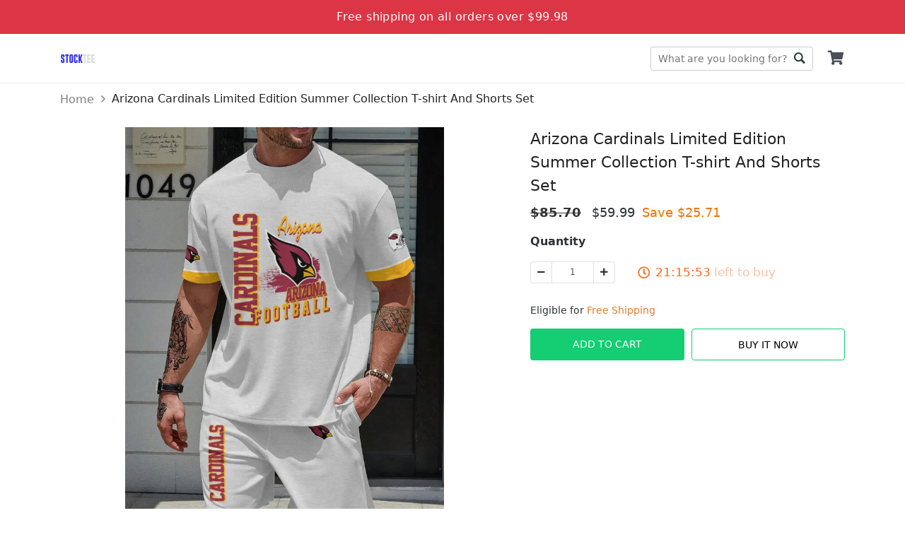

--- FILE ---
content_type: text/html; charset=utf-8
request_url: https://stocktee.com/arizona-cardinals-limited-edition-summer-collection-t-shirt-and-shorts-set
body_size: 8630
content:
<!DOCTYPE html><html lang="en-US"><head><meta charSet="utf-8" class="next-head"/><meta property="og:image" content="https://d2dytk4tvgwhb4.cloudfront.net/zxo4i78w/products/6639f15c9416e4dd45e88b77/0/regular.jpg" class="next-head"/><meta property="og:locale" content="en_US" class="next-head"/><meta property="og:site_name" content="Arizona Cardinals Limited Edition Summer Collection T-shirt And Shorts" class="next-head"/><meta name="description" class="next-head"/><link rel="dns-prefetch" href="https://sf-assets-cdn.merchize.com" class="next-head"/><link rel="search" type="application/opensearchdescription+xml" title="Stocktee.com Search" href="/public/openSearch.xml" class="next-head"/><script type="application/ld+json" class="next-head">{"@context":"http://schema.org","@type":"organization","name":"Stocktee.com","url":"https://stocktee.com","image":"https://d3lztphkys8xbv.cloudfront.net/ig17x71h/23/08/settings/1693393325079_1576232104121_stocktee1000x1000.jpg","telephone":"+1 (510) 827-1717","email":"support@stocktee.com","address":{"@type":"postaladdress","streetaddress":"312 W 2nd St","addresslocality":"312 W 2nd St","postalcode":"82601","addresscountry":"United States"}}</script><script type="application/ld+json" class="next-head">{"@context":"https://schema.org/","@type":"WebSite","name":"Stocktee.com","url":"https://stocktee.com","image":"https://d3lztphkys8xbv.cloudfront.net/ig17x71h/23/08/settings/1693393325079_1576232104121_stocktee1000x1000.jpg","potentialAction":{"@type":"SearchAction","target":"stocktee.com","query-input":"required name=Stocktee.com"}}</script><script type="application/ld+json" class="next-head">{"@context":"https://schema.org/","@type":"LocalBusiness","name":"Stocktee.com","url":"https://stocktee.com","image":"https://d3lztphkys8xbv.cloudfront.net/ig17x71h/23/08/settings/1693393325079_1576232104121_stocktee1000x1000.jpg","telephone":"+1 (510) 827-1717","address":{"@type":"PostalAddress","streetAddress":"312 W 2nd St","addressLocality":"312 W 2nd St","postalCode":"82601","addressCountry":"United States"}}</script><script type="application/ld+json" class="next-head">{"@context":"https://schema.org/","@type":"product","name":"Arizona Cardinals Limited Edition Summer Collection T-shirt And Shorts Set","image":"https://d2dytk4tvgwhb4.cloudfront.net/zxo4i78w/products/6639f15c9416e4dd45e88b77/0/regular.jpg","brand":{"@type":"brand","name":"Arizona Cardinals Limited Edition Summer Collection T-shirt And Shorts"},"offers":{"@type":"offer","priceCurrency":"USD","price":59.99}}</script><script type="application/ld+json" class="next-head">{"@context":"https://schema.org","@type":"BreadcrumbList","itemListElement":[{"@type":"ListItem","position":1,"name":"Home","item":"https://stocktee.com"},{"@type":"ListItem","position":2,"name":"Arizona Cardinals Limited Edition Summer Collection T-shirt And Shorts Set"}]}</script><meta name="_cache" content="SHOULD_CACHE_PAGE" class="next-head"/><title class="next-head">Arizona Cardinals Limited Edition Summer Collection T-shirt And Shorts Set</title><meta content="59.99" property="product:price:amount" class="next-head"/><meta content="USD" property="product:price:currency" class="next-head"/><meta content="product" property="og:type" class="next-head"/><meta content="https://stocktee.com/arizona-cardinals-limited-edition-summer-collection-t-shirt-and-shorts-set" property="og:url" class="next-head"/><meta property="og:title" content="Arizona Cardinals Limited Edition Summer Collection T-shirt And Shorts Set" class="next-head"/><meta property="og:description" content="Premium Comfort: Each all-over printed shirt and short set is made from a luxurious polyester blend that is ultra-soft against the skin, providing exceptional comfort for all-day wear.Vibrant, Long-Lasting Colors: Featuring a specialty high-definition heat-dye application, this combo guarantees that colors remain vivid and true even after repeated machine washes, ensuring your outfit looks fresh wear after wear.Durable and Practical Fabric: The fabric is not only soft but also durable, offering resistance to wrinkles, shrinking, and mildew, making it ideal for various occasions and environments.Stylish Thread Options: Available with black or white thread lines, this design element adds a clean finish that complements the vibrant patterns.Custom-Made for You: Each piece is custom printed, cut, and sewn at the time of your order. This means you receive a truly unique set, with slight variations in design on the seams or arms that add character and charm to your outfit.



The product may have a size variation of 1-3 cm from the actual measurements.&amp;nbsp;&amp;nbsp;&amp;nbsp;&amp;nbsp;" class="next-head"/><meta property="og:price:amount" content="59.99" class="next-head"/><meta property="og:price:currency" content="USD" class="next-head"/><meta property="og:image" content="https://d2dytk4tvgwhb4.cloudfront.net/zxo4i78w/products/6639f15c9416e4dd45e88b77/0/regular.jpg" class="next-head"/><link rel="canonical" href="https://stocktee.com/arizona-cardinals-limited-edition-summer-collection-t-shirt-and-shorts-set" class="next-head"/><meta name="robots" content="noindex, noarchive, nofollow"/><script type="application/ld+json">{"@context":"http://schema.org/","@type":"Product","productID":"6639f15c9416e4dd45e88b77","name":"Arizona Cardinals Limited Edition Summer Collection T-shirt And Shorts","description":"","image":"https://d2dytk4tvgwhb4.cloudfront.net/zxo4i78w/products/6639f15c9416e4dd45e88b77/0/regular.jpg","url":"https://stocktee.com/arizona-cardinals-limited-edition-summer-collection-t-shirt-and-shorts-set","offers":{"@type":"Offer","url":"https://stocktee.com/arizona-cardinals-limited-edition-summer-collection-t-shirt-and-shorts-set","priceCurrency":"USD","price":59.99,"availability":"http://schema.org/InStock"},"brand":{"@type":"Thing","name":"Stocktee.com"}}</script><script class="next-head">(function(w,d,s,l,i){w[l]=w[l]||[];w[l].push({'gtm.start':new Date().getTime(),event:'gtm.js'});var f=d.getElementsByTagName(s)[0],j=d.createElement(s),dl=l!='dataLayer'?'&l='+l:'';j.async=true;j.src='https://www.googletagmanager.com/gtm.js?id='+i+dl;f.parentNode.insertBefore(j,f);})(window,document,'script','dataLayer','GTM-TPX2KQJ');</script><link rel="preload" href="https://sf-assets-cdn.merchize.com/9703c344f890b8e4bc8cb974c4ecd5264d4b9dc3/_next/static/2TMF9hVy7Z~3tQP90H5XC/pages/product.js" as="script"/><link rel="preload" href="https://sf-assets-cdn.merchize.com/9703c344f890b8e4bc8cb974c4ecd5264d4b9dc3/_next/static/2TMF9hVy7Z~3tQP90H5XC/pages/_app.js" as="script"/><link rel="preload" href="https://sf-assets-cdn.merchize.com/9703c344f890b8e4bc8cb974c4ecd5264d4b9dc3/_next/static/2TMF9hVy7Z~3tQP90H5XC/pages/_error.js" as="script"/><link rel="preload" href="https://sf-assets-cdn.merchize.com/9703c344f890b8e4bc8cb974c4ecd5264d4b9dc3/_next/static/chunks/52.ea385be73a97a170fc5c.js" as="script"/><link rel="preload" href="https://sf-assets-cdn.merchize.com/9703c344f890b8e4bc8cb974c4ecd5264d4b9dc3/_next/static/runtime/webpack-22145a57f90d45ff0527.js" as="script"/><link rel="preload" href="https://sf-assets-cdn.merchize.com/9703c344f890b8e4bc8cb974c4ecd5264d4b9dc3/_next/static/chunks/styles.4541d2a9dd9ecf49b968.js" as="script"/><link rel="preload" href="https://sf-assets-cdn.merchize.com/9703c344f890b8e4bc8cb974c4ecd5264d4b9dc3/_next/static/chunks/commons.b97f666c5d5b712017aa.js" as="script"/><link rel="preload" href="https://sf-assets-cdn.merchize.com/9703c344f890b8e4bc8cb974c4ecd5264d4b9dc3/_next/static/runtime/main-76282ba85b8107dd99e4.js" as="script"/><link rel="stylesheet" href="https://sf-assets-cdn.merchize.com/9703c344f890b8e4bc8cb974c4ecd5264d4b9dc3/_next/static/css/styles.e0d37141.chunk.css"/><style id="__jsx-3812731435">@font-face{font-family:'Ionicons';src:url('/static/assets/fonts/ionicons/ionicons.ttf') format('truetype');font-display:swap;}
@font-face{font-family:'Font Awesome';src:url('/static/assets/fonts/fontawesome/fa-brands-400.woff2') format('woff2');font-display:swap;}
@font-face{font-family:'Font Awesome';src:url('/static/assets/fonts/fontawesome/fa-solid-900.woff2') format('woff2');font-display:swap;}</style><meta name="viewport" content="width=device-width, initial-scale=1.0" class="jsx-3812731435"/><link rel="dns-prefetch" href="https://d2dytk4tvgwhb4.cloudfront.net" class="jsx-3812731435"/><link rel="dns-prefetch" href="https://use.fontawesome.com" class="jsx-3812731435"/><link rel="dns-prefetch" href="https://fonts.googleapis.com" class="jsx-3812731435"/><link rel="dns-prefetch" href="https://connect.facebook.net" class="jsx-3812731435"/><meta property="article:modified_time" content="2026-01-14T02:10:00.293Z" class="jsx-3812731435"/><script async="" src="https://www.googletagmanager.com/gtag/js?id=UA-151457720-1"></script><script>
                    window.dataLayer = window.dataLayer || [];
                    function gtag(){dataLayer.push(arguments)};
                    gtag('js', new Date());
                    
                    gtag('config', 'UA-151457720-1');
                    gtag('config', 'AW-654116031');
                </script></head><body><div id="AddSuccessCart"></div><div id="__next"><div id="app" class=""><div class="TopBar d-flex align-items-center justify-content-center bg-danger text-white font-weight-500">Free shipping on all orders over $99.98</div><div class="Header"><div class="HeaderWrapper container"><div class="QuickSearchForm"><form class="DesktopWrapper"><input type="text" class="SearchForm" placeholder="What are you looking for?" value=""/><div class="ButtonWrapper"><button class="SearchButton" type="submit">Go</button></div><div class="IconWrapper d-md-none"></div></form><span class="CloseSearch d-md-none">Close</span></div><div class="MobileHeader d-md-none"><div class="LeftHeader"><div class="BurgerToggle"></div></div></div><div class="LogoWrapper d-md-block flex-shrink-0"><a class="Logo" title="Stocktee.com" href="/"><img src="https://d3lztphkys8xbv.cloudfront.net/ig17x71h/23/08/settings/1693393325079_1576232104121_stocktee1000x1000.jpg" alt="Stocktee.com" srcSet="https://d2dytk4tvgwhb4.cloudfront.net/thumb/image/o_png,h_70,e_true,fit_cover/ig17x71h/23/08/settings/1693393325079_1576232104121_stocktee1000x1000.jpg 70w, https://d2dytk4tvgwhb4.cloudfront.net/thumb/image/o_png,h_100,e_true,fit_cover/ig17x71h/23/08/settings/1693393325079_1576232104121_stocktee1000x1000.jpg 100w" sizes="(max-width: 768px) 70px, 100px" loading="lazy"/></a></div><div class="DesktopMenu d-none d-sm-block m-auto"><div></div></div><div class="RightHeader d-md-block"><div class="CartWrapper"><a href="/orders/cart" class="Cart"><div class="CartInner"><button><i class="Icon fa fa-shopping-cart"></i></button></div></a></div></div></div></div><div class="Breadcrumb"><div class="container"><nav aria-label="breadcrumb"><ol class="breadcrumb"><li class="breadcrumb-item"><a href="/" class="BreadcrumbLink"><span>Home</span></a></li><li class="breadcrumb-item"><span>Arizona Cardinals Limited Edition Summer Collection T-shirt And Shorts Set</span></li></ol></nav></div></div><main class="MainContent" id="main"><div class="ProductPageContainer"><div class="ProductPage"><div class="TopProduct"><div class="BreadcrumbProduct"><div class="container"><nav class="" aria-label="breadcrumb"><ol class="breadcrumb"><li class="breadcrumb-item"><a href="/">Home</a></li><li class="active breadcrumb-item" aria-current="page">Arizona Cardinals Limited Edition Summer Collection T-shirt And Shorts Set</li></ol></nav></div></div></div><div class="ProductMain"><div class="container"><div class="ProductWrapper"><div class="ProductLeft col-md-7 col-12 float-md-left"><div class="WrapperLeft" id="ProductLeft"><div class="ProductThumbnail"><div id="main-preview" class="position-relative"><div class="ProductImageCarousel"><div class="slick-slider slick-initialized" dir="ltr"><div class="slick-list"><div class="slick-track" style="width:500%;left:-100%"><div data-index="-1" tabindex="-1" class="slick-slide slick-cloned" aria-hidden="true" style="width:20%"><div><div class="ProductImage" tabindex="-1" style="width:100%;display:inline-block"><div class="ImagePreview loading"><div class="Image"><img class="img-fluid ImagePreview" src="https://d2dytk4tvgwhb4.cloudfront.net/zxo4i78w/products/6639f15c9416e4dd45e88b77/1/regular.jpg" alt="1"/></div></div></div></div></div><div data-index="0" class="slick-slide slick-active slick-current" tabindex="-1" aria-hidden="false" style="outline:none;width:20%"><div><div class="ProductImage" tabindex="-1" style="width:100%;display:inline-block"><div class="ImagePreview loading"><div class="Image"><img class="img-fluid ImagePreview" src="https://d2dytk4tvgwhb4.cloudfront.net/zxo4i78w/products/6639f15c9416e4dd45e88b77/0/regular.jpg" alt="0"/></div></div></div></div></div><div data-index="1" class="slick-slide" tabindex="-1" aria-hidden="true" style="outline:none;width:20%"><div><div class="ProductImage" tabindex="-1" style="width:100%;display:inline-block"><div class="ImagePreview loading"><div class="Image"><img class="img-fluid ImagePreview" src="https://d2dytk4tvgwhb4.cloudfront.net/zxo4i78w/products/6639f15c9416e4dd45e88b77/1/regular.jpg" alt="1"/></div></div></div></div></div><div data-index="2" tabindex="-1" class="slick-slide slick-cloned" aria-hidden="true" style="width:20%"><div><div class="ProductImage" tabindex="-1" style="width:100%;display:inline-block"><div class="ImagePreview loading"><div class="Image"><img class="img-fluid ImagePreview" src="https://d2dytk4tvgwhb4.cloudfront.net/zxo4i78w/products/6639f15c9416e4dd45e88b77/0/regular.jpg" alt="0"/></div></div></div></div></div><div data-index="3" tabindex="-1" class="slick-slide slick-cloned" aria-hidden="true" style="width:20%"><div><div class="ProductImage" tabindex="-1" style="width:100%;display:inline-block"><div class="ImagePreview loading"><div class="Image"><img class="img-fluid ImagePreview" src="https://d2dytk4tvgwhb4.cloudfront.net/zxo4i78w/products/6639f15c9416e4dd45e88b77/1/regular.jpg" alt="1"/></div></div></div></div></div></div></div><ul style="display:block" class="slick-dots"><li class="slick-active"><button>1</button></li><li class=""><button>2</button></li></ul></div></div><div class="IconLoading"><div role="status" class="spinner-border-lg spinner-border text-success"><span class="sr-only">Loading...</span></div></div></div></div></div></div><div class="ProductTitle col-12 col-md-5 float-md-right"><h1>Arizona Cardinals Limited Edition Summer Collection T-shirt And Shorts Set</h1></div><div id="ProductRight" class="ProductRight col-md-5 col-12 float-md-right"><div class="WrapperRight"><div class="ProductPrice isSaleOff"><span class="Origin"><b>$<!-- -->85.70</b></span><span class="Value">$<!-- -->59.99</span><span class="SaveValue">Save $<!-- -->25.71</span><span class="SaleOff"><span>$25.71<!-- --> off</span></span></div><div class="ProductVariants"><div class="Variants"></div><div class="ProductQuantity mt-3"><div class="QuantityWrapper"><div class="Title"><strong><label for="input-quantity">Quantity</label></strong></div><div class="Quantity"><div class="QuantityInput input-group"><div class="disabled input-group-prepend"><span class="input-group-text"><i class="fas fa-minus"></i></span></div><input type="number" id="input-quantity" value="1" class="QuantityNumber form-control"/><div class="input-group-append"><span class="input-group-text"><i class="fas fa-plus"></i></span></div></div></div></div></div></div><div class="d-flex justify-content-start FreeShipping"><div class="pt-2"> Eligible for <span>Free Shipping</span></div></div><div class="ProductAddToCart"><div id="ButtonAddToCart" class="ButtonAddToCart"><div class="wrapButton"><div class="col-button"><button class="btn btn-primary CTAButton">Add To Cart</button></div><div class="col-button"><button class="btn btn-success BuyItButton">Buy It Now</button></div></div></div></div><div class="ProductShareActions"></div></div></div><div class="ProductRightStickyBarWrapper"><div class="ProductRightStickyBar" id="ProductRightStickyBar"><div class="container"><div class="row align-items-center"><div class="col-md-4 d-none d-sm-block"><div class="d-flex align-items-center"><div class="WrapperImageSticky"><div class="ProductLeft float-md-left"><div class="WrapperLeft" id="ProductLeft"><div class="ProductThumbnail"><div id="main-preview" class="position-relative"><div class="ProductImageCarousel"><div class="slick-slider slick-initialized" dir="ltr"><div class="slick-list"><div class="slick-track" style="width:500%;left:-100%"><div data-index="-1" tabindex="-1" class="slick-slide slick-cloned" aria-hidden="true" style="width:20%"><div><div class="ProductImage" tabindex="-1" style="width:100%;display:inline-block"><div class="ImagePreview loading"><div class="Image"><img class="img-fluid ImagePreview" src="https://d2dytk4tvgwhb4.cloudfront.net/zxo4i78w/products/6639f15c9416e4dd45e88b77/1/regular.jpg" alt="1"/></div></div></div></div></div><div data-index="0" class="slick-slide slick-active slick-current" tabindex="-1" aria-hidden="false" style="outline:none;width:20%"><div><div class="ProductImage" tabindex="-1" style="width:100%;display:inline-block"><div class="ImagePreview loading"><div class="Image"><img class="img-fluid ImagePreview" src="https://d2dytk4tvgwhb4.cloudfront.net/zxo4i78w/products/6639f15c9416e4dd45e88b77/0/regular.jpg" alt="0"/></div></div></div></div></div><div data-index="1" class="slick-slide" tabindex="-1" aria-hidden="true" style="outline:none;width:20%"><div><div class="ProductImage" tabindex="-1" style="width:100%;display:inline-block"><div class="ImagePreview loading"><div class="Image"><img class="img-fluid ImagePreview" src="https://d2dytk4tvgwhb4.cloudfront.net/zxo4i78w/products/6639f15c9416e4dd45e88b77/1/regular.jpg" alt="1"/></div></div></div></div></div><div data-index="2" tabindex="-1" class="slick-slide slick-cloned" aria-hidden="true" style="width:20%"><div><div class="ProductImage" tabindex="-1" style="width:100%;display:inline-block"><div class="ImagePreview loading"><div class="Image"><img class="img-fluid ImagePreview" src="https://d2dytk4tvgwhb4.cloudfront.net/zxo4i78w/products/6639f15c9416e4dd45e88b77/0/regular.jpg" alt="0"/></div></div></div></div></div><div data-index="3" tabindex="-1" class="slick-slide slick-cloned" aria-hidden="true" style="width:20%"><div><div class="ProductImage" tabindex="-1" style="width:100%;display:inline-block"><div class="ImagePreview loading"><div class="Image"><img class="img-fluid ImagePreview" src="https://d2dytk4tvgwhb4.cloudfront.net/zxo4i78w/products/6639f15c9416e4dd45e88b77/1/regular.jpg" alt="1"/></div></div></div></div></div></div></div><ul style="display:block" class="slick-dots"><li class="slick-active"><button>1</button></li><li class=""><button>2</button></li></ul></div></div><div class="IconLoading"><div role="status" class="spinner-border-lg spinner-border text-success"><span class="sr-only">Loading...</span></div></div></div></div></div></div></div><div class="ContentProductSticky"><div class="ProductTitle">Arizona Cardinals Limited Edition Summ...</div><div class="ProductPrice isSaleOff"><span class="Origin"><b>$<!-- -->85.70</b></span><span class="Value">$<!-- -->59.99</span><span class="SaveValue">Save $<!-- -->25.71</span><span class="SaleOff"><span>$25.71<!-- --> off</span></span></div></div></div></div><div class="col-md-8 col-sm-12"><div class="ProductVariantsSticky d-flex align-items-center flex-wrap justify-content-end"><div class="Variants Variants_0"></div><div class="ProductQuantity mt-3"><div class="QuantityWrapper"><div class="Title"><strong><label for="input-quantity">Quantity</label></strong></div><div class="Quantity"><div class="QuantityInput input-group"><div class="disabled input-group-prepend"><span class="input-group-text"><i class="fas fa-minus"></i></span></div><input type="number" id="input-quantity" value="1" class="QuantityNumber form-control"/><div class="input-group-append"><span class="input-group-text"><i class="fas fa-plus"></i></span></div></div></div></div></div><div class="ProductAddToCart"><div id="" class="ButtonAddToCart"><div class="wrapButton"><div class="col-button"><button class="btn btn-primary CTAButton">Add To Cart</button></div><div class="col-button"><button class="btn btn-success BuyItButton">Buy It Now</button></div></div></div></div></div></div></div></div></div></div></div><div class="ProductDetailInfoWrapper"><div class="ProductDescription ProductDetailInfoItem"><div class="FlexBetween"><h3 class="Title m-0">Description</h3><div class="ArrowIcon active"><svg version="1.0" xmlns="http://www.w3.org/2000/svg" width="20" height="20" viewBox="0 0 512.000000 512.000000" preserveAspectRatio="xMidYMid meet"><g transform="translate(0.000000,512.000000) scale(0.100000,-0.100000)" fill="currentColor" stroke="none"><path d="M2440 4034 c-48 -22 -209 -179 -1226 -1197 -1123 -1123 -1173 -1174 -1193 -1230 -27 -73 -27 -131 1 -204 17 -48 40 -77 137 -174 143 -144 177 -163 286 -164 58 0 91 5 120 19 27 13 355 333 1018 995 l977 976 978 -977 c537 -537 993 -984 1012 -994 19 -9 67 -19 106 -22 110 -7 160 20 305 166 97 98 119 127 137 175 27 72 28 131 2 199 -18 49 -117 151 -1202 1235 -924 923 -1193 1187 -1228 1202 -66 30 -159 28 -230 -5z"></path></g></svg></div></div><div class="collapse show"><div class="Content  mt-2"><p style="text-align:left;"><span style="color: rgb(45,52,54);background-color: rgb(255,255,255);font-size: 12pt;font-family: Calibri, Arial;"><strong>Premium Comfort:</strong></span> <span style="color: rgb(45,52,54);background-color: rgb(255,255,255);font-size: 12pt;font-family: Calibri, Arial;">Each all-over printed shirt and short set is made from a luxurious polyester blend that is ultra-soft against the skin, providing exceptional comfort for all-day wear.</span><br><br><span style="color: rgb(45,52,54);background-color: rgb(255,255,255);font-size: 12pt;font-family: Calibri, Arial;"><strong>Vibrant, Long-Lasting Colors:</strong></span> <span style="color: rgb(45,52,54);background-color: rgb(255,255,255);font-size: 12pt;font-family: Calibri, Arial;">Featuring a specialty high-definition heat-dye application, this combo guarantees that colors remain vivid and true even after repeated machine washes, ensuring your outfit looks fresh wear after wear.</span><br><br><span style="color: rgb(45,52,54);background-color: rgb(255,255,255);font-size: 12pt;font-family: Calibri, Arial;"><strong>Durable and Practical Fabric:</strong></span> <span style="color: rgb(45,52,54);background-color: rgb(255,255,255);font-size: 12pt;font-family: Calibri, Arial;">The fabric is not only soft but also durable, offering resistance to wrinkles, shrinking, and mildew, making it ideal for various occasions and environments.</span><br><br><span style="color: rgb(45,52,54);background-color: rgb(255,255,255);font-size: 12pt;font-family: Calibri, Arial;"><strong>Stylish Thread Options:</strong></span> <span style="color: rgb(45,52,54);background-color: rgb(255,255,255);font-size: 12pt;font-family: Calibri, Arial;">Available with black or white thread lines, this design element adds a clean finish that complements the vibrant patterns.</span><br><br><span style="color: rgb(45,52,54);background-color: rgb(255,255,255);font-size: 12pt;font-family: Calibri, Arial;"><strong>Custom-Made for You:</strong></span> <span style="color: rgb(45,52,54);background-color: rgb(255,255,255);font-size: 12pt;font-family: Calibri, Arial;">Each piece is custom printed, cut, and sewn at the time of your order. This means you receive a truly unique set, with slight variations in design on the seams or arms that add character and charm to your outfit.</span></p>
<img src="https://d3dw17cxg2wobs.cloudfront.net/zxo4i78w/products/6639f0429cf64f8161e4ff99/description/Ox62lxTUAV/regular.jpg" alt="" style="float:none;height: auto;width: 1090px">
<p style="text-align:left;"></p>
<img src="https://d3dw17cxg2wobs.cloudfront.net/zxo4i78w/products/669f7fc48cecda752d4ac9e7/description/YgTcWNVtHc/regular.jpg" alt="" style="float:none;height: auto;width: 1090px">
<p style="text-align:left;"><span style="color: rgb(45,52,54);background-color: rgb(255,255,255);font-size: 14px;font-family: Calibri, Arial;"><em>The product may have a size variation of 1-3 cm from the actual measurements.&nbsp;&nbsp;</em></span>&nbsp;&nbsp;</p></div></div></div><div class="ProductShipping ProductDetailInfoItem"><div class="FlexBetween"><h3 class="Title m-0">Shipping Info</h3><div class="ArrowIcon active"><svg version="1.0" xmlns="http://www.w3.org/2000/svg" width="20" height="20" viewBox="0 0 512.000000 512.000000" preserveAspectRatio="xMidYMid meet"><g transform="translate(0.000000,512.000000) scale(0.100000,-0.100000)" fill="currentColor" stroke="none"><path d="M2440 4034 c-48 -22 -209 -179 -1226 -1197 -1123 -1123 -1173 -1174 -1193 -1230 -27 -73 -27 -131 1 -204 17 -48 40 -77 137 -174 143 -144 177 -163 286 -164 58 0 91 5 120 19 27 13 355 333 1018 995 l977 976 978 -977 c537 -537 993 -984 1012 -994 19 -9 67 -19 106 -22 110 -7 160 20 305 166 97 98 119 127 137 175 27 72 28 131 2 199 -18 49 -117 151 -1202 1235 -924 923 -1193 1187 -1228 1202 -66 30 -159 28 -230 -5z"></path></g></svg></div></div><div class="collapse show"><div class="Content mt-2"><ul><li>Worldwide shipping available. Shipping fees and delivery time depends on the country and total weight of items in your order.</li><li>Tip: Buying 2 products or more at the same time will save you quite a lot on shipping fees.</li><li>View our full return &amp; refund policy <a href="/returns" rel="noopener noreferrer" target="_blank">here</a>.</li></ul></div></div></div></div><div class="border-top ProductRelatedListItem"></div><div id="reviewSection" class="ReviewContainer"><div class="border-top"><div class="row ReviewTopRow justify-content-between"><div class="ReviewCounts col-12 col-md-6 col-lg-5"><div class="row ReviewSummary"><div class="col-6"><h3 class="ratePercent">0<!-- -->/5</h3></div><div class="col-6 text-right rateNumber">0 reviews</div></div><div class="ReviewStar"><div class="ReviewStarRow mb-2"><div class="RateStar"><div class="StarsRating"><div class="Wrapper"><div class="Stars"><div class="RatingView"><div class="StarEmpty"><i class="far fa-star"></i><i class="far fa-star"></i><i class="far fa-star"></i><i class="far fa-star"></i><i class="far fa-star"></i></div><div class="StarFull" style="width:100%"><i class="fa fa-star"></i><i class="fa fa-star"></i><i class="fa fa-star"></i><i class="fa fa-star"></i><i class="fa fa-star"></i></div></div></div></div></div></div><div class="RateProgress"><div class="progress"><div class="progress-bar" role="progressbar" style="width:0%"></div></div></div><div class="RatePercent">0<!-- -->%</div></div><div class="ReviewStarRow mb-2"><div class="RateStar"><div class="StarsRating"><div class="Wrapper"><div class="Stars"><div class="RatingView"><div class="StarEmpty"><i class="far fa-star"></i><i class="far fa-star"></i><i class="far fa-star"></i><i class="far fa-star"></i><i class="far fa-star"></i></div><div class="StarFull" style="width:80%"><i class="fa fa-star"></i><i class="fa fa-star"></i><i class="fa fa-star"></i><i class="fa fa-star"></i><i class="fa fa-star"></i></div></div></div></div></div></div><div class="RateProgress"><div class="progress"><div class="progress-bar" role="progressbar" style="width:0%"></div></div></div><div class="RatePercent">0<!-- -->%</div></div><div class="ReviewStarRow mb-2"><div class="RateStar"><div class="StarsRating"><div class="Wrapper"><div class="Stars"><div class="RatingView"><div class="StarEmpty"><i class="far fa-star"></i><i class="far fa-star"></i><i class="far fa-star"></i><i class="far fa-star"></i><i class="far fa-star"></i></div><div class="StarFull" style="width:60%"><i class="fa fa-star"></i><i class="fa fa-star"></i><i class="fa fa-star"></i><i class="fa fa-star"></i><i class="fa fa-star"></i></div></div></div></div></div></div><div class="RateProgress"><div class="progress"><div class="progress-bar" role="progressbar" style="width:0%"></div></div></div><div class="RatePercent">0<!-- -->%</div></div><div class="ReviewStarRow mb-2"><div class="RateStar"><div class="StarsRating"><div class="Wrapper"><div class="Stars"><div class="RatingView"><div class="StarEmpty"><i class="far fa-star"></i><i class="far fa-star"></i><i class="far fa-star"></i><i class="far fa-star"></i><i class="far fa-star"></i></div><div class="StarFull" style="width:40%"><i class="fa fa-star"></i><i class="fa fa-star"></i><i class="fa fa-star"></i><i class="fa fa-star"></i><i class="fa fa-star"></i></div></div></div></div></div></div><div class="RateProgress"><div class="progress"><div class="progress-bar" role="progressbar" style="width:0%"></div></div></div><div class="RatePercent">0<!-- -->%</div></div><div class="ReviewStarRow mb-2"><div class="RateStar"><div class="StarsRating"><div class="Wrapper"><div class="Stars"><div class="RatingView"><div class="StarEmpty"><i class="far fa-star"></i><i class="far fa-star"></i><i class="far fa-star"></i><i class="far fa-star"></i><i class="far fa-star"></i></div><div class="StarFull" style="width:20%"><i class="fa fa-star"></i><i class="fa fa-star"></i><i class="fa fa-star"></i><i class="fa fa-star"></i><i class="fa fa-star"></i></div></div></div></div></div></div><div class="RateProgress"><div class="progress"><div class="progress-bar" role="progressbar" style="width:0%"></div></div></div><div class="RatePercent">0<!-- -->%</div></div></div></div><div class="ReviewPhotos col-12 col-md-6 col-lg-6"><h4 class="ReviewPhotosHeading mb-3">Reviews</h4><div class="ReviewPhotosSlide"></div></div></div><ul class="nav nav-tabs ReviewTab"><li class="wrap-btn-tab"><button class="btn btn-tab btn-link btn-active"><span class="reviewTypeInTab">Product</span> reviews (<!-- -->0<!-- -->)</button><button class="btn btn-tab btn-link"><span class="reviewTypeInTab">Store</span> reviews (<!-- -->0<!-- -->)</button></li><li class="WrapSortMenu"><button type="button" class="BtnWriteReview btn btn-secondary">Write a review</button><div class="ReviewPopup"></div><div class="ml-2 dropdown ButtonSortProductReview"><div class="dropdown"><button type="button" aria-haspopup="true" aria-expanded="false" class="dropdown-toggle btn btn-secondary"><svg fill="#000000" width="24px" height="24px" viewBox="0 0 512 512" xmlns="http://www.w3.org/2000/svg"><path d="M496 384H160v-16c0-8.8-7.2-16-16-16h-32c-8.8 0-16 7.2-16 16v16H16c-8.8 0-16 7.2-16 16v32c0 8.8 7.2 16 16 16h80v16c0 8.8 7.2 16 16 16h32c8.8 0 16-7.2 16-16v-16h336c8.8 0 16-7.2 16-16v-32c0-8.8-7.2-16-16-16zm0-160h-80v-16c0-8.8-7.2-16-16-16h-32c-8.8 0-16 7.2-16 16v16H16c-8.8 0-16 7.2-16 16v32c0 8.8 7.2 16 16 16h336v16c0 8.8 7.2 16 16 16h32c8.8 0 16-7.2 16-16v-16h80c8.8 0 16-7.2 16-16v-32c0-8.8-7.2-16-16-16zm0-160H288V48c0-8.8-7.2-16-16-16h-32c-8.8 0-16 7.2-16 16v16H16C7.2 64 0 71.2 0 80v32c0 8.8 7.2 16 16 16h208v16c0 8.8 7.2 16 16 16h32c8.8 0 16-7.2 16-16v-16h208c8.8 0 16-7.2 16-16V80c0-8.8-7.2-16-16-16z"></path></svg></button><div tabindex="-1" role="menu" aria-hidden="true" class="dropdown-menu dropdown-menu-right"><h6 tabindex="-1" class="dropdown-header">Sort by:</h6><button type="button" tabindex="0" role="menuitem" class="dropdown-item Selected dropdown-item">Newest<span class="IconCheckReviewDropdown"><i class="ion-ios-checkmark-empty"></i></span></button><button type="button" tabindex="0" role="menuitem" class="dropdown-item dropdown-item">Highest ratings<span class="IconCheckReviewDropdown"><i class="ion-ios-checkmark-empty"></i></span></button><button type="button" tabindex="0" role="menuitem" class="dropdown-item dropdown-item">Lowest ratings<span class="IconCheckReviewDropdown"><i class="ion-ios-checkmark-empty"></i></span></button></div></div></div></li><li class="clearfix"></li></ul><div class="tab-content"><div id="product" class="tab-pane"><div class="wrapperReviewList"><div class="ReviewList ReviewList_grid"><div class="MasonryLayout"></div></div></div></div><div id="store" class="tab-pane d-none"><div class="wrapperReviewList"><div class="ReviewList ReviewList_grid"><div class="MasonryLayout"></div></div></div></div></div></div></div></div></div></div></div></main><div class="LayerOverlay"></div></div><div>
<script>
  !function(f,b,e,v,n,t,s)
  {if(f.fbq)return;n=f.fbq=function(){n.callMethod?
  n.callMethod.apply(n,arguments):n.queue.push(arguments)};
  if(!f._fbq)f._fbq=n;n.push=n;n.loaded=!0;n.version='2.0';
  n.queue=[];t=b.createElement(e);t.async=!0;
  t.src=v;s=b.getElementsByTagName(e)[0];
  s.parentNode.insertBefore(t,s)}(window, document,'script',
  'https://connect.facebook.net/en_US/fbevents.js');
  fbq.disablePushState = true;
</script>
</div><noscript><iframe src="https://www.googletagmanager.com/ns.html?id=GTM-TPX2KQJ" height="0" width="0" style="display:none;visibility:hidden"></iframe></noscript></div><script>__NEXT_DATA__ = {"props":{"pageProps":{"slug":"arizona-cardinals-limited-edition-summer-collection-t-shirt-and-shorts-set","variantId":"","product":{"_id":"6639f15c9416e4dd45e88b77","seo_information":{"allow_redirect":[],"is_redirect":false,"title":"Arizona Cardinals Limited Edition Summer Collection T-shirt And Shorts","slug":"arizona-cardinals-limited-edition-summer-collection-t-shirt-and-shorts-set","description":""},"tags":["summer","clothing","cardinals","T-shirt And Shorts Set"],"collections":[],"attributes":["6639f15c9416e4e43ee88b72"],"is_private":false,"is_stealthy":true,"images":[{"src":"https://d2dytk4tvgwhb4.cloudfront.net/zxo4i78w/products/6639f15c9416e4dd45e88b77/0/regular.jpg","alt":"0"},{"src":"https://d2dytk4tvgwhb4.cloudfront.net/zxo4i78w/products/6639f15c9416e4dd45e88b77/1/regular.jpg","alt":"1"}],"is_parent":false,"template":"","gallery":[],"designs":[],"title":"Arizona Cardinals Limited Edition Summer Collection T-shirt And Shorts Set","description":"\u003cp style=\"text-align:left;\"\u003e\u003cspan style=\"color: rgb(45,52,54);background-color: rgb(255,255,255);font-size: 12pt;font-family: Calibri, Arial;\"\u003e\u003cstrong\u003ePremium Comfort:\u003c/strong\u003e\u003c/span\u003e \u003cspan style=\"color: rgb(45,52,54);background-color: rgb(255,255,255);font-size: 12pt;font-family: Calibri, Arial;\"\u003eEach all-over printed shirt and short set is made from a luxurious polyester blend that is ultra-soft against the skin, providing exceptional comfort for all-day wear.\u003c/span\u003e\u003cbr\u003e\u003cbr\u003e\u003cspan style=\"color: rgb(45,52,54);background-color: rgb(255,255,255);font-size: 12pt;font-family: Calibri, Arial;\"\u003e\u003cstrong\u003eVibrant, Long-Lasting Colors:\u003c/strong\u003e\u003c/span\u003e \u003cspan style=\"color: rgb(45,52,54);background-color: rgb(255,255,255);font-size: 12pt;font-family: Calibri, Arial;\"\u003eFeaturing a specialty high-definition heat-dye application, this combo guarantees that colors remain vivid and true even after repeated machine washes, ensuring your outfit looks fresh wear after wear.\u003c/span\u003e\u003cbr\u003e\u003cbr\u003e\u003cspan style=\"color: rgb(45,52,54);background-color: rgb(255,255,255);font-size: 12pt;font-family: Calibri, Arial;\"\u003e\u003cstrong\u003eDurable and Practical Fabric:\u003c/strong\u003e\u003c/span\u003e \u003cspan style=\"color: rgb(45,52,54);background-color: rgb(255,255,255);font-size: 12pt;font-family: Calibri, Arial;\"\u003eThe fabric is not only soft but also durable, offering resistance to wrinkles, shrinking, and mildew, making it ideal for various occasions and environments.\u003c/span\u003e\u003cbr\u003e\u003cbr\u003e\u003cspan style=\"color: rgb(45,52,54);background-color: rgb(255,255,255);font-size: 12pt;font-family: Calibri, Arial;\"\u003e\u003cstrong\u003eStylish Thread Options:\u003c/strong\u003e\u003c/span\u003e \u003cspan style=\"color: rgb(45,52,54);background-color: rgb(255,255,255);font-size: 12pt;font-family: Calibri, Arial;\"\u003eAvailable with black or white thread lines, this design element adds a clean finish that complements the vibrant patterns.\u003c/span\u003e\u003cbr\u003e\u003cbr\u003e\u003cspan style=\"color: rgb(45,52,54);background-color: rgb(255,255,255);font-size: 12pt;font-family: Calibri, Arial;\"\u003e\u003cstrong\u003eCustom-Made for You:\u003c/strong\u003e\u003c/span\u003e \u003cspan style=\"color: rgb(45,52,54);background-color: rgb(255,255,255);font-size: 12pt;font-family: Calibri, Arial;\"\u003eEach piece is custom printed, cut, and sewn at the time of your order. This means you receive a truly unique set, with slight variations in design on the seams or arms that add character and charm to your outfit.\u003c/span\u003e\u003c/p\u003e\n\u003cimg src=\"https://d3dw17cxg2wobs.cloudfront.net/zxo4i78w/products/6639f0429cf64f8161e4ff99/description/Ox62lxTUAV/regular.jpg\" alt=\"\" style=\"float:none;height: auto;width: 1090px\"\u003e\n\u003cp style=\"text-align:left;\"\u003e\u003c/p\u003e\n\u003cimg src=\"https://d3dw17cxg2wobs.cloudfront.net/zxo4i78w/products/669f7fc48cecda752d4ac9e7/description/YgTcWNVtHc/regular.jpg\" alt=\"\" style=\"float:none;height: auto;width: 1090px\"\u003e\n\u003cp style=\"text-align:left;\"\u003e\u003cspan style=\"color: rgb(45,52,54);background-color: rgb(255,255,255);font-size: 14px;font-family: Calibri, Arial;\"\u003e\u003cem\u003eThe product may have a size variation of 1-3 cm from the actual measurements.\u0026nbsp;\u0026nbsp;\u003c/em\u003e\u003c/span\u003e\u0026nbsp;\u0026nbsp;\u003c/p\u003e","type":{"_id":"5df89510a90c4b000118af81","type":"dropship","vendor":"shopify"},"slug":"arizona-cardinals-limited-edition-summer-collection-t-shirt-and-shorts-set","meta":{},"excerpt":"\u003cp style=\"text-align:left;\"\u003e\u003cspan style=\"color: rgb(45,52,54);background-color: rgb(255,255,255);font-size: 12pt;font-family: Calibri, Arial;\"\u003e\u003cstrong\u003ePremium Comfort:\u003c/strong\u003e\u003c/span\u003e \u003cspan style=\"color: rgb(45,52,54);background-color: rgb(255,255,255);font-size: 12pt;font-family: Calibri, Arial;\"\u003eEach all-over printed shirt and","url":"https://stocktee.com/arizona-cardinals-limited-edition-summer-collection-t-shirt-and-shorts-set","preview":{"src":"https://d2dytk4tvgwhb4.cloudfront.net/zxo4i78w/products/6639f15c9416e4dd45e88b77/0/regular.jpg","atl":"Arizona Cardinals Limited Edition Summer Collection T-shirt And Shorts Set"},"min_price_variant":59.99,"currency":"USD","retail_price":59.99,"variants":[{"_id":"6639f15e9416e4f1bbe88bb1","sides":["0","1"],"image_uris":[],"retail_price":59.99,"is_taxable":true,"is_default":true,"is_active":true,"currency":"USD","title":"S","options":[{"is_preselected":false,"position":1,"hide_storefront":false,"attribute":"6639f15c9416e4e43ee88b72","slug":"s"}],"sku":"","sku_seller":null,"product":"6639f15c9416e4dd45e88b77","created":"2024-05-07T09:16:14.481Z","__v":0}],"review_summary":{}},"error":"","dataBreadcrumb":{"@context":"https://schema.org","@type":"BreadcrumbList","itemListElement":[{"@type":"ListItem","position":1,"name":"Home","item":"https://stocktee.com"},{"@type":"ListItem","position":2,"name":"Arizona Cardinals Limited Edition Summer Collection T-shirt And Shorts Set"}]},"location":{"protocol":null,"hostname":null,"pathname":"stocktee.com/arizona-cardinals-limited-edition-summer-collection-t-shirt-and-shorts-set","search":null,"queryParams":{},"domain":"stocktee.com/arizona-cardinals-limited-edition-summer-collection-t-shirt-and-shorts-set"}},"route":"/product"},"page":"/product","query":{"slug":"arizona-cardinals-limited-edition-summer-collection-t-shirt-and-shorts-set"},"buildId":"2TMF9hVy7Z~3tQP90H5XC","assetPrefix":"https://sf-assets-cdn.merchize.com/9703c344f890b8e4bc8cb974c4ecd5264d4b9dc3","runtimeConfig":{"site":{}},"dynamicIds":[483],"__server":{"publicSettings":{"mode":"normal","domain":"stocktee.com","name":"Stocktee","sentry_dsn":"https://e059f65bdbb34652e1a19b757d3397ba@sentry-plf.mymerchize.com/7","tag_line":"New Sport Designs Updated Daily!!!","general_name":"Stocktee.com","email_support":"support@stocktee.com","logo_url":"https://d3lztphkys8xbv.cloudfront.net/ig17x71h/23/08/settings/1693393325079_1576232104121_stocktee1000x1000.jpg","favicon_url":"https://d3lztphkys8xbv.cloudfront.net/ig17x71h/19/12/settings/1576232104121_stocktee 1000x1000.png","banner_url":"https://d3lztphkys8xbv.cloudfront.net/ig17x71h/22/02/settings/1645153854841_louvre102840_1280.jpg","phone":"+1 (510) 827-1717","legal_name":"Stocktee.com","address":"312 W 2nd St","city":"Casper","zip_code":"82601","country":"United States","state":"Wyoming","currency":"USD","cdn_prefix_assets":"https://sf-assets-cdn.merchize.com","gtm":"GTM-TPX2KQJ","fbpxl":"[{\"fbpxl\":\"2047677889053906\",\"fbconversion\":\"[base64]\"},{\"fbpxl\":\"3105122903145618\",\"fbconversion\":\"EAAl9fLbHsZCgBABVNttaCBPFp3YFrdll4raMFqv1zAHGZCZA8Vlre6F3YsPTasciWOW4a6wdsJBp2tS3jgZCP0ZCfe3af1GUdvZBnXz9STMUY5U974mefLgFuSw25ZBd8aAs9BSVXYxk385XBspV0XZCl3VScoIwE7ZAZBnUj6BHO7nv4tZAwccz5n8\"}]","google_analytics":"UA-151457720-1","enhanced_ecommerce":"enabled","google_ads":"AW-654116031/J55hCPSzjoUYEL-J9LcC","shipping_info":"enabled","show_featured_collections":"enabled","is_co_countdown_show":"enabled","is_product_countdown_show":"enabled","show_track_order":"enabled","discount_value":"30","enable_top_bar_promotion":"enabled","text_top_bar_promotion":"Free shipping on all orders over $99.98","checkout_display_phone_number":"required","checkout_display_address2":"optional","enable_free_shipping":"disabled","klaviyo_api_key":"VRjrHK","feature_tags":["search_product_text_search","export_product_klavioy","customer_management","pub_sub_artwork","change_product_slug"],"is_address":false,"link_facebook":"https://www.facebook.com/stocktee4ever/","link_instagram":"https://www.instagram.com/stockteestore/","link_twitter":"https://twitter.com/Stockteecom","paypal_enabled":"enabled","stripe_enabled":"disabled","stripe_collect_billing_address":"true","spark_enabled":"disabled","spark_env":"production","product_related":"[{\"name\":\"productRelated\",\"title\":\"Related products\",\"isEnabled\":true},{\"name\":\"productWhoBought\",\"title\":\"Who bought this also bought\",\"isEnabled\":true},{\"name\":\"productRecentlyView\",\"title\":\"Recently viewed and featured recommendations\",\"isEnabled\":true}]","atc_button_display":"both","add_to_cart_label":"Add To Cart","buy_it_now_label":"Buy It Now","pin_atc_bar":"enabled","pin_atc_bar_position":"bottom","write_review_permission":"all","review_upload_status":"enable","review_layout":"grid","product_review_app_status":"enable","next_mockup_generator_host":"https://d2dytk4tvgwhb4.cloudfront.net"}}};__NEXT_LOADED_PAGES__=[];__NEXT_REGISTER_PAGE=function(r,f){__NEXT_LOADED_PAGES__.push([r, f])}</script><script async="" id="__NEXT_PAGE__/product" src="https://sf-assets-cdn.merchize.com/9703c344f890b8e4bc8cb974c4ecd5264d4b9dc3/_next/static/2TMF9hVy7Z~3tQP90H5XC/pages/product.js"></script><script async="" id="__NEXT_PAGE__/_app" src="https://sf-assets-cdn.merchize.com/9703c344f890b8e4bc8cb974c4ecd5264d4b9dc3/_next/static/2TMF9hVy7Z~3tQP90H5XC/pages/_app.js"></script><script async="" id="__NEXT_PAGE__/_error" src="https://sf-assets-cdn.merchize.com/9703c344f890b8e4bc8cb974c4ecd5264d4b9dc3/_next/static/2TMF9hVy7Z~3tQP90H5XC/pages/_error.js"></script><script async="" src="https://sf-assets-cdn.merchize.com/9703c344f890b8e4bc8cb974c4ecd5264d4b9dc3/_next/static/chunks/52.ea385be73a97a170fc5c.js"></script><script src="https://sf-assets-cdn.merchize.com/9703c344f890b8e4bc8cb974c4ecd5264d4b9dc3/_next/static/runtime/webpack-22145a57f90d45ff0527.js" async=""></script><script src="https://sf-assets-cdn.merchize.com/9703c344f890b8e4bc8cb974c4ecd5264d4b9dc3/_next/static/chunks/styles.4541d2a9dd9ecf49b968.js" async=""></script><script src="https://sf-assets-cdn.merchize.com/9703c344f890b8e4bc8cb974c4ecd5264d4b9dc3/_next/static/chunks/commons.b97f666c5d5b712017aa.js" async=""></script><script src="https://sf-assets-cdn.merchize.com/9703c344f890b8e4bc8cb974c4ecd5264d4b9dc3/_next/static/runtime/main-76282ba85b8107dd99e4.js" async=""></script></body></html>

--- FILE ---
content_type: text/css; charset=utf-8
request_url: https://sf-assets-cdn.merchize.com/9703c344f890b8e4bc8cb974c4ecd5264d4b9dc3/_next/static/css/styles.e0d37141.chunk.css
body_size: 50275
content:
@import url(https://use.fontawesome.com/releases/v5.5.0/css/all.css);
@import url(https://fonts.googleapis.com/css?family=Noto+Sans:400,700);
.OrderItem .OrderItemInner .PreviewImage{margin-right:10px}.OrderItem .OrderItemInner .PreviewImage .Image{width:63px;display:inline-block}.OrderItem .OrderItemInner .Details .WrapperDetails{font-size:0.875rem}.OrderItem .OrderItemInner .Details .WrapperDetails .Title{color:#333}.OrderItem .OrderItemInner .Details .WrapperDetails .Variants{color:#868686}.ShippingAddress.hasError .Errors{display:block}.ShippingAddress .Errors{transition:all 200ms;display:none;border-color:#fad9d9;background-color:#ffebeb;padding:15px;margin-bottom:20px;border-radius:3px}.ShippingAddress .Errors ul{margin:0}.ShippingAddress .Form{margin-left:-8px;margin-right:-8px}.ShippingAddress .Form>div{margin-bottom:16px}.ShippingAddress .Form [class*='col-']{padding-left:8px;padding-right:8px}.ShippingAddress .Form input,.ShippingAddress .Form select{width:100%;height:auto;transition:all 200ms}.ShippingAddress .Form .InputWrapper{display:flex;height:52px}.ShippingAddress .Form .Field.errorField input,.ShippingAddress .Form .Field.errorField select{border-color:#F44336}.ShippingAddress .Form .FieldInner{position:relative}.ShippingAddress .Form .FieldInner>label{position:absolute;top:5px;left:5px;width:100%;padding:0 12px;margin-bottom:0;color:#737373;font-size:12px;z-index:1;user-select:none;pointer-events:none;overflow:hidden;white-space:nowrap;text-overflow:ellipsis;box-sizing:border-box;opacity:0;transition:all 0.2s ease-out}.ShippingAddress .Form .FieldInner.HasValue>label{transform:none;opacity:1}.ShippingAddress .Form .FieldInner.HasValue input,.ShippingAddress .Form .FieldInner.HasValue select{padding-top:10px;padding-bottom:1px}.ShippingAddress .Form .CheckoutInput{position:relative}.ShippingAddress .Form .CheckoutInput input{transition:.15s linear all}.ShippingAddress .Form .CheckoutInput label{height:calc(50px - 1.25rem);position:absolute;font-size:1rem;transition:.15s linear all;z-index:99;background:#fff;padding:0 .15rem;top:.625rem;left:1.35rem;margin:0;display:flex;justify-content:center;align-items:center}.ShippingAddress .Form .CheckoutInput input:focus{border:1px solid #15cd72}.ShippingAddress .Form .CheckoutInput input:focus ~ label{transform:translate(-0.5rem, -25px);color:#15cd72;font-weight:500;font-size:.9rem}.StripeGateway .StripeElement{padding:12px 14px;border-radius:4px;border:1px solid #ccc}.StripeGateway button.CTAButton{line-height:55px;color:#fff;background-color:#15cd72;padding:0;height:55px;font-weight:700;font-size:1.25rem;border:none;border-radius:4px;width:100%;transition:all 200ms ease-out;cursor:pointer;outline:none;text-transform:none}.PayoneerGateway__CheckoutButton{display:block;width:100%;background:#15cd72;font-size:18px;text-transform:capitalize;margin-top:24px;color:white;border:none;border-radius:4px;min-height:56px}.PayoneerGateway__CheckoutButton--logo{margin-right:10px}.PayoneerGateway__error{color:#F44336;font-size:14px}.PaypalCheckoutButton{position:absolute;top:calc(100% + 20px);left:0;right:0}.PaypalCheckoutButton .OverlayButton{position:absolute;top:0;left:0;right:0;bottom:0;z-index:10}.PaypalCheckoutButton .OverlayButton:before{content:''}.PaypalCheckoutButton .paypal-button .zoid-outlet{transition:none !important}.LabelGateway .Label{cursor:pointer}.LabelGateway .Label label{margin-left:5px;margin-bottom:0;flex-grow:1}.LabelGateway .Label label>img{width:70px}.PaymentMethods .ChooseMethod{position:relative}.PaymentMethods .PayPalNote{display:none}.PaymentMethods .PaymentMethodsWrapper.paypal .PayPalNote{display:block}.PaymentMethods .PaymentMethodsWrapper .PayPalSpark{overflow-x:hidden;margin-bottom:-120px !important;position:relative}.PaymentMethods .PaymentMethodsWrapper .PayPalSpark .ShippingOptionsLoading{position:absolute;top:15px;width:100%}.PaymentMethods .PaymentMethodsWrapper .PayPalSpark iframe{border:none;margin:-10px -25px 0;width:calc(100% + 50px);background-color:#ffffff}.PaymentMethods .PaymentMethodsWrapper .PayPalSpark.loading{margin-bottom:0 !important}.PaymentMethods .PaymentMethodsWrapper .PayPalSpark.loading iframe{opacity:0;height:90px !important;visibility:hidden}.PaymentMethods .LabelGateway{position:relative}.PaymentMethods .Gateway{z-index:-1;display:none}.PaymentMethods .Gateway.active{z-index:2;display:block}.PaymentMethods .CardIcons,.PaymentMethods .PaypalIcon{position:absolute;top:50%;right:0;margin-top:-10px;z-index:-1;display:inline-flex}.PaymentMethods .CardIcons img,.PaymentMethods .PaypalIcon img{width:29px;margin-left:5px;object-fit:contain;max-height:20px}.PaymentMethods .StripeSubmitButton,.PaymentMethods .PPCustomCard .SubmitButton{position:absolute;top:calc(100% + 20px);left:0;right:0}.PaymentMethods .PayPalCCGateway .BillingAddress{margin-bottom:24px}.PaymentMethods .PayPalCCGateway .SameAsShippingAddress{height:50px;line-height:50px;border:solid 1px #ccc;padding:0 16px;border-radius:4px;position:relative;margin-bottom:0}.PaymentMethods .PayPalCCGateway .SameAsShippingAddress label{font-size:1rem;position:relative;padding-left:30px;cursor:pointer;display:block}.PaymentMethods .PayPalCCGateway .SameAsShippingAddress label::before{content:'';background:#f4f4f4;border:1px solid #b4b4b4;border-radius:2px;display:inline-block;width:20px;height:20px;position:absolute;top:50%;left:0;margin-top:-10px;cursor:pointer;text-align:center;transition:all 250ms ease}.PaymentMethods .PayPalCCGateway .SameAsShippingAddress input[type=checkbox]{opacity:0;position:absolute}.PaymentMethods .PayPalCCGateway .SameAsShippingAddress input[type=checkbox]:checked+label::before{background-color:#3197EE;box-shadow:inset 0 0 0 3px #f4f4f4}.PaymentMethods .PayPalCCGateway .BillingAddressForm{background-color:#f8f9fa;padding:18px 16px 16px 16px;border-color:#ccc;border-width:0 1px 1px 1px;border-style:solid;border-radius:0 0 4px 4px;margin-top:-2px}.PaymentMethods .PayPalCCGateway .BillingAddressForm .Row:last-child .Col{margin-bottom:0}@media (max-width: 600px){.PaymentMethods .LabelGateway .Label .Radio input[type="radio"]+.RadioLabel{padding-left:25px}.PaymentMethods .LabelGateway .Label .Radio input[type="radio"]+.RadioLabel:before{width:18px;height:18px;margin-top:-8px}.PaymentMethods .LabelGateway .Label label{font-size:16px;margin-left:0}.PaymentMethods .LabelGateway .Label label>img{width:60px}.PaymentMethods .CardIcons img,.PaymentMethods .PaypalIcon img{margin-left:3px}}.PaymentTrusted{position:relative;z-index:10}.PaymentInfo .TextError{padding:20px 1rem;border-radius:4px;border-color:#fad9d9;background-color:#ffebeb}.PaymentInfo .TextError .Icon{color:#dc3545;width:50px;font-size:20px}.PaymentInfo .Disabled{opacity:.65;pointer-events:none}.PaymentTrusted{margin-bottom:20px;margin-top:20px}.PaymentTrusted .PaymentTrustedInner{display:flex;align-items:center;justify-content:center}.PaymentTrusted .PaymentTrustedInner img{width:130px;flex:0 0 auto}.PaymentTrusted .PaymentTrustedInner img:first-child{margin-right:15px}.PaymentTrusted .PaymentTrustedInner img:last-child{margin-left:15px}@media (min-width: 768px){.PaymentTrusted .PaymentTrustedInner{justify-content:initial}}.CheckoutButtonPlace .PlaceOrderWrapper button{padding:12px;font-weight:600;margin-bottom:10px}.CheckoutButtonPlace .PlaceOrderWrapper .Terms,.CheckoutButtonPlace .PlaceOrderWrapper .Subscribe{font-size:.875rem;color:#2d3436;margin-bottom:20px}.CheckoutButtonPlace .PlaceOrderWrapper .Subscribe .SubscribeEmail input{margin-right:20px;position:relative;top:8px}.CheckoutButtonPlace .PlaceOrderWrapper .Subscribe .SubscribeEmail .Description{color:#808b96}.CheckoutPageContainer .CheckoutWrapper{padding-top:32px}.CheckoutPageContainer .CheckoutWrapper .BackToCart a span{margin-left:5px}.CheckoutPageContainer .PageTitle{font-size:1.5rem}.CheckoutPageContainer .Label{font-size:1.25rem;display:flex;align-items:baseline}.Page-checkout .MainContent{padding-bottom:0}.Page-checkout .HeaderWrapper .DesktopMenu,.Page-checkout .HeaderWrapper .RightHeader,.Page-checkout .HeaderWrapper .MobileHeader{display:none !important}.Page-checkout .Footer{display:none}.Page-checkout .QuickSearchForm{display:none}.Page-checkout .LogoWrapper img{height:40px}@media all and (min-width: 768px){.CheckoutPageContainer .CheckoutRight{padding-top:82px}}.BillingAddressForm{padding-top:12px}.BillingAddressForm>label{font-size:18px;font-weight:600;color:#040404}.BillingAddressForm .SameShipping label{font-size:16px;font-weight:400;margin-left:8px}.CheckoutInvoiceItems{position:relative}.CheckoutInvoiceItems .CountDown{width:100%;position:absolute;z-index:1;top:-35px;left:0}.CheckoutInvoiceItems .OrderListItems .OrderItem{padding-bottom:16px}.CheckoutInvoiceItems .OrderListItems .OrderItem:not(:last-child){border-bottom:1px solid #e8e8e8}.CheckoutInvoiceItems .CheckoutInvoiceItemsInner{border:solid 1px #d0d0d0;border-radius:4px;padding:20px 0;position:relative;z-index:2;background:#fff}.CheckoutInvoiceItems .CheckoutInvoiceItemsInner>*{padding:0 15px}.CheckoutInvoiceItems .Estimate{padding-bottom:17px;border-bottom:solid 1px #eee}.CheckoutInvoiceItems .OrderInvoice .WrapperInner{border-top:1px solid #e8e8e8;padding-top:16px}@media (max-width: 767px){.CheckoutInvoiceItems .CountDown{top:50px;position:fixed;opacity:.9}.CheckoutInvoiceItems .CountDown .CountDownCheckout{border-radius:0;background:#cfe5da;color:#2d3436}}.CountDown{width:100%;position:sticky;top:0;z-index:99;opacity:.9}.CountDown .CountDownCard{width:100%;background-color:#ffeabf;min-height:2rem;padding:1rem;border:1px solid #ffe661;color:#2d3436;text-align:center}@media (max-width: 480px){.CountDown .CountDownCheckout{padding:10px}}.CheckoutFooter{margin-top:30px}.CheckoutFooter .CheckoutFooterInner{padding:1em 0}.CheckoutFooter .CheckoutFooterInner .ListMenu{display:flex;margin:0}.CheckoutFooter .CheckoutFooterInner .ListMenu .MenuItem{font-size:0.85714em;margin-right:1.5em;margin-bottom:0.5em}@media (min-width: 768px){.CheckoutFooter .CheckoutFooterInner{border-top:1px solid #e6e6e6}}.ShippingMethodsList{overflow:auto}.ShippingMethodsList ul.MethodsList{border:solid 1px #ccc;padding:15px 1em;border-radius:4px}.ShippingMethodsList .ShippingMethodChanged{padding:20px 1em;border-color:#fad9d9;background-color:#ffebeb;border-radius:4px}.ShippingMethodsList .ShippingMethodChanged .Icon{width:50px}.ShippingMethodsList .ShippingMethodChanged i{font-size:26px;color:#dc3545}.ShippingMethodsList .ShippingMethodChanged .Message{margin-left:15px;font-size:1rem}.ShippingMethodItem .Radio input[type="radio"]+.RadioLabel{margin-bottom:0}.ShippingMethodItem .Radio input[type="radio"]+.RadioLabel::before{margin-top:0;top:3px}.ShippingMethodItem:not(:last-child){padding-bottom:15px;margin-bottom:15px;border-bottom:solid 1px #ccc}.ShippingMethodItem .Title{font-size:1rem}.ShippingMethodItem .Subtitle{color:#737373}.ShippingMethodItem .Cost{font-size:1rem}.PayFlowGateway.active .CardForm .BottomRow{position:absolute;top:calc(100% + 20px);left:0;right:0}.PayFlowGateway .PalPalPayFlow.CardElement .CardElementInput{margin-bottom:0}.PayFlowGateway .PalPalPayFlow.CardElement .CardElementInput.CardElementNumber,.PayFlowGateway .PalPalPayFlow.CardElement .CardElementInput.CardElementName{margin-bottom:8px}.ShippingOptionFree{border:solid 1px #ccc;padding:15px 1em;border-radius:4px;font-size:1rem}.ShippingOptionsContainer .ListErrors{padding:20px 1rem;border-radius:4px;border-color:#fad9d9;background-color:#ffebeb}.ShippingOptionsLoading .ShippingMethod{height:15px;background:#777;border-radius:4px}.ShippingOptionsLoading .Animate{animation:Shimmer 2s infinite;background:linear-gradient(to right, #eff1f3 4%, #e2e2e2 25%, #eff1f3 36%);background-size:1000px 100%}.ShippingOptionsNotAvailable{border:solid 1px #ccc;padding:15px 1em;border-radius:4px}.ShippingOptionsNotAvailable .NoMethod .Icon{font-size:30px;color:#6c757d;width:50px}.ShippingOptionsNotAvailable .NoMethod .Message{margin-left:15px;font-size:1rem}.DiscountBox .WrapperBox{padding:20px 0;border-top:solid 1px #e8e8e8}.DiscountBox .Title{text-transform:capitalize;font-weight:500;margin-right:12px;flex-shrink:0}.DiscountBox .FormDiscount{display:flex}.DiscountBox .InputDiscount{flex-grow:1;height:32px;border-radius:0;padding:6px 12px;width:100%}.DiscountBox .ButtonSubmit{background-color:#006FBB;border:1px solid #006FBB;color:#fff;margin-left:8px;padding-left:15px;padding-right:15px;cursor:default;line-height:1}.DiscountBox .ButtonSubmit:disabled{opacity:.65}.DiscountBox .Error{margin-top:8px;color:#dc3545;font-size:12px}

/*!
 * Bootstrap Reboot v4.5.0 (https://getbootstrap.com/)
 * Copyright 2011-2020 The Bootstrap Authors
 * Copyright 2011-2020 Twitter, Inc.
 * Licensed under MIT (https://github.com/twbs/bootstrap/blob/master/LICENSE)
 * Forked from Normalize.css, licensed MIT (https://github.com/necolas/normalize.css/blob/master/LICENSE.md)
 */*,*::before,*::after{box-sizing:border-box}html{font-family:sans-serif;line-height:1.15;-webkit-text-size-adjust:100%;-webkit-tap-highlight-color:rgba(0,0,0,0)}article,aside,figcaption,figure,footer,header,hgroup,main,nav,section{display:block}body{margin:0;font-family:-apple-system,BlinkMacSystemFont,"Segoe UI",Roboto,"Helvetica Neue",Arial,"Noto Sans",sans-serif,"Apple Color Emoji","Segoe UI Emoji","Segoe UI Symbol","Noto Color Emoji";font-size:1rem;font-weight:400;line-height:1.5;color:#212529;text-align:left;background-color:#fff}[tabindex="-1"]:focus:not(:focus-visible){outline:0 !important}hr{box-sizing:content-box;height:0;overflow:visible}h1,h2,h3,h4,h5,h6{margin-top:0;margin-bottom:.5rem}p{margin-top:0;margin-bottom:1rem}abbr[title],abbr[data-original-title]{text-decoration:underline;text-decoration:underline dotted;cursor:help;border-bottom:0;text-decoration-skip-ink:none}address{margin-bottom:1rem;font-style:normal;line-height:inherit}ol,ul,dl{margin-top:0;margin-bottom:1rem}ol ol,ul ul,ol ul,ul ol{margin-bottom:0}dt{font-weight:700}dd{margin-bottom:.5rem;margin-left:0}blockquote{margin:0 0 1rem}b,strong{font-weight:bolder}small{font-size:80%}sub,sup{position:relative;font-size:75%;line-height:0;vertical-align:baseline}sub{bottom:-.25em}sup{top:-.5em}a{color:#007bff;text-decoration:none;background-color:transparent}a:hover{color:#0056b3;text-decoration:underline}a:not([href]){color:inherit;text-decoration:none}a:not([href]):hover{color:inherit;text-decoration:none}pre,code,kbd,samp{font-family:SFMono-Regular,Menlo,Monaco,Consolas,"Liberation Mono","Courier New",monospace;font-size:1em}pre{margin-top:0;margin-bottom:1rem;overflow:auto;-ms-overflow-style:scrollbar}figure{margin:0 0 1rem}img{vertical-align:middle;border-style:none}svg{overflow:hidden;vertical-align:middle}table{border-collapse:collapse}caption{padding-top:.75rem;padding-bottom:.75rem;color:#6c757d;text-align:left;caption-side:bottom}th{text-align:inherit}label{display:inline-block;margin-bottom:.5rem}button{border-radius:0}button:focus{outline:1px dotted;outline:5px auto -webkit-focus-ring-color}input,button,select,optgroup,textarea{margin:0;font-family:inherit;font-size:inherit;line-height:inherit}button,input{overflow:visible}button,select{text-transform:none}[role="button"]{cursor:pointer}select{word-wrap:normal}button,[type="button"],[type="reset"],[type="submit"]{-webkit-appearance:button}button:not(:disabled),[type="button"]:not(:disabled),[type="reset"]:not(:disabled),[type="submit"]:not(:disabled){cursor:pointer}button::-moz-focus-inner,[type="button"]::-moz-focus-inner,[type="reset"]::-moz-focus-inner,[type="submit"]::-moz-focus-inner{padding:0;border-style:none}input[type="radio"],input[type="checkbox"]{box-sizing:border-box;padding:0}textarea{overflow:auto;resize:vertical}fieldset{min-width:0;padding:0;margin:0;border:0}legend{display:block;width:100%;max-width:100%;padding:0;margin-bottom:.5rem;font-size:1.5rem;line-height:inherit;color:inherit;white-space:normal}progress{vertical-align:baseline}[type="number"]::-webkit-inner-spin-button,[type="number"]::-webkit-outer-spin-button{height:auto}[type="search"]{outline-offset:-2px;-webkit-appearance:none}[type="search"]::-webkit-search-decoration{-webkit-appearance:none}::-webkit-file-upload-button{font:inherit;-webkit-appearance:button}output{display:inline-block}summary{display:list-item;cursor:pointer}template{display:none}[hidden]{display:none !important}/*!
 * Bootstrap Grid v4.5.0 (https://getbootstrap.com/)
 * Copyright 2011-2020 The Bootstrap Authors
 * Copyright 2011-2020 Twitter, Inc.
 * Licensed under MIT (https://github.com/twbs/bootstrap/blob/master/LICENSE)
 */html{box-sizing:border-box;-ms-overflow-style:scrollbar}*,*::before,*::after{box-sizing:inherit}.container{width:100%;padding-right:15px;padding-left:15px;margin-right:auto;margin-left:auto}@media (min-width: 576px){.container{max-width:540px}}@media (min-width: 768px){.container{max-width:720px}}@media (min-width: 992px){.container{max-width:960px}}@media (min-width: 1200px){.container{max-width:1140px}}.container-fluid,.container-sm,.container-md,.container-lg,.container-xl{width:100%;padding-right:15px;padding-left:15px;margin-right:auto;margin-left:auto}@media (min-width: 576px){.container,.container-sm{max-width:540px}}@media (min-width: 768px){.container,.container-sm,.container-md{max-width:720px}}@media (min-width: 992px){.container,.container-sm,.container-md,.container-lg{max-width:960px}}@media (min-width: 1200px){.container,.container-sm,.container-md,.container-lg,.container-xl{max-width:1140px}}.row{display:flex;flex-wrap:wrap;margin-right:-15px;margin-left:-15px}.no-gutters{margin-right:0;margin-left:0}.no-gutters>.col,.no-gutters>[class*="col-"]{padding-right:0;padding-left:0}.col-1,.col-2,.col-3,.col-4,.col-5,.col-6,.col-7,.col-8,.col-9,.col-10,.col-11,.col-12,.col,.col-auto,.col-sm-1,.col-sm-2,.col-sm-3,.col-sm-4,.col-sm-5,.col-sm-6,.col-sm-7,.col-sm-8,.col-sm-9,.col-sm-10,.col-sm-11,.col-sm-12,.col-sm,.col-sm-auto,.col-md-1,.col-md-2,.col-md-3,.col-md-4,.col-md-5,.col-md-6,.col-md-7,.col-md-8,.col-md-9,.col-md-10,.col-md-11,.col-md-12,.col-md,.col-md-auto,.col-lg-1,.col-lg-2,.col-lg-3,.col-lg-4,.col-lg-5,.col-lg-6,.col-lg-7,.col-lg-8,.col-lg-9,.col-lg-10,.col-lg-11,.col-lg-12,.col-lg,.col-lg-auto,.col-xl-1,.col-xl-2,.col-xl-3,.col-xl-4,.col-xl-5,.col-xl-6,.col-xl-7,.col-xl-8,.col-xl-9,.col-xl-10,.col-xl-11,.col-xl-12,.col-xl,.col-xl-auto{position:relative;width:100%;padding-right:15px;padding-left:15px}.col{flex-basis:0;flex-grow:1;min-width:0;max-width:100%}.row-cols-1>*{flex:0 0 100%;max-width:100%}.row-cols-2>*{flex:0 0 50%;max-width:50%}.row-cols-3>*{flex:0 0 33.33333%;max-width:33.33333%}.row-cols-4>*{flex:0 0 25%;max-width:25%}.row-cols-5>*{flex:0 0 20%;max-width:20%}.row-cols-6>*{flex:0 0 16.66667%;max-width:16.66667%}.col-auto{flex:0 0 auto;width:auto;max-width:100%}.col-1{flex:0 0 8.33333%;max-width:8.33333%}.col-2{flex:0 0 16.66667%;max-width:16.66667%}.col-3{flex:0 0 25%;max-width:25%}.col-4{flex:0 0 33.33333%;max-width:33.33333%}.col-5{flex:0 0 41.66667%;max-width:41.66667%}.col-6{flex:0 0 50%;max-width:50%}.col-7{flex:0 0 58.33333%;max-width:58.33333%}.col-8{flex:0 0 66.66667%;max-width:66.66667%}.col-9{flex:0 0 75%;max-width:75%}.col-10{flex:0 0 83.33333%;max-width:83.33333%}.col-11{flex:0 0 91.66667%;max-width:91.66667%}.col-12{flex:0 0 100%;max-width:100%}.order-first{order:-1}.order-last{order:13}.order-0{order:0}.order-1{order:1}.order-2{order:2}.order-3{order:3}.order-4{order:4}.order-5{order:5}.order-6{order:6}.order-7{order:7}.order-8{order:8}.order-9{order:9}.order-10{order:10}.order-11{order:11}.order-12{order:12}.offset-1{margin-left:8.33333%}.offset-2{margin-left:16.66667%}.offset-3{margin-left:25%}.offset-4{margin-left:33.33333%}.offset-5{margin-left:41.66667%}.offset-6{margin-left:50%}.offset-7{margin-left:58.33333%}.offset-8{margin-left:66.66667%}.offset-9{margin-left:75%}.offset-10{margin-left:83.33333%}.offset-11{margin-left:91.66667%}@media (min-width: 576px){.col-sm{flex-basis:0;flex-grow:1;min-width:0;max-width:100%}.row-cols-sm-1>*{flex:0 0 100%;max-width:100%}.row-cols-sm-2>*{flex:0 0 50%;max-width:50%}.row-cols-sm-3>*{flex:0 0 33.33333%;max-width:33.33333%}.row-cols-sm-4>*{flex:0 0 25%;max-width:25%}.row-cols-sm-5>*{flex:0 0 20%;max-width:20%}.row-cols-sm-6>*{flex:0 0 16.66667%;max-width:16.66667%}.col-sm-auto{flex:0 0 auto;width:auto;max-width:100%}.col-sm-1{flex:0 0 8.33333%;max-width:8.33333%}.col-sm-2{flex:0 0 16.66667%;max-width:16.66667%}.col-sm-3{flex:0 0 25%;max-width:25%}.col-sm-4{flex:0 0 33.33333%;max-width:33.33333%}.col-sm-5{flex:0 0 41.66667%;max-width:41.66667%}.col-sm-6{flex:0 0 50%;max-width:50%}.col-sm-7{flex:0 0 58.33333%;max-width:58.33333%}.col-sm-8{flex:0 0 66.66667%;max-width:66.66667%}.col-sm-9{flex:0 0 75%;max-width:75%}.col-sm-10{flex:0 0 83.33333%;max-width:83.33333%}.col-sm-11{flex:0 0 91.66667%;max-width:91.66667%}.col-sm-12{flex:0 0 100%;max-width:100%}.order-sm-first{order:-1}.order-sm-last{order:13}.order-sm-0{order:0}.order-sm-1{order:1}.order-sm-2{order:2}.order-sm-3{order:3}.order-sm-4{order:4}.order-sm-5{order:5}.order-sm-6{order:6}.order-sm-7{order:7}.order-sm-8{order:8}.order-sm-9{order:9}.order-sm-10{order:10}.order-sm-11{order:11}.order-sm-12{order:12}.offset-sm-0{margin-left:0}.offset-sm-1{margin-left:8.33333%}.offset-sm-2{margin-left:16.66667%}.offset-sm-3{margin-left:25%}.offset-sm-4{margin-left:33.33333%}.offset-sm-5{margin-left:41.66667%}.offset-sm-6{margin-left:50%}.offset-sm-7{margin-left:58.33333%}.offset-sm-8{margin-left:66.66667%}.offset-sm-9{margin-left:75%}.offset-sm-10{margin-left:83.33333%}.offset-sm-11{margin-left:91.66667%}}@media (min-width: 768px){.col-md{flex-basis:0;flex-grow:1;min-width:0;max-width:100%}.row-cols-md-1>*{flex:0 0 100%;max-width:100%}.row-cols-md-2>*{flex:0 0 50%;max-width:50%}.row-cols-md-3>*{flex:0 0 33.33333%;max-width:33.33333%}.row-cols-md-4>*{flex:0 0 25%;max-width:25%}.row-cols-md-5>*{flex:0 0 20%;max-width:20%}.row-cols-md-6>*{flex:0 0 16.66667%;max-width:16.66667%}.col-md-auto{flex:0 0 auto;width:auto;max-width:100%}.col-md-1{flex:0 0 8.33333%;max-width:8.33333%}.col-md-2{flex:0 0 16.66667%;max-width:16.66667%}.col-md-3{flex:0 0 25%;max-width:25%}.col-md-4{flex:0 0 33.33333%;max-width:33.33333%}.col-md-5{flex:0 0 41.66667%;max-width:41.66667%}.col-md-6{flex:0 0 50%;max-width:50%}.col-md-7{flex:0 0 58.33333%;max-width:58.33333%}.col-md-8{flex:0 0 66.66667%;max-width:66.66667%}.col-md-9{flex:0 0 75%;max-width:75%}.col-md-10{flex:0 0 83.33333%;max-width:83.33333%}.col-md-11{flex:0 0 91.66667%;max-width:91.66667%}.col-md-12{flex:0 0 100%;max-width:100%}.order-md-first{order:-1}.order-md-last{order:13}.order-md-0{order:0}.order-md-1{order:1}.order-md-2{order:2}.order-md-3{order:3}.order-md-4{order:4}.order-md-5{order:5}.order-md-6{order:6}.order-md-7{order:7}.order-md-8{order:8}.order-md-9{order:9}.order-md-10{order:10}.order-md-11{order:11}.order-md-12{order:12}.offset-md-0{margin-left:0}.offset-md-1{margin-left:8.33333%}.offset-md-2{margin-left:16.66667%}.offset-md-3{margin-left:25%}.offset-md-4{margin-left:33.33333%}.offset-md-5{margin-left:41.66667%}.offset-md-6{margin-left:50%}.offset-md-7{margin-left:58.33333%}.offset-md-8{margin-left:66.66667%}.offset-md-9{margin-left:75%}.offset-md-10{margin-left:83.33333%}.offset-md-11{margin-left:91.66667%}}@media (min-width: 992px){.col-lg{flex-basis:0;flex-grow:1;min-width:0;max-width:100%}.row-cols-lg-1>*{flex:0 0 100%;max-width:100%}.row-cols-lg-2>*{flex:0 0 50%;max-width:50%}.row-cols-lg-3>*{flex:0 0 33.33333%;max-width:33.33333%}.row-cols-lg-4>*{flex:0 0 25%;max-width:25%}.row-cols-lg-5>*{flex:0 0 20%;max-width:20%}.row-cols-lg-6>*{flex:0 0 16.66667%;max-width:16.66667%}.col-lg-auto{flex:0 0 auto;width:auto;max-width:100%}.col-lg-1{flex:0 0 8.33333%;max-width:8.33333%}.col-lg-2{flex:0 0 16.66667%;max-width:16.66667%}.col-lg-3{flex:0 0 25%;max-width:25%}.col-lg-4{flex:0 0 33.33333%;max-width:33.33333%}.col-lg-5{flex:0 0 41.66667%;max-width:41.66667%}.col-lg-6{flex:0 0 50%;max-width:50%}.col-lg-7{flex:0 0 58.33333%;max-width:58.33333%}.col-lg-8{flex:0 0 66.66667%;max-width:66.66667%}.col-lg-9{flex:0 0 75%;max-width:75%}.col-lg-10{flex:0 0 83.33333%;max-width:83.33333%}.col-lg-11{flex:0 0 91.66667%;max-width:91.66667%}.col-lg-12{flex:0 0 100%;max-width:100%}.order-lg-first{order:-1}.order-lg-last{order:13}.order-lg-0{order:0}.order-lg-1{order:1}.order-lg-2{order:2}.order-lg-3{order:3}.order-lg-4{order:4}.order-lg-5{order:5}.order-lg-6{order:6}.order-lg-7{order:7}.order-lg-8{order:8}.order-lg-9{order:9}.order-lg-10{order:10}.order-lg-11{order:11}.order-lg-12{order:12}.offset-lg-0{margin-left:0}.offset-lg-1{margin-left:8.33333%}.offset-lg-2{margin-left:16.66667%}.offset-lg-3{margin-left:25%}.offset-lg-4{margin-left:33.33333%}.offset-lg-5{margin-left:41.66667%}.offset-lg-6{margin-left:50%}.offset-lg-7{margin-left:58.33333%}.offset-lg-8{margin-left:66.66667%}.offset-lg-9{margin-left:75%}.offset-lg-10{margin-left:83.33333%}.offset-lg-11{margin-left:91.66667%}}@media (min-width: 1200px){.col-xl{flex-basis:0;flex-grow:1;min-width:0;max-width:100%}.row-cols-xl-1>*{flex:0 0 100%;max-width:100%}.row-cols-xl-2>*{flex:0 0 50%;max-width:50%}.row-cols-xl-3>*{flex:0 0 33.33333%;max-width:33.33333%}.row-cols-xl-4>*{flex:0 0 25%;max-width:25%}.row-cols-xl-5>*{flex:0 0 20%;max-width:20%}.row-cols-xl-6>*{flex:0 0 16.66667%;max-width:16.66667%}.col-xl-auto{flex:0 0 auto;width:auto;max-width:100%}.col-xl-1{flex:0 0 8.33333%;max-width:8.33333%}.col-xl-2{flex:0 0 16.66667%;max-width:16.66667%}.col-xl-3{flex:0 0 25%;max-width:25%}.col-xl-4{flex:0 0 33.33333%;max-width:33.33333%}.col-xl-5{flex:0 0 41.66667%;max-width:41.66667%}.col-xl-6{flex:0 0 50%;max-width:50%}.col-xl-7{flex:0 0 58.33333%;max-width:58.33333%}.col-xl-8{flex:0 0 66.66667%;max-width:66.66667%}.col-xl-9{flex:0 0 75%;max-width:75%}.col-xl-10{flex:0 0 83.33333%;max-width:83.33333%}.col-xl-11{flex:0 0 91.66667%;max-width:91.66667%}.col-xl-12{flex:0 0 100%;max-width:100%}.order-xl-first{order:-1}.order-xl-last{order:13}.order-xl-0{order:0}.order-xl-1{order:1}.order-xl-2{order:2}.order-xl-3{order:3}.order-xl-4{order:4}.order-xl-5{order:5}.order-xl-6{order:6}.order-xl-7{order:7}.order-xl-8{order:8}.order-xl-9{order:9}.order-xl-10{order:10}.order-xl-11{order:11}.order-xl-12{order:12}.offset-xl-0{margin-left:0}.offset-xl-1{margin-left:8.33333%}.offset-xl-2{margin-left:16.66667%}.offset-xl-3{margin-left:25%}.offset-xl-4{margin-left:33.33333%}.offset-xl-5{margin-left:41.66667%}.offset-xl-6{margin-left:50%}.offset-xl-7{margin-left:58.33333%}.offset-xl-8{margin-left:66.66667%}.offset-xl-9{margin-left:75%}.offset-xl-10{margin-left:83.33333%}.offset-xl-11{margin-left:91.66667%}}.d-none{display:none !important}.d-inline{display:inline !important}.d-inline-block{display:inline-block !important}.d-block{display:block !important}.d-table{display:table !important}.d-table-row{display:table-row !important}.d-table-cell{display:table-cell !important}.d-flex{display:flex !important}.d-inline-flex{display:inline-flex !important}@media (min-width: 576px){.d-sm-none{display:none !important}.d-sm-inline{display:inline !important}.d-sm-inline-block{display:inline-block !important}.d-sm-block{display:block !important}.d-sm-table{display:table !important}.d-sm-table-row{display:table-row !important}.d-sm-table-cell{display:table-cell !important}.d-sm-flex{display:flex !important}.d-sm-inline-flex{display:inline-flex !important}}@media (min-width: 768px){.d-md-none{display:none !important}.d-md-inline{display:inline !important}.d-md-inline-block{display:inline-block !important}.d-md-block{display:block !important}.d-md-table{display:table !important}.d-md-table-row{display:table-row !important}.d-md-table-cell{display:table-cell !important}.d-md-flex{display:flex !important}.d-md-inline-flex{display:inline-flex !important}}@media (min-width: 992px){.d-lg-none{display:none !important}.d-lg-inline{display:inline !important}.d-lg-inline-block{display:inline-block !important}.d-lg-block{display:block !important}.d-lg-table{display:table !important}.d-lg-table-row{display:table-row !important}.d-lg-table-cell{display:table-cell !important}.d-lg-flex{display:flex !important}.d-lg-inline-flex{display:inline-flex !important}}@media (min-width: 1200px){.d-xl-none{display:none !important}.d-xl-inline{display:inline !important}.d-xl-inline-block{display:inline-block !important}.d-xl-block{display:block !important}.d-xl-table{display:table !important}.d-xl-table-row{display:table-row !important}.d-xl-table-cell{display:table-cell !important}.d-xl-flex{display:flex !important}.d-xl-inline-flex{display:inline-flex !important}}@media print{.d-print-none{display:none !important}.d-print-inline{display:inline !important}.d-print-inline-block{display:inline-block !important}.d-print-block{display:block !important}.d-print-table{display:table !important}.d-print-table-row{display:table-row !important}.d-print-table-cell{display:table-cell !important}.d-print-flex{display:flex !important}.d-print-inline-flex{display:inline-flex !important}}.flex-row{flex-direction:row !important}.flex-column{flex-direction:column !important}.flex-row-reverse{flex-direction:row-reverse !important}.flex-column-reverse{flex-direction:column-reverse !important}.flex-wrap{flex-wrap:wrap !important}.flex-nowrap{flex-wrap:nowrap !important}.flex-wrap-reverse{flex-wrap:wrap-reverse !important}.flex-fill{flex:1 1 auto !important}.flex-grow-0{flex-grow:0 !important}.flex-grow-1{flex-grow:1 !important}.flex-shrink-0{flex-shrink:0 !important}.flex-shrink-1{flex-shrink:1 !important}.justify-content-start{justify-content:flex-start !important}.justify-content-end{justify-content:flex-end !important}.justify-content-center{justify-content:center !important}.justify-content-between{justify-content:space-between !important}.justify-content-around{justify-content:space-around !important}.align-items-start{align-items:flex-start !important}.align-items-end{align-items:flex-end !important}.align-items-center{align-items:center !important}.align-items-baseline{align-items:baseline !important}.align-items-stretch{align-items:stretch !important}.align-content-start{align-content:flex-start !important}.align-content-end{align-content:flex-end !important}.align-content-center{align-content:center !important}.align-content-between{align-content:space-between !important}.align-content-around{align-content:space-around !important}.align-content-stretch{align-content:stretch !important}.align-self-auto{align-self:auto !important}.align-self-start{align-self:flex-start !important}.align-self-end{align-self:flex-end !important}.align-self-center{align-self:center !important}.align-self-baseline{align-self:baseline !important}.align-self-stretch{align-self:stretch !important}@media (min-width: 576px){.flex-sm-row{flex-direction:row !important}.flex-sm-column{flex-direction:column !important}.flex-sm-row-reverse{flex-direction:row-reverse !important}.flex-sm-column-reverse{flex-direction:column-reverse !important}.flex-sm-wrap{flex-wrap:wrap !important}.flex-sm-nowrap{flex-wrap:nowrap !important}.flex-sm-wrap-reverse{flex-wrap:wrap-reverse !important}.flex-sm-fill{flex:1 1 auto !important}.flex-sm-grow-0{flex-grow:0 !important}.flex-sm-grow-1{flex-grow:1 !important}.flex-sm-shrink-0{flex-shrink:0 !important}.flex-sm-shrink-1{flex-shrink:1 !important}.justify-content-sm-start{justify-content:flex-start !important}.justify-content-sm-end{justify-content:flex-end !important}.justify-content-sm-center{justify-content:center !important}.justify-content-sm-between{justify-content:space-between !important}.justify-content-sm-around{justify-content:space-around !important}.align-items-sm-start{align-items:flex-start !important}.align-items-sm-end{align-items:flex-end !important}.align-items-sm-center{align-items:center !important}.align-items-sm-baseline{align-items:baseline !important}.align-items-sm-stretch{align-items:stretch !important}.align-content-sm-start{align-content:flex-start !important}.align-content-sm-end{align-content:flex-end !important}.align-content-sm-center{align-content:center !important}.align-content-sm-between{align-content:space-between !important}.align-content-sm-around{align-content:space-around !important}.align-content-sm-stretch{align-content:stretch !important}.align-self-sm-auto{align-self:auto !important}.align-self-sm-start{align-self:flex-start !important}.align-self-sm-end{align-self:flex-end !important}.align-self-sm-center{align-self:center !important}.align-self-sm-baseline{align-self:baseline !important}.align-self-sm-stretch{align-self:stretch !important}}@media (min-width: 768px){.flex-md-row{flex-direction:row !important}.flex-md-column{flex-direction:column !important}.flex-md-row-reverse{flex-direction:row-reverse !important}.flex-md-column-reverse{flex-direction:column-reverse !important}.flex-md-wrap{flex-wrap:wrap !important}.flex-md-nowrap{flex-wrap:nowrap !important}.flex-md-wrap-reverse{flex-wrap:wrap-reverse !important}.flex-md-fill{flex:1 1 auto !important}.flex-md-grow-0{flex-grow:0 !important}.flex-md-grow-1{flex-grow:1 !important}.flex-md-shrink-0{flex-shrink:0 !important}.flex-md-shrink-1{flex-shrink:1 !important}.justify-content-md-start{justify-content:flex-start !important}.justify-content-md-end{justify-content:flex-end !important}.justify-content-md-center{justify-content:center !important}.justify-content-md-between{justify-content:space-between !important}.justify-content-md-around{justify-content:space-around !important}.align-items-md-start{align-items:flex-start !important}.align-items-md-end{align-items:flex-end !important}.align-items-md-center{align-items:center !important}.align-items-md-baseline{align-items:baseline !important}.align-items-md-stretch{align-items:stretch !important}.align-content-md-start{align-content:flex-start !important}.align-content-md-end{align-content:flex-end !important}.align-content-md-center{align-content:center !important}.align-content-md-between{align-content:space-between !important}.align-content-md-around{align-content:space-around !important}.align-content-md-stretch{align-content:stretch !important}.align-self-md-auto{align-self:auto !important}.align-self-md-start{align-self:flex-start !important}.align-self-md-end{align-self:flex-end !important}.align-self-md-center{align-self:center !important}.align-self-md-baseline{align-self:baseline !important}.align-self-md-stretch{align-self:stretch !important}}@media (min-width: 992px){.flex-lg-row{flex-direction:row !important}.flex-lg-column{flex-direction:column !important}.flex-lg-row-reverse{flex-direction:row-reverse !important}.flex-lg-column-reverse{flex-direction:column-reverse !important}.flex-lg-wrap{flex-wrap:wrap !important}.flex-lg-nowrap{flex-wrap:nowrap !important}.flex-lg-wrap-reverse{flex-wrap:wrap-reverse !important}.flex-lg-fill{flex:1 1 auto !important}.flex-lg-grow-0{flex-grow:0 !important}.flex-lg-grow-1{flex-grow:1 !important}.flex-lg-shrink-0{flex-shrink:0 !important}.flex-lg-shrink-1{flex-shrink:1 !important}.justify-content-lg-start{justify-content:flex-start !important}.justify-content-lg-end{justify-content:flex-end !important}.justify-content-lg-center{justify-content:center !important}.justify-content-lg-between{justify-content:space-between !important}.justify-content-lg-around{justify-content:space-around !important}.align-items-lg-start{align-items:flex-start !important}.align-items-lg-end{align-items:flex-end !important}.align-items-lg-center{align-items:center !important}.align-items-lg-baseline{align-items:baseline !important}.align-items-lg-stretch{align-items:stretch !important}.align-content-lg-start{align-content:flex-start !important}.align-content-lg-end{align-content:flex-end !important}.align-content-lg-center{align-content:center !important}.align-content-lg-between{align-content:space-between !important}.align-content-lg-around{align-content:space-around !important}.align-content-lg-stretch{align-content:stretch !important}.align-self-lg-auto{align-self:auto !important}.align-self-lg-start{align-self:flex-start !important}.align-self-lg-end{align-self:flex-end !important}.align-self-lg-center{align-self:center !important}.align-self-lg-baseline{align-self:baseline !important}.align-self-lg-stretch{align-self:stretch !important}}@media (min-width: 1200px){.flex-xl-row{flex-direction:row !important}.flex-xl-column{flex-direction:column !important}.flex-xl-row-reverse{flex-direction:row-reverse !important}.flex-xl-column-reverse{flex-direction:column-reverse !important}.flex-xl-wrap{flex-wrap:wrap !important}.flex-xl-nowrap{flex-wrap:nowrap !important}.flex-xl-wrap-reverse{flex-wrap:wrap-reverse !important}.flex-xl-fill{flex:1 1 auto !important}.flex-xl-grow-0{flex-grow:0 !important}.flex-xl-grow-1{flex-grow:1 !important}.flex-xl-shrink-0{flex-shrink:0 !important}.flex-xl-shrink-1{flex-shrink:1 !important}.justify-content-xl-start{justify-content:flex-start !important}.justify-content-xl-end{justify-content:flex-end !important}.justify-content-xl-center{justify-content:center !important}.justify-content-xl-between{justify-content:space-between !important}.justify-content-xl-around{justify-content:space-around !important}.align-items-xl-start{align-items:flex-start !important}.align-items-xl-end{align-items:flex-end !important}.align-items-xl-center{align-items:center !important}.align-items-xl-baseline{align-items:baseline !important}.align-items-xl-stretch{align-items:stretch !important}.align-content-xl-start{align-content:flex-start !important}.align-content-xl-end{align-content:flex-end !important}.align-content-xl-center{align-content:center !important}.align-content-xl-between{align-content:space-between !important}.align-content-xl-around{align-content:space-around !important}.align-content-xl-stretch{align-content:stretch !important}.align-self-xl-auto{align-self:auto !important}.align-self-xl-start{align-self:flex-start !important}.align-self-xl-end{align-self:flex-end !important}.align-self-xl-center{align-self:center !important}.align-self-xl-baseline{align-self:baseline !important}.align-self-xl-stretch{align-self:stretch !important}}.m-0{margin:0 !important}.mt-0,.my-0{margin-top:0 !important}.mr-0,.mx-0{margin-right:0 !important}.mb-0,.my-0{margin-bottom:0 !important}.ml-0,.mx-0{margin-left:0 !important}.m-1{margin:.25rem !important}.mt-1,.my-1{margin-top:.25rem !important}.mr-1,.mx-1{margin-right:.25rem !important}.mb-1,.my-1{margin-bottom:.25rem !important}.ml-1,.mx-1{margin-left:.25rem !important}.m-2{margin:.5rem !important}.mt-2,.my-2{margin-top:.5rem !important}.mr-2,.mx-2{margin-right:.5rem !important}.mb-2,.my-2{margin-bottom:.5rem !important}.ml-2,.mx-2{margin-left:.5rem !important}.m-3{margin:1rem !important}.mt-3,.my-3{margin-top:1rem !important}.mr-3,.mx-3{margin-right:1rem !important}.mb-3,.my-3{margin-bottom:1rem !important}.ml-3,.mx-3{margin-left:1rem !important}.m-4{margin:1.5rem !important}.mt-4,.my-4{margin-top:1.5rem !important}.mr-4,.mx-4{margin-right:1.5rem !important}.mb-4,.my-4{margin-bottom:1.5rem !important}.ml-4,.mx-4{margin-left:1.5rem !important}.m-5{margin:3rem !important}.mt-5,.my-5{margin-top:3rem !important}.mr-5,.mx-5{margin-right:3rem !important}.mb-5,.my-5{margin-bottom:3rem !important}.ml-5,.mx-5{margin-left:3rem !important}.p-0{padding:0 !important}.pt-0,.py-0{padding-top:0 !important}.pr-0,.px-0{padding-right:0 !important}.pb-0,.py-0{padding-bottom:0 !important}.pl-0,.px-0{padding-left:0 !important}.p-1{padding:.25rem !important}.pt-1,.py-1{padding-top:.25rem !important}.pr-1,.px-1{padding-right:.25rem !important}.pb-1,.py-1{padding-bottom:.25rem !important}.pl-1,.px-1{padding-left:.25rem !important}.p-2{padding:.5rem !important}.pt-2,.py-2{padding-top:.5rem !important}.pr-2,.px-2{padding-right:.5rem !important}.pb-2,.py-2{padding-bottom:.5rem !important}.pl-2,.px-2{padding-left:.5rem !important}.p-3{padding:1rem !important}.pt-3,.py-3{padding-top:1rem !important}.pr-3,.px-3{padding-right:1rem !important}.pb-3,.py-3{padding-bottom:1rem !important}.pl-3,.px-3{padding-left:1rem !important}.p-4{padding:1.5rem !important}.pt-4,.py-4{padding-top:1.5rem !important}.pr-4,.px-4{padding-right:1.5rem !important}.pb-4,.py-4{padding-bottom:1.5rem !important}.pl-4,.px-4{padding-left:1.5rem !important}.p-5{padding:3rem !important}.pt-5,.py-5{padding-top:3rem !important}.pr-5,.px-5{padding-right:3rem !important}.pb-5,.py-5{padding-bottom:3rem !important}.pl-5,.px-5{padding-left:3rem !important}.m-n1{margin:-.25rem !important}.mt-n1,.my-n1{margin-top:-.25rem !important}.mr-n1,.mx-n1{margin-right:-.25rem !important}.mb-n1,.my-n1{margin-bottom:-.25rem !important}.ml-n1,.mx-n1{margin-left:-.25rem !important}.m-n2{margin:-.5rem !important}.mt-n2,.my-n2{margin-top:-.5rem !important}.mr-n2,.mx-n2{margin-right:-.5rem !important}.mb-n2,.my-n2{margin-bottom:-.5rem !important}.ml-n2,.mx-n2{margin-left:-.5rem !important}.m-n3{margin:-1rem !important}.mt-n3,.my-n3{margin-top:-1rem !important}.mr-n3,.mx-n3{margin-right:-1rem !important}.mb-n3,.my-n3{margin-bottom:-1rem !important}.ml-n3,.mx-n3{margin-left:-1rem !important}.m-n4{margin:-1.5rem !important}.mt-n4,.my-n4{margin-top:-1.5rem !important}.mr-n4,.mx-n4{margin-right:-1.5rem !important}.mb-n4,.my-n4{margin-bottom:-1.5rem !important}.ml-n4,.mx-n4{margin-left:-1.5rem !important}.m-n5{margin:-3rem !important}.mt-n5,.my-n5{margin-top:-3rem !important}.mr-n5,.mx-n5{margin-right:-3rem !important}.mb-n5,.my-n5{margin-bottom:-3rem !important}.ml-n5,.mx-n5{margin-left:-3rem !important}.m-auto{margin:auto !important}.mt-auto,.my-auto{margin-top:auto !important}.mr-auto,.mx-auto{margin-right:auto !important}.mb-auto,.my-auto{margin-bottom:auto !important}.ml-auto,.mx-auto{margin-left:auto !important}@media (min-width: 576px){.m-sm-0{margin:0 !important}.mt-sm-0,.my-sm-0{margin-top:0 !important}.mr-sm-0,.mx-sm-0{margin-right:0 !important}.mb-sm-0,.my-sm-0{margin-bottom:0 !important}.ml-sm-0,.mx-sm-0{margin-left:0 !important}.m-sm-1{margin:.25rem !important}.mt-sm-1,.my-sm-1{margin-top:.25rem !important}.mr-sm-1,.mx-sm-1{margin-right:.25rem !important}.mb-sm-1,.my-sm-1{margin-bottom:.25rem !important}.ml-sm-1,.mx-sm-1{margin-left:.25rem !important}.m-sm-2{margin:.5rem !important}.mt-sm-2,.my-sm-2{margin-top:.5rem !important}.mr-sm-2,.mx-sm-2{margin-right:.5rem !important}.mb-sm-2,.my-sm-2{margin-bottom:.5rem !important}.ml-sm-2,.mx-sm-2{margin-left:.5rem !important}.m-sm-3{margin:1rem !important}.mt-sm-3,.my-sm-3{margin-top:1rem !important}.mr-sm-3,.mx-sm-3{margin-right:1rem !important}.mb-sm-3,.my-sm-3{margin-bottom:1rem !important}.ml-sm-3,.mx-sm-3{margin-left:1rem !important}.m-sm-4{margin:1.5rem !important}.mt-sm-4,.my-sm-4{margin-top:1.5rem !important}.mr-sm-4,.mx-sm-4{margin-right:1.5rem !important}.mb-sm-4,.my-sm-4{margin-bottom:1.5rem !important}.ml-sm-4,.mx-sm-4{margin-left:1.5rem !important}.m-sm-5{margin:3rem !important}.mt-sm-5,.my-sm-5{margin-top:3rem !important}.mr-sm-5,.mx-sm-5{margin-right:3rem !important}.mb-sm-5,.my-sm-5{margin-bottom:3rem !important}.ml-sm-5,.mx-sm-5{margin-left:3rem !important}.p-sm-0{padding:0 !important}.pt-sm-0,.py-sm-0{padding-top:0 !important}.pr-sm-0,.px-sm-0{padding-right:0 !important}.pb-sm-0,.py-sm-0{padding-bottom:0 !important}.pl-sm-0,.px-sm-0{padding-left:0 !important}.p-sm-1{padding:.25rem !important}.pt-sm-1,.py-sm-1{padding-top:.25rem !important}.pr-sm-1,.px-sm-1{padding-right:.25rem !important}.pb-sm-1,.py-sm-1{padding-bottom:.25rem !important}.pl-sm-1,.px-sm-1{padding-left:.25rem !important}.p-sm-2{padding:.5rem !important}.pt-sm-2,.py-sm-2{padding-top:.5rem !important}.pr-sm-2,.px-sm-2{padding-right:.5rem !important}.pb-sm-2,.py-sm-2{padding-bottom:.5rem !important}.pl-sm-2,.px-sm-2{padding-left:.5rem !important}.p-sm-3{padding:1rem !important}.pt-sm-3,.py-sm-3{padding-top:1rem !important}.pr-sm-3,.px-sm-3{padding-right:1rem !important}.pb-sm-3,.py-sm-3{padding-bottom:1rem !important}.pl-sm-3,.px-sm-3{padding-left:1rem !important}.p-sm-4{padding:1.5rem !important}.pt-sm-4,.py-sm-4{padding-top:1.5rem !important}.pr-sm-4,.px-sm-4{padding-right:1.5rem !important}.pb-sm-4,.py-sm-4{padding-bottom:1.5rem !important}.pl-sm-4,.px-sm-4{padding-left:1.5rem !important}.p-sm-5{padding:3rem !important}.pt-sm-5,.py-sm-5{padding-top:3rem !important}.pr-sm-5,.px-sm-5{padding-right:3rem !important}.pb-sm-5,.py-sm-5{padding-bottom:3rem !important}.pl-sm-5,.px-sm-5{padding-left:3rem !important}.m-sm-n1{margin:-.25rem !important}.mt-sm-n1,.my-sm-n1{margin-top:-.25rem !important}.mr-sm-n1,.mx-sm-n1{margin-right:-.25rem !important}.mb-sm-n1,.my-sm-n1{margin-bottom:-.25rem !important}.ml-sm-n1,.mx-sm-n1{margin-left:-.25rem !important}.m-sm-n2{margin:-.5rem !important}.mt-sm-n2,.my-sm-n2{margin-top:-.5rem !important}.mr-sm-n2,.mx-sm-n2{margin-right:-.5rem !important}.mb-sm-n2,.my-sm-n2{margin-bottom:-.5rem !important}.ml-sm-n2,.mx-sm-n2{margin-left:-.5rem !important}.m-sm-n3{margin:-1rem !important}.mt-sm-n3,.my-sm-n3{margin-top:-1rem !important}.mr-sm-n3,.mx-sm-n3{margin-right:-1rem !important}.mb-sm-n3,.my-sm-n3{margin-bottom:-1rem !important}.ml-sm-n3,.mx-sm-n3{margin-left:-1rem !important}.m-sm-n4{margin:-1.5rem !important}.mt-sm-n4,.my-sm-n4{margin-top:-1.5rem !important}.mr-sm-n4,.mx-sm-n4{margin-right:-1.5rem !important}.mb-sm-n4,.my-sm-n4{margin-bottom:-1.5rem !important}.ml-sm-n4,.mx-sm-n4{margin-left:-1.5rem !important}.m-sm-n5{margin:-3rem !important}.mt-sm-n5,.my-sm-n5{margin-top:-3rem !important}.mr-sm-n5,.mx-sm-n5{margin-right:-3rem !important}.mb-sm-n5,.my-sm-n5{margin-bottom:-3rem !important}.ml-sm-n5,.mx-sm-n5{margin-left:-3rem !important}.m-sm-auto{margin:auto !important}.mt-sm-auto,.my-sm-auto{margin-top:auto !important}.mr-sm-auto,.mx-sm-auto{margin-right:auto !important}.mb-sm-auto,.my-sm-auto{margin-bottom:auto !important}.ml-sm-auto,.mx-sm-auto{margin-left:auto !important}}@media (min-width: 768px){.m-md-0{margin:0 !important}.mt-md-0,.my-md-0{margin-top:0 !important}.mr-md-0,.mx-md-0{margin-right:0 !important}.mb-md-0,.my-md-0{margin-bottom:0 !important}.ml-md-0,.mx-md-0{margin-left:0 !important}.m-md-1{margin:.25rem !important}.mt-md-1,.my-md-1{margin-top:.25rem !important}.mr-md-1,.mx-md-1{margin-right:.25rem !important}.mb-md-1,.my-md-1{margin-bottom:.25rem !important}.ml-md-1,.mx-md-1{margin-left:.25rem !important}.m-md-2{margin:.5rem !important}.mt-md-2,.my-md-2{margin-top:.5rem !important}.mr-md-2,.mx-md-2{margin-right:.5rem !important}.mb-md-2,.my-md-2{margin-bottom:.5rem !important}.ml-md-2,.mx-md-2{margin-left:.5rem !important}.m-md-3{margin:1rem !important}.mt-md-3,.my-md-3{margin-top:1rem !important}.mr-md-3,.mx-md-3{margin-right:1rem !important}.mb-md-3,.my-md-3{margin-bottom:1rem !important}.ml-md-3,.mx-md-3{margin-left:1rem !important}.m-md-4{margin:1.5rem !important}.mt-md-4,.my-md-4{margin-top:1.5rem !important}.mr-md-4,.mx-md-4{margin-right:1.5rem !important}.mb-md-4,.my-md-4{margin-bottom:1.5rem !important}.ml-md-4,.mx-md-4{margin-left:1.5rem !important}.m-md-5{margin:3rem !important}.mt-md-5,.my-md-5{margin-top:3rem !important}.mr-md-5,.mx-md-5{margin-right:3rem !important}.mb-md-5,.my-md-5{margin-bottom:3rem !important}.ml-md-5,.mx-md-5{margin-left:3rem !important}.p-md-0{padding:0 !important}.pt-md-0,.py-md-0{padding-top:0 !important}.pr-md-0,.px-md-0{padding-right:0 !important}.pb-md-0,.py-md-0{padding-bottom:0 !important}.pl-md-0,.px-md-0{padding-left:0 !important}.p-md-1{padding:.25rem !important}.pt-md-1,.py-md-1{padding-top:.25rem !important}.pr-md-1,.px-md-1{padding-right:.25rem !important}.pb-md-1,.py-md-1{padding-bottom:.25rem !important}.pl-md-1,.px-md-1{padding-left:.25rem !important}.p-md-2{padding:.5rem !important}.pt-md-2,.py-md-2{padding-top:.5rem !important}.pr-md-2,.px-md-2{padding-right:.5rem !important}.pb-md-2,.py-md-2{padding-bottom:.5rem !important}.pl-md-2,.px-md-2{padding-left:.5rem !important}.p-md-3{padding:1rem !important}.pt-md-3,.py-md-3{padding-top:1rem !important}.pr-md-3,.px-md-3{padding-right:1rem !important}.pb-md-3,.py-md-3{padding-bottom:1rem !important}.pl-md-3,.px-md-3{padding-left:1rem !important}.p-md-4{padding:1.5rem !important}.pt-md-4,.py-md-4{padding-top:1.5rem !important}.pr-md-4,.px-md-4{padding-right:1.5rem !important}.pb-md-4,.py-md-4{padding-bottom:1.5rem !important}.pl-md-4,.px-md-4{padding-left:1.5rem !important}.p-md-5{padding:3rem !important}.pt-md-5,.py-md-5{padding-top:3rem !important}.pr-md-5,.px-md-5{padding-right:3rem !important}.pb-md-5,.py-md-5{padding-bottom:3rem !important}.pl-md-5,.px-md-5{padding-left:3rem !important}.m-md-n1{margin:-.25rem !important}.mt-md-n1,.my-md-n1{margin-top:-.25rem !important}.mr-md-n1,.mx-md-n1{margin-right:-.25rem !important}.mb-md-n1,.my-md-n1{margin-bottom:-.25rem !important}.ml-md-n1,.mx-md-n1{margin-left:-.25rem !important}.m-md-n2{margin:-.5rem !important}.mt-md-n2,.my-md-n2{margin-top:-.5rem !important}.mr-md-n2,.mx-md-n2{margin-right:-.5rem !important}.mb-md-n2,.my-md-n2{margin-bottom:-.5rem !important}.ml-md-n2,.mx-md-n2{margin-left:-.5rem !important}.m-md-n3{margin:-1rem !important}.mt-md-n3,.my-md-n3{margin-top:-1rem !important}.mr-md-n3,.mx-md-n3{margin-right:-1rem !important}.mb-md-n3,.my-md-n3{margin-bottom:-1rem !important}.ml-md-n3,.mx-md-n3{margin-left:-1rem !important}.m-md-n4{margin:-1.5rem !important}.mt-md-n4,.my-md-n4{margin-top:-1.5rem !important}.mr-md-n4,.mx-md-n4{margin-right:-1.5rem !important}.mb-md-n4,.my-md-n4{margin-bottom:-1.5rem !important}.ml-md-n4,.mx-md-n4{margin-left:-1.5rem !important}.m-md-n5{margin:-3rem !important}.mt-md-n5,.my-md-n5{margin-top:-3rem !important}.mr-md-n5,.mx-md-n5{margin-right:-3rem !important}.mb-md-n5,.my-md-n5{margin-bottom:-3rem !important}.ml-md-n5,.mx-md-n5{margin-left:-3rem !important}.m-md-auto{margin:auto !important}.mt-md-auto,.my-md-auto{margin-top:auto !important}.mr-md-auto,.mx-md-auto{margin-right:auto !important}.mb-md-auto,.my-md-auto{margin-bottom:auto !important}.ml-md-auto,.mx-md-auto{margin-left:auto !important}}@media (min-width: 992px){.m-lg-0{margin:0 !important}.mt-lg-0,.my-lg-0{margin-top:0 !important}.mr-lg-0,.mx-lg-0{margin-right:0 !important}.mb-lg-0,.my-lg-0{margin-bottom:0 !important}.ml-lg-0,.mx-lg-0{margin-left:0 !important}.m-lg-1{margin:.25rem !important}.mt-lg-1,.my-lg-1{margin-top:.25rem !important}.mr-lg-1,.mx-lg-1{margin-right:.25rem !important}.mb-lg-1,.my-lg-1{margin-bottom:.25rem !important}.ml-lg-1,.mx-lg-1{margin-left:.25rem !important}.m-lg-2{margin:.5rem !important}.mt-lg-2,.my-lg-2{margin-top:.5rem !important}.mr-lg-2,.mx-lg-2{margin-right:.5rem !important}.mb-lg-2,.my-lg-2{margin-bottom:.5rem !important}.ml-lg-2,.mx-lg-2{margin-left:.5rem !important}.m-lg-3{margin:1rem !important}.mt-lg-3,.my-lg-3{margin-top:1rem !important}.mr-lg-3,.mx-lg-3{margin-right:1rem !important}.mb-lg-3,.my-lg-3{margin-bottom:1rem !important}.ml-lg-3,.mx-lg-3{margin-left:1rem !important}.m-lg-4{margin:1.5rem !important}.mt-lg-4,.my-lg-4{margin-top:1.5rem !important}.mr-lg-4,.mx-lg-4{margin-right:1.5rem !important}.mb-lg-4,.my-lg-4{margin-bottom:1.5rem !important}.ml-lg-4,.mx-lg-4{margin-left:1.5rem !important}.m-lg-5{margin:3rem !important}.mt-lg-5,.my-lg-5{margin-top:3rem !important}.mr-lg-5,.mx-lg-5{margin-right:3rem !important}.mb-lg-5,.my-lg-5{margin-bottom:3rem !important}.ml-lg-5,.mx-lg-5{margin-left:3rem !important}.p-lg-0{padding:0 !important}.pt-lg-0,.py-lg-0{padding-top:0 !important}.pr-lg-0,.px-lg-0{padding-right:0 !important}.pb-lg-0,.py-lg-0{padding-bottom:0 !important}.pl-lg-0,.px-lg-0{padding-left:0 !important}.p-lg-1{padding:.25rem !important}.pt-lg-1,.py-lg-1{padding-top:.25rem !important}.pr-lg-1,.px-lg-1{padding-right:.25rem !important}.pb-lg-1,.py-lg-1{padding-bottom:.25rem !important}.pl-lg-1,.px-lg-1{padding-left:.25rem !important}.p-lg-2{padding:.5rem !important}.pt-lg-2,.py-lg-2{padding-top:.5rem !important}.pr-lg-2,.px-lg-2{padding-right:.5rem !important}.pb-lg-2,.py-lg-2{padding-bottom:.5rem !important}.pl-lg-2,.px-lg-2{padding-left:.5rem !important}.p-lg-3{padding:1rem !important}.pt-lg-3,.py-lg-3{padding-top:1rem !important}.pr-lg-3,.px-lg-3{padding-right:1rem !important}.pb-lg-3,.py-lg-3{padding-bottom:1rem !important}.pl-lg-3,.px-lg-3{padding-left:1rem !important}.p-lg-4{padding:1.5rem !important}.pt-lg-4,.py-lg-4{padding-top:1.5rem !important}.pr-lg-4,.px-lg-4{padding-right:1.5rem !important}.pb-lg-4,.py-lg-4{padding-bottom:1.5rem !important}.pl-lg-4,.px-lg-4{padding-left:1.5rem !important}.p-lg-5{padding:3rem !important}.pt-lg-5,.py-lg-5{padding-top:3rem !important}.pr-lg-5,.px-lg-5{padding-right:3rem !important}.pb-lg-5,.py-lg-5{padding-bottom:3rem !important}.pl-lg-5,.px-lg-5{padding-left:3rem !important}.m-lg-n1{margin:-.25rem !important}.mt-lg-n1,.my-lg-n1{margin-top:-.25rem !important}.mr-lg-n1,.mx-lg-n1{margin-right:-.25rem !important}.mb-lg-n1,.my-lg-n1{margin-bottom:-.25rem !important}.ml-lg-n1,.mx-lg-n1{margin-left:-.25rem !important}.m-lg-n2{margin:-.5rem !important}.mt-lg-n2,.my-lg-n2{margin-top:-.5rem !important}.mr-lg-n2,.mx-lg-n2{margin-right:-.5rem !important}.mb-lg-n2,.my-lg-n2{margin-bottom:-.5rem !important}.ml-lg-n2,.mx-lg-n2{margin-left:-.5rem !important}.m-lg-n3{margin:-1rem !important}.mt-lg-n3,.my-lg-n3{margin-top:-1rem !important}.mr-lg-n3,.mx-lg-n3{margin-right:-1rem !important}.mb-lg-n3,.my-lg-n3{margin-bottom:-1rem !important}.ml-lg-n3,.mx-lg-n3{margin-left:-1rem !important}.m-lg-n4{margin:-1.5rem !important}.mt-lg-n4,.my-lg-n4{margin-top:-1.5rem !important}.mr-lg-n4,.mx-lg-n4{margin-right:-1.5rem !important}.mb-lg-n4,.my-lg-n4{margin-bottom:-1.5rem !important}.ml-lg-n4,.mx-lg-n4{margin-left:-1.5rem !important}.m-lg-n5{margin:-3rem !important}.mt-lg-n5,.my-lg-n5{margin-top:-3rem !important}.mr-lg-n5,.mx-lg-n5{margin-right:-3rem !important}.mb-lg-n5,.my-lg-n5{margin-bottom:-3rem !important}.ml-lg-n5,.mx-lg-n5{margin-left:-3rem !important}.m-lg-auto{margin:auto !important}.mt-lg-auto,.my-lg-auto{margin-top:auto !important}.mr-lg-auto,.mx-lg-auto{margin-right:auto !important}.mb-lg-auto,.my-lg-auto{margin-bottom:auto !important}.ml-lg-auto,.mx-lg-auto{margin-left:auto !important}}@media (min-width: 1200px){.m-xl-0{margin:0 !important}.mt-xl-0,.my-xl-0{margin-top:0 !important}.mr-xl-0,.mx-xl-0{margin-right:0 !important}.mb-xl-0,.my-xl-0{margin-bottom:0 !important}.ml-xl-0,.mx-xl-0{margin-left:0 !important}.m-xl-1{margin:.25rem !important}.mt-xl-1,.my-xl-1{margin-top:.25rem !important}.mr-xl-1,.mx-xl-1{margin-right:.25rem !important}.mb-xl-1,.my-xl-1{margin-bottom:.25rem !important}.ml-xl-1,.mx-xl-1{margin-left:.25rem !important}.m-xl-2{margin:.5rem !important}.mt-xl-2,.my-xl-2{margin-top:.5rem !important}.mr-xl-2,.mx-xl-2{margin-right:.5rem !important}.mb-xl-2,.my-xl-2{margin-bottom:.5rem !important}.ml-xl-2,.mx-xl-2{margin-left:.5rem !important}.m-xl-3{margin:1rem !important}.mt-xl-3,.my-xl-3{margin-top:1rem !important}.mr-xl-3,.mx-xl-3{margin-right:1rem !important}.mb-xl-3,.my-xl-3{margin-bottom:1rem !important}.ml-xl-3,.mx-xl-3{margin-left:1rem !important}.m-xl-4{margin:1.5rem !important}.mt-xl-4,.my-xl-4{margin-top:1.5rem !important}.mr-xl-4,.mx-xl-4{margin-right:1.5rem !important}.mb-xl-4,.my-xl-4{margin-bottom:1.5rem !important}.ml-xl-4,.mx-xl-4{margin-left:1.5rem !important}.m-xl-5{margin:3rem !important}.mt-xl-5,.my-xl-5{margin-top:3rem !important}.mr-xl-5,.mx-xl-5{margin-right:3rem !important}.mb-xl-5,.my-xl-5{margin-bottom:3rem !important}.ml-xl-5,.mx-xl-5{margin-left:3rem !important}.p-xl-0{padding:0 !important}.pt-xl-0,.py-xl-0{padding-top:0 !important}.pr-xl-0,.px-xl-0{padding-right:0 !important}.pb-xl-0,.py-xl-0{padding-bottom:0 !important}.pl-xl-0,.px-xl-0{padding-left:0 !important}.p-xl-1{padding:.25rem !important}.pt-xl-1,.py-xl-1{padding-top:.25rem !important}.pr-xl-1,.px-xl-1{padding-right:.25rem !important}.pb-xl-1,.py-xl-1{padding-bottom:.25rem !important}.pl-xl-1,.px-xl-1{padding-left:.25rem !important}.p-xl-2{padding:.5rem !important}.pt-xl-2,.py-xl-2{padding-top:.5rem !important}.pr-xl-2,.px-xl-2{padding-right:.5rem !important}.pb-xl-2,.py-xl-2{padding-bottom:.5rem !important}.pl-xl-2,.px-xl-2{padding-left:.5rem !important}.p-xl-3{padding:1rem !important}.pt-xl-3,.py-xl-3{padding-top:1rem !important}.pr-xl-3,.px-xl-3{padding-right:1rem !important}.pb-xl-3,.py-xl-3{padding-bottom:1rem !important}.pl-xl-3,.px-xl-3{padding-left:1rem !important}.p-xl-4{padding:1.5rem !important}.pt-xl-4,.py-xl-4{padding-top:1.5rem !important}.pr-xl-4,.px-xl-4{padding-right:1.5rem !important}.pb-xl-4,.py-xl-4{padding-bottom:1.5rem !important}.pl-xl-4,.px-xl-4{padding-left:1.5rem !important}.p-xl-5{padding:3rem !important}.pt-xl-5,.py-xl-5{padding-top:3rem !important}.pr-xl-5,.px-xl-5{padding-right:3rem !important}.pb-xl-5,.py-xl-5{padding-bottom:3rem !important}.pl-xl-5,.px-xl-5{padding-left:3rem !important}.m-xl-n1{margin:-.25rem !important}.mt-xl-n1,.my-xl-n1{margin-top:-.25rem !important}.mr-xl-n1,.mx-xl-n1{margin-right:-.25rem !important}.mb-xl-n1,.my-xl-n1{margin-bottom:-.25rem !important}.ml-xl-n1,.mx-xl-n1{margin-left:-.25rem !important}.m-xl-n2{margin:-.5rem !important}.mt-xl-n2,.my-xl-n2{margin-top:-.5rem !important}.mr-xl-n2,.mx-xl-n2{margin-right:-.5rem !important}.mb-xl-n2,.my-xl-n2{margin-bottom:-.5rem !important}.ml-xl-n2,.mx-xl-n2{margin-left:-.5rem !important}.m-xl-n3{margin:-1rem !important}.mt-xl-n3,.my-xl-n3{margin-top:-1rem !important}.mr-xl-n3,.mx-xl-n3{margin-right:-1rem !important}.mb-xl-n3,.my-xl-n3{margin-bottom:-1rem !important}.ml-xl-n3,.mx-xl-n3{margin-left:-1rem !important}.m-xl-n4{margin:-1.5rem !important}.mt-xl-n4,.my-xl-n4{margin-top:-1.5rem !important}.mr-xl-n4,.mx-xl-n4{margin-right:-1.5rem !important}.mb-xl-n4,.my-xl-n4{margin-bottom:-1.5rem !important}.ml-xl-n4,.mx-xl-n4{margin-left:-1.5rem !important}.m-xl-n5{margin:-3rem !important}.mt-xl-n5,.my-xl-n5{margin-top:-3rem !important}.mr-xl-n5,.mx-xl-n5{margin-right:-3rem !important}.mb-xl-n5,.my-xl-n5{margin-bottom:-3rem !important}.ml-xl-n5,.mx-xl-n5{margin-left:-3rem !important}.m-xl-auto{margin:auto !important}.mt-xl-auto,.my-xl-auto{margin-top:auto !important}.mr-xl-auto,.mx-xl-auto{margin-right:auto !important}.mb-xl-auto,.my-xl-auto{margin-bottom:auto !important}.ml-xl-auto,.mx-xl-auto{margin-left:auto !important}}@keyframes spinner-border{to{transform:rotate(360deg)}}.spinner-border{display:inline-block;width:2rem;height:2rem;vertical-align:text-bottom;border:.25em solid currentColor;border-right-color:transparent;border-radius:50%;animation:spinner-border .75s linear infinite}.spinner-border-sm{width:1rem;height:1rem;border-width:.2em}@keyframes spinner-grow{0%{transform:scale(0)}50%{opacity:1;transform:none}}.spinner-grow{display:inline-block;width:2rem;height:2rem;vertical-align:text-bottom;background-color:currentColor;border-radius:50%;opacity:0;animation:spinner-grow .75s linear infinite}.spinner-grow-sm{width:1rem;height:1rem}.fade{transition:opacity 0.15s linear}@media (prefers-reduced-motion: reduce){.fade{transition:none}}.fade:not(.show){opacity:0}.collapse:not(.show){display:none}.collapsing{position:relative;height:0;overflow:hidden;transition:height 0.35s ease}@media (prefers-reduced-motion: reduce){.collapsing{transition:none}}.align-baseline{vertical-align:baseline !important}.align-top{vertical-align:top !important}.align-middle{vertical-align:middle !important}.align-bottom{vertical-align:bottom !important}.align-text-bottom{vertical-align:text-bottom !important}.align-text-top{vertical-align:text-top !important}.bg-primary{background-color:#007bff !important}a.bg-primary:hover,a.bg-primary:focus,button.bg-primary:hover,button.bg-primary:focus{background-color:#0062cc !important}.bg-secondary{background-color:#6c757d !important}a.bg-secondary:hover,a.bg-secondary:focus,button.bg-secondary:hover,button.bg-secondary:focus{background-color:#545b62 !important}.bg-success{background-color:#28a745 !important}a.bg-success:hover,a.bg-success:focus,button.bg-success:hover,button.bg-success:focus{background-color:#1e7e34 !important}.bg-info{background-color:#17a2b8 !important}a.bg-info:hover,a.bg-info:focus,button.bg-info:hover,button.bg-info:focus{background-color:#117a8b !important}.bg-warning{background-color:#ffc107 !important}a.bg-warning:hover,a.bg-warning:focus,button.bg-warning:hover,button.bg-warning:focus{background-color:#d39e00 !important}.bg-danger{background-color:#dc3545 !important}a.bg-danger:hover,a.bg-danger:focus,button.bg-danger:hover,button.bg-danger:focus{background-color:#bd2130 !important}.bg-light{background-color:#f8f9fa !important}a.bg-light:hover,a.bg-light:focus,button.bg-light:hover,button.bg-light:focus{background-color:#dae0e5 !important}.bg-dark{background-color:#343a40 !important}a.bg-dark:hover,a.bg-dark:focus,button.bg-dark:hover,button.bg-dark:focus{background-color:#1d2124 !important}.bg-white{background-color:#fff !important}.bg-transparent{background-color:transparent !important}.border{border:1px solid #dee2e6 !important}.border-top{border-top:1px solid #dee2e6 !important}.border-right{border-right:1px solid #dee2e6 !important}.border-bottom{border-bottom:1px solid #dee2e6 !important}.border-left{border-left:1px solid #dee2e6 !important}.border-0{border:0 !important}.border-top-0{border-top:0 !important}.border-right-0{border-right:0 !important}.border-bottom-0{border-bottom:0 !important}.border-left-0{border-left:0 !important}.border-primary{border-color:#007bff !important}.border-secondary{border-color:#6c757d !important}.border-success{border-color:#28a745 !important}.border-info{border-color:#17a2b8 !important}.border-warning{border-color:#ffc107 !important}.border-danger{border-color:#dc3545 !important}.border-light{border-color:#f8f9fa !important}.border-dark{border-color:#343a40 !important}.border-white{border-color:#fff !important}.rounded-sm{border-radius:.2rem !important}.rounded{border-radius:.25rem !important}.rounded-top{border-top-left-radius:.25rem !important;border-top-right-radius:.25rem !important}.rounded-right{border-top-right-radius:.25rem !important;border-bottom-right-radius:.25rem !important}.rounded-bottom{border-bottom-right-radius:.25rem !important;border-bottom-left-radius:.25rem !important}.rounded-left{border-top-left-radius:.25rem !important;border-bottom-left-radius:.25rem !important}.rounded-lg{border-radius:.3rem !important}.rounded-circle{border-radius:50% !important}.rounded-pill{border-radius:50rem !important}.rounded-0{border-radius:0 !important}.clearfix::after{display:block;clear:both;content:""}.d-none{display:none !important}.d-inline{display:inline !important}.d-inline-block{display:inline-block !important}.d-block{display:block !important}.d-table{display:table !important}.d-table-row{display:table-row !important}.d-table-cell{display:table-cell !important}.d-flex{display:flex !important}.d-inline-flex{display:inline-flex !important}@media (min-width: 576px){.d-sm-none{display:none !important}.d-sm-inline{display:inline !important}.d-sm-inline-block{display:inline-block !important}.d-sm-block{display:block !important}.d-sm-table{display:table !important}.d-sm-table-row{display:table-row !important}.d-sm-table-cell{display:table-cell !important}.d-sm-flex{display:flex !important}.d-sm-inline-flex{display:inline-flex !important}}@media (min-width: 768px){.d-md-none{display:none !important}.d-md-inline{display:inline !important}.d-md-inline-block{display:inline-block !important}.d-md-block{display:block !important}.d-md-table{display:table !important}.d-md-table-row{display:table-row !important}.d-md-table-cell{display:table-cell !important}.d-md-flex{display:flex !important}.d-md-inline-flex{display:inline-flex !important}}@media (min-width: 992px){.d-lg-none{display:none !important}.d-lg-inline{display:inline !important}.d-lg-inline-block{display:inline-block !important}.d-lg-block{display:block !important}.d-lg-table{display:table !important}.d-lg-table-row{display:table-row !important}.d-lg-table-cell{display:table-cell !important}.d-lg-flex{display:flex !important}.d-lg-inline-flex{display:inline-flex !important}}@media (min-width: 1200px){.d-xl-none{display:none !important}.d-xl-inline{display:inline !important}.d-xl-inline-block{display:inline-block !important}.d-xl-block{display:block !important}.d-xl-table{display:table !important}.d-xl-table-row{display:table-row !important}.d-xl-table-cell{display:table-cell !important}.d-xl-flex{display:flex !important}.d-xl-inline-flex{display:inline-flex !important}}@media print{.d-print-none{display:none !important}.d-print-inline{display:inline !important}.d-print-inline-block{display:inline-block !important}.d-print-block{display:block !important}.d-print-table{display:table !important}.d-print-table-row{display:table-row !important}.d-print-table-cell{display:table-cell !important}.d-print-flex{display:flex !important}.d-print-inline-flex{display:inline-flex !important}}.embed-responsive{position:relative;display:block;width:100%;padding:0;overflow:hidden}.embed-responsive::before{display:block;content:""}.embed-responsive .embed-responsive-item,.embed-responsive iframe,.embed-responsive embed,.embed-responsive object,.embed-responsive video{position:absolute;top:0;bottom:0;left:0;width:100%;height:100%;border:0}.embed-responsive-21by9::before{padding-top:42.85714%}.embed-responsive-16by9::before{padding-top:56.25%}.embed-responsive-4by3::before{padding-top:75%}.embed-responsive-1by1::before{padding-top:100%}.embed-responsive-21by9::before{padding-top:42.85714%}.embed-responsive-16by9::before{padding-top:56.25%}.embed-responsive-4by3::before{padding-top:75%}.embed-responsive-1by1::before{padding-top:100%}.flex-row{flex-direction:row !important}.flex-column{flex-direction:column !important}.flex-row-reverse{flex-direction:row-reverse !important}.flex-column-reverse{flex-direction:column-reverse !important}.flex-wrap{flex-wrap:wrap !important}.flex-nowrap{flex-wrap:nowrap !important}.flex-wrap-reverse{flex-wrap:wrap-reverse !important}.flex-fill{flex:1 1 auto !important}.flex-grow-0{flex-grow:0 !important}.flex-grow-1{flex-grow:1 !important}.flex-shrink-0{flex-shrink:0 !important}.flex-shrink-1{flex-shrink:1 !important}.justify-content-start{justify-content:flex-start !important}.justify-content-end{justify-content:flex-end !important}.justify-content-center{justify-content:center !important}.justify-content-between{justify-content:space-between !important}.justify-content-around{justify-content:space-around !important}.align-items-start{align-items:flex-start !important}.align-items-end{align-items:flex-end !important}.align-items-center{align-items:center !important}.align-items-baseline{align-items:baseline !important}.align-items-stretch{align-items:stretch !important}.align-content-start{align-content:flex-start !important}.align-content-end{align-content:flex-end !important}.align-content-center{align-content:center !important}.align-content-between{align-content:space-between !important}.align-content-around{align-content:space-around !important}.align-content-stretch{align-content:stretch !important}.align-self-auto{align-self:auto !important}.align-self-start{align-self:flex-start !important}.align-self-end{align-self:flex-end !important}.align-self-center{align-self:center !important}.align-self-baseline{align-self:baseline !important}.align-self-stretch{align-self:stretch !important}@media (min-width: 576px){.flex-sm-row{flex-direction:row !important}.flex-sm-column{flex-direction:column !important}.flex-sm-row-reverse{flex-direction:row-reverse !important}.flex-sm-column-reverse{flex-direction:column-reverse !important}.flex-sm-wrap{flex-wrap:wrap !important}.flex-sm-nowrap{flex-wrap:nowrap !important}.flex-sm-wrap-reverse{flex-wrap:wrap-reverse !important}.flex-sm-fill{flex:1 1 auto !important}.flex-sm-grow-0{flex-grow:0 !important}.flex-sm-grow-1{flex-grow:1 !important}.flex-sm-shrink-0{flex-shrink:0 !important}.flex-sm-shrink-1{flex-shrink:1 !important}.justify-content-sm-start{justify-content:flex-start !important}.justify-content-sm-end{justify-content:flex-end !important}.justify-content-sm-center{justify-content:center !important}.justify-content-sm-between{justify-content:space-between !important}.justify-content-sm-around{justify-content:space-around !important}.align-items-sm-start{align-items:flex-start !important}.align-items-sm-end{align-items:flex-end !important}.align-items-sm-center{align-items:center !important}.align-items-sm-baseline{align-items:baseline !important}.align-items-sm-stretch{align-items:stretch !important}.align-content-sm-start{align-content:flex-start !important}.align-content-sm-end{align-content:flex-end !important}.align-content-sm-center{align-content:center !important}.align-content-sm-between{align-content:space-between !important}.align-content-sm-around{align-content:space-around !important}.align-content-sm-stretch{align-content:stretch !important}.align-self-sm-auto{align-self:auto !important}.align-self-sm-start{align-self:flex-start !important}.align-self-sm-end{align-self:flex-end !important}.align-self-sm-center{align-self:center !important}.align-self-sm-baseline{align-self:baseline !important}.align-self-sm-stretch{align-self:stretch !important}}@media (min-width: 768px){.flex-md-row{flex-direction:row !important}.flex-md-column{flex-direction:column !important}.flex-md-row-reverse{flex-direction:row-reverse !important}.flex-md-column-reverse{flex-direction:column-reverse !important}.flex-md-wrap{flex-wrap:wrap !important}.flex-md-nowrap{flex-wrap:nowrap !important}.flex-md-wrap-reverse{flex-wrap:wrap-reverse !important}.flex-md-fill{flex:1 1 auto !important}.flex-md-grow-0{flex-grow:0 !important}.flex-md-grow-1{flex-grow:1 !important}.flex-md-shrink-0{flex-shrink:0 !important}.flex-md-shrink-1{flex-shrink:1 !important}.justify-content-md-start{justify-content:flex-start !important}.justify-content-md-end{justify-content:flex-end !important}.justify-content-md-center{justify-content:center !important}.justify-content-md-between{justify-content:space-between !important}.justify-content-md-around{justify-content:space-around !important}.align-items-md-start{align-items:flex-start !important}.align-items-md-end{align-items:flex-end !important}.align-items-md-center{align-items:center !important}.align-items-md-baseline{align-items:baseline !important}.align-items-md-stretch{align-items:stretch !important}.align-content-md-start{align-content:flex-start !important}.align-content-md-end{align-content:flex-end !important}.align-content-md-center{align-content:center !important}.align-content-md-between{align-content:space-between !important}.align-content-md-around{align-content:space-around !important}.align-content-md-stretch{align-content:stretch !important}.align-self-md-auto{align-self:auto !important}.align-self-md-start{align-self:flex-start !important}.align-self-md-end{align-self:flex-end !important}.align-self-md-center{align-self:center !important}.align-self-md-baseline{align-self:baseline !important}.align-self-md-stretch{align-self:stretch !important}}@media (min-width: 992px){.flex-lg-row{flex-direction:row !important}.flex-lg-column{flex-direction:column !important}.flex-lg-row-reverse{flex-direction:row-reverse !important}.flex-lg-column-reverse{flex-direction:column-reverse !important}.flex-lg-wrap{flex-wrap:wrap !important}.flex-lg-nowrap{flex-wrap:nowrap !important}.flex-lg-wrap-reverse{flex-wrap:wrap-reverse !important}.flex-lg-fill{flex:1 1 auto !important}.flex-lg-grow-0{flex-grow:0 !important}.flex-lg-grow-1{flex-grow:1 !important}.flex-lg-shrink-0{flex-shrink:0 !important}.flex-lg-shrink-1{flex-shrink:1 !important}.justify-content-lg-start{justify-content:flex-start !important}.justify-content-lg-end{justify-content:flex-end !important}.justify-content-lg-center{justify-content:center !important}.justify-content-lg-between{justify-content:space-between !important}.justify-content-lg-around{justify-content:space-around !important}.align-items-lg-start{align-items:flex-start !important}.align-items-lg-end{align-items:flex-end !important}.align-items-lg-center{align-items:center !important}.align-items-lg-baseline{align-items:baseline !important}.align-items-lg-stretch{align-items:stretch !important}.align-content-lg-start{align-content:flex-start !important}.align-content-lg-end{align-content:flex-end !important}.align-content-lg-center{align-content:center !important}.align-content-lg-between{align-content:space-between !important}.align-content-lg-around{align-content:space-around !important}.align-content-lg-stretch{align-content:stretch !important}.align-self-lg-auto{align-self:auto !important}.align-self-lg-start{align-self:flex-start !important}.align-self-lg-end{align-self:flex-end !important}.align-self-lg-center{align-self:center !important}.align-self-lg-baseline{align-self:baseline !important}.align-self-lg-stretch{align-self:stretch !important}}@media (min-width: 1200px){.flex-xl-row{flex-direction:row !important}.flex-xl-column{flex-direction:column !important}.flex-xl-row-reverse{flex-direction:row-reverse !important}.flex-xl-column-reverse{flex-direction:column-reverse !important}.flex-xl-wrap{flex-wrap:wrap !important}.flex-xl-nowrap{flex-wrap:nowrap !important}.flex-xl-wrap-reverse{flex-wrap:wrap-reverse !important}.flex-xl-fill{flex:1 1 auto !important}.flex-xl-grow-0{flex-grow:0 !important}.flex-xl-grow-1{flex-grow:1 !important}.flex-xl-shrink-0{flex-shrink:0 !important}.flex-xl-shrink-1{flex-shrink:1 !important}.justify-content-xl-start{justify-content:flex-start !important}.justify-content-xl-end{justify-content:flex-end !important}.justify-content-xl-center{justify-content:center !important}.justify-content-xl-between{justify-content:space-between !important}.justify-content-xl-around{justify-content:space-around !important}.align-items-xl-start{align-items:flex-start !important}.align-items-xl-end{align-items:flex-end !important}.align-items-xl-center{align-items:center !important}.align-items-xl-baseline{align-items:baseline !important}.align-items-xl-stretch{align-items:stretch !important}.align-content-xl-start{align-content:flex-start !important}.align-content-xl-end{align-content:flex-end !important}.align-content-xl-center{align-content:center !important}.align-content-xl-between{align-content:space-between !important}.align-content-xl-around{align-content:space-around !important}.align-content-xl-stretch{align-content:stretch !important}.align-self-xl-auto{align-self:auto !important}.align-self-xl-start{align-self:flex-start !important}.align-self-xl-end{align-self:flex-end !important}.align-self-xl-center{align-self:center !important}.align-self-xl-baseline{align-self:baseline !important}.align-self-xl-stretch{align-self:stretch !important}}.float-left{float:left !important}.float-right{float:right !important}.float-none{float:none !important}@media (min-width: 576px){.float-sm-left{float:left !important}.float-sm-right{float:right !important}.float-sm-none{float:none !important}}@media (min-width: 768px){.float-md-left{float:left !important}.float-md-right{float:right !important}.float-md-none{float:none !important}}@media (min-width: 992px){.float-lg-left{float:left !important}.float-lg-right{float:right !important}.float-lg-none{float:none !important}}@media (min-width: 1200px){.float-xl-left{float:left !important}.float-xl-right{float:right !important}.float-xl-none{float:none !important}}.user-select-all{user-select:all !important}.user-select-auto{user-select:auto !important}.user-select-none{user-select:none !important}.overflow-auto{overflow:auto !important}.overflow-hidden{overflow:hidden !important}.position-static{position:static !important}.position-relative{position:relative !important}.position-absolute{position:absolute !important}.position-fixed{position:fixed !important}.position-sticky{position:sticky !important}.fixed-top{position:fixed;top:0;right:0;left:0;z-index:1030}.fixed-bottom{position:fixed;right:0;bottom:0;left:0;z-index:1030}@supports (position: sticky){.sticky-top{position:sticky;top:0;z-index:1020}}.sr-only{position:absolute;width:1px;height:1px;padding:0;margin:-1px;overflow:hidden;clip:rect(0, 0, 0, 0);white-space:nowrap;border:0}.sr-only-focusable:active,.sr-only-focusable:focus{position:static;width:auto;height:auto;overflow:visible;clip:auto;white-space:normal}.shadow-sm{box-shadow:0 0.125rem 0.25rem rgba(0,0,0,0.075) !important}.shadow{box-shadow:0 0.5rem 1rem rgba(0,0,0,0.15) !important}.shadow-lg{box-shadow:0 1rem 3rem rgba(0,0,0,0.175) !important}.shadow-none{box-shadow:none !important}.w-25{width:25% !important}.w-50{width:50% !important}.w-75{width:75% !important}.w-100{width:100% !important}.w-auto{width:auto !important}.h-25{height:25% !important}.h-50{height:50% !important}.h-75{height:75% !important}.h-100{height:100% !important}.h-auto{height:auto !important}.mw-100{max-width:100% !important}.mh-100{max-height:100% !important}.min-vw-100{min-width:100vw !important}.min-vh-100{min-height:100vh !important}.vw-100{width:100vw !important}.vh-100{height:100vh !important}.m-0{margin:0 !important}.mt-0,.my-0{margin-top:0 !important}.mr-0,.mx-0{margin-right:0 !important}.mb-0,.my-0{margin-bottom:0 !important}.ml-0,.mx-0{margin-left:0 !important}.m-1{margin:.25rem !important}.mt-1,.my-1{margin-top:.25rem !important}.mr-1,.mx-1{margin-right:.25rem !important}.mb-1,.my-1{margin-bottom:.25rem !important}.ml-1,.mx-1{margin-left:.25rem !important}.m-2{margin:.5rem !important}.mt-2,.my-2{margin-top:.5rem !important}.mr-2,.mx-2{margin-right:.5rem !important}.mb-2,.my-2{margin-bottom:.5rem !important}.ml-2,.mx-2{margin-left:.5rem !important}.m-3{margin:1rem !important}.mt-3,.my-3{margin-top:1rem !important}.mr-3,.mx-3{margin-right:1rem !important}.mb-3,.my-3{margin-bottom:1rem !important}.ml-3,.mx-3{margin-left:1rem !important}.m-4{margin:1.5rem !important}.mt-4,.my-4{margin-top:1.5rem !important}.mr-4,.mx-4{margin-right:1.5rem !important}.mb-4,.my-4{margin-bottom:1.5rem !important}.ml-4,.mx-4{margin-left:1.5rem !important}.m-5{margin:3rem !important}.mt-5,.my-5{margin-top:3rem !important}.mr-5,.mx-5{margin-right:3rem !important}.mb-5,.my-5{margin-bottom:3rem !important}.ml-5,.mx-5{margin-left:3rem !important}.p-0{padding:0 !important}.pt-0,.py-0{padding-top:0 !important}.pr-0,.px-0{padding-right:0 !important}.pb-0,.py-0{padding-bottom:0 !important}.pl-0,.px-0{padding-left:0 !important}.p-1{padding:.25rem !important}.pt-1,.py-1{padding-top:.25rem !important}.pr-1,.px-1{padding-right:.25rem !important}.pb-1,.py-1{padding-bottom:.25rem !important}.pl-1,.px-1{padding-left:.25rem !important}.p-2{padding:.5rem !important}.pt-2,.py-2{padding-top:.5rem !important}.pr-2,.px-2{padding-right:.5rem !important}.pb-2,.py-2{padding-bottom:.5rem !important}.pl-2,.px-2{padding-left:.5rem !important}.p-3{padding:1rem !important}.pt-3,.py-3{padding-top:1rem !important}.pr-3,.px-3{padding-right:1rem !important}.pb-3,.py-3{padding-bottom:1rem !important}.pl-3,.px-3{padding-left:1rem !important}.p-4{padding:1.5rem !important}.pt-4,.py-4{padding-top:1.5rem !important}.pr-4,.px-4{padding-right:1.5rem !important}.pb-4,.py-4{padding-bottom:1.5rem !important}.pl-4,.px-4{padding-left:1.5rem !important}.p-5{padding:3rem !important}.pt-5,.py-5{padding-top:3rem !important}.pr-5,.px-5{padding-right:3rem !important}.pb-5,.py-5{padding-bottom:3rem !important}.pl-5,.px-5{padding-left:3rem !important}.m-n1{margin:-.25rem !important}.mt-n1,.my-n1{margin-top:-.25rem !important}.mr-n1,.mx-n1{margin-right:-.25rem !important}.mb-n1,.my-n1{margin-bottom:-.25rem !important}.ml-n1,.mx-n1{margin-left:-.25rem !important}.m-n2{margin:-.5rem !important}.mt-n2,.my-n2{margin-top:-.5rem !important}.mr-n2,.mx-n2{margin-right:-.5rem !important}.mb-n2,.my-n2{margin-bottom:-.5rem !important}.ml-n2,.mx-n2{margin-left:-.5rem !important}.m-n3{margin:-1rem !important}.mt-n3,.my-n3{margin-top:-1rem !important}.mr-n3,.mx-n3{margin-right:-1rem !important}.mb-n3,.my-n3{margin-bottom:-1rem !important}.ml-n3,.mx-n3{margin-left:-1rem !important}.m-n4{margin:-1.5rem !important}.mt-n4,.my-n4{margin-top:-1.5rem !important}.mr-n4,.mx-n4{margin-right:-1.5rem !important}.mb-n4,.my-n4{margin-bottom:-1.5rem !important}.ml-n4,.mx-n4{margin-left:-1.5rem !important}.m-n5{margin:-3rem !important}.mt-n5,.my-n5{margin-top:-3rem !important}.mr-n5,.mx-n5{margin-right:-3rem !important}.mb-n5,.my-n5{margin-bottom:-3rem !important}.ml-n5,.mx-n5{margin-left:-3rem !important}.m-auto{margin:auto !important}.mt-auto,.my-auto{margin-top:auto !important}.mr-auto,.mx-auto{margin-right:auto !important}.mb-auto,.my-auto{margin-bottom:auto !important}.ml-auto,.mx-auto{margin-left:auto !important}@media (min-width: 576px){.m-sm-0{margin:0 !important}.mt-sm-0,.my-sm-0{margin-top:0 !important}.mr-sm-0,.mx-sm-0{margin-right:0 !important}.mb-sm-0,.my-sm-0{margin-bottom:0 !important}.ml-sm-0,.mx-sm-0{margin-left:0 !important}.m-sm-1{margin:.25rem !important}.mt-sm-1,.my-sm-1{margin-top:.25rem !important}.mr-sm-1,.mx-sm-1{margin-right:.25rem !important}.mb-sm-1,.my-sm-1{margin-bottom:.25rem !important}.ml-sm-1,.mx-sm-1{margin-left:.25rem !important}.m-sm-2{margin:.5rem !important}.mt-sm-2,.my-sm-2{margin-top:.5rem !important}.mr-sm-2,.mx-sm-2{margin-right:.5rem !important}.mb-sm-2,.my-sm-2{margin-bottom:.5rem !important}.ml-sm-2,.mx-sm-2{margin-left:.5rem !important}.m-sm-3{margin:1rem !important}.mt-sm-3,.my-sm-3{margin-top:1rem !important}.mr-sm-3,.mx-sm-3{margin-right:1rem !important}.mb-sm-3,.my-sm-3{margin-bottom:1rem !important}.ml-sm-3,.mx-sm-3{margin-left:1rem !important}.m-sm-4{margin:1.5rem !important}.mt-sm-4,.my-sm-4{margin-top:1.5rem !important}.mr-sm-4,.mx-sm-4{margin-right:1.5rem !important}.mb-sm-4,.my-sm-4{margin-bottom:1.5rem !important}.ml-sm-4,.mx-sm-4{margin-left:1.5rem !important}.m-sm-5{margin:3rem !important}.mt-sm-5,.my-sm-5{margin-top:3rem !important}.mr-sm-5,.mx-sm-5{margin-right:3rem !important}.mb-sm-5,.my-sm-5{margin-bottom:3rem !important}.ml-sm-5,.mx-sm-5{margin-left:3rem !important}.p-sm-0{padding:0 !important}.pt-sm-0,.py-sm-0{padding-top:0 !important}.pr-sm-0,.px-sm-0{padding-right:0 !important}.pb-sm-0,.py-sm-0{padding-bottom:0 !important}.pl-sm-0,.px-sm-0{padding-left:0 !important}.p-sm-1{padding:.25rem !important}.pt-sm-1,.py-sm-1{padding-top:.25rem !important}.pr-sm-1,.px-sm-1{padding-right:.25rem !important}.pb-sm-1,.py-sm-1{padding-bottom:.25rem !important}.pl-sm-1,.px-sm-1{padding-left:.25rem !important}.p-sm-2{padding:.5rem !important}.pt-sm-2,.py-sm-2{padding-top:.5rem !important}.pr-sm-2,.px-sm-2{padding-right:.5rem !important}.pb-sm-2,.py-sm-2{padding-bottom:.5rem !important}.pl-sm-2,.px-sm-2{padding-left:.5rem !important}.p-sm-3{padding:1rem !important}.pt-sm-3,.py-sm-3{padding-top:1rem !important}.pr-sm-3,.px-sm-3{padding-right:1rem !important}.pb-sm-3,.py-sm-3{padding-bottom:1rem !important}.pl-sm-3,.px-sm-3{padding-left:1rem !important}.p-sm-4{padding:1.5rem !important}.pt-sm-4,.py-sm-4{padding-top:1.5rem !important}.pr-sm-4,.px-sm-4{padding-right:1.5rem !important}.pb-sm-4,.py-sm-4{padding-bottom:1.5rem !important}.pl-sm-4,.px-sm-4{padding-left:1.5rem !important}.p-sm-5{padding:3rem !important}.pt-sm-5,.py-sm-5{padding-top:3rem !important}.pr-sm-5,.px-sm-5{padding-right:3rem !important}.pb-sm-5,.py-sm-5{padding-bottom:3rem !important}.pl-sm-5,.px-sm-5{padding-left:3rem !important}.m-sm-n1{margin:-.25rem !important}.mt-sm-n1,.my-sm-n1{margin-top:-.25rem !important}.mr-sm-n1,.mx-sm-n1{margin-right:-.25rem !important}.mb-sm-n1,.my-sm-n1{margin-bottom:-.25rem !important}.ml-sm-n1,.mx-sm-n1{margin-left:-.25rem !important}.m-sm-n2{margin:-.5rem !important}.mt-sm-n2,.my-sm-n2{margin-top:-.5rem !important}.mr-sm-n2,.mx-sm-n2{margin-right:-.5rem !important}.mb-sm-n2,.my-sm-n2{margin-bottom:-.5rem !important}.ml-sm-n2,.mx-sm-n2{margin-left:-.5rem !important}.m-sm-n3{margin:-1rem !important}.mt-sm-n3,.my-sm-n3{margin-top:-1rem !important}.mr-sm-n3,.mx-sm-n3{margin-right:-1rem !important}.mb-sm-n3,.my-sm-n3{margin-bottom:-1rem !important}.ml-sm-n3,.mx-sm-n3{margin-left:-1rem !important}.m-sm-n4{margin:-1.5rem !important}.mt-sm-n4,.my-sm-n4{margin-top:-1.5rem !important}.mr-sm-n4,.mx-sm-n4{margin-right:-1.5rem !important}.mb-sm-n4,.my-sm-n4{margin-bottom:-1.5rem !important}.ml-sm-n4,.mx-sm-n4{margin-left:-1.5rem !important}.m-sm-n5{margin:-3rem !important}.mt-sm-n5,.my-sm-n5{margin-top:-3rem !important}.mr-sm-n5,.mx-sm-n5{margin-right:-3rem !important}.mb-sm-n5,.my-sm-n5{margin-bottom:-3rem !important}.ml-sm-n5,.mx-sm-n5{margin-left:-3rem !important}.m-sm-auto{margin:auto !important}.mt-sm-auto,.my-sm-auto{margin-top:auto !important}.mr-sm-auto,.mx-sm-auto{margin-right:auto !important}.mb-sm-auto,.my-sm-auto{margin-bottom:auto !important}.ml-sm-auto,.mx-sm-auto{margin-left:auto !important}}@media (min-width: 768px){.m-md-0{margin:0 !important}.mt-md-0,.my-md-0{margin-top:0 !important}.mr-md-0,.mx-md-0{margin-right:0 !important}.mb-md-0,.my-md-0{margin-bottom:0 !important}.ml-md-0,.mx-md-0{margin-left:0 !important}.m-md-1{margin:.25rem !important}.mt-md-1,.my-md-1{margin-top:.25rem !important}.mr-md-1,.mx-md-1{margin-right:.25rem !important}.mb-md-1,.my-md-1{margin-bottom:.25rem !important}.ml-md-1,.mx-md-1{margin-left:.25rem !important}.m-md-2{margin:.5rem !important}.mt-md-2,.my-md-2{margin-top:.5rem !important}.mr-md-2,.mx-md-2{margin-right:.5rem !important}.mb-md-2,.my-md-2{margin-bottom:.5rem !important}.ml-md-2,.mx-md-2{margin-left:.5rem !important}.m-md-3{margin:1rem !important}.mt-md-3,.my-md-3{margin-top:1rem !important}.mr-md-3,.mx-md-3{margin-right:1rem !important}.mb-md-3,.my-md-3{margin-bottom:1rem !important}.ml-md-3,.mx-md-3{margin-left:1rem !important}.m-md-4{margin:1.5rem !important}.mt-md-4,.my-md-4{margin-top:1.5rem !important}.mr-md-4,.mx-md-4{margin-right:1.5rem !important}.mb-md-4,.my-md-4{margin-bottom:1.5rem !important}.ml-md-4,.mx-md-4{margin-left:1.5rem !important}.m-md-5{margin:3rem !important}.mt-md-5,.my-md-5{margin-top:3rem !important}.mr-md-5,.mx-md-5{margin-right:3rem !important}.mb-md-5,.my-md-5{margin-bottom:3rem !important}.ml-md-5,.mx-md-5{margin-left:3rem !important}.p-md-0{padding:0 !important}.pt-md-0,.py-md-0{padding-top:0 !important}.pr-md-0,.px-md-0{padding-right:0 !important}.pb-md-0,.py-md-0{padding-bottom:0 !important}.pl-md-0,.px-md-0{padding-left:0 !important}.p-md-1{padding:.25rem !important}.pt-md-1,.py-md-1{padding-top:.25rem !important}.pr-md-1,.px-md-1{padding-right:.25rem !important}.pb-md-1,.py-md-1{padding-bottom:.25rem !important}.pl-md-1,.px-md-1{padding-left:.25rem !important}.p-md-2{padding:.5rem !important}.pt-md-2,.py-md-2{padding-top:.5rem !important}.pr-md-2,.px-md-2{padding-right:.5rem !important}.pb-md-2,.py-md-2{padding-bottom:.5rem !important}.pl-md-2,.px-md-2{padding-left:.5rem !important}.p-md-3{padding:1rem !important}.pt-md-3,.py-md-3{padding-top:1rem !important}.pr-md-3,.px-md-3{padding-right:1rem !important}.pb-md-3,.py-md-3{padding-bottom:1rem !important}.pl-md-3,.px-md-3{padding-left:1rem !important}.p-md-4{padding:1.5rem !important}.pt-md-4,.py-md-4{padding-top:1.5rem !important}.pr-md-4,.px-md-4{padding-right:1.5rem !important}.pb-md-4,.py-md-4{padding-bottom:1.5rem !important}.pl-md-4,.px-md-4{padding-left:1.5rem !important}.p-md-5{padding:3rem !important}.pt-md-5,.py-md-5{padding-top:3rem !important}.pr-md-5,.px-md-5{padding-right:3rem !important}.pb-md-5,.py-md-5{padding-bottom:3rem !important}.pl-md-5,.px-md-5{padding-left:3rem !important}.m-md-n1{margin:-.25rem !important}.mt-md-n1,.my-md-n1{margin-top:-.25rem !important}.mr-md-n1,.mx-md-n1{margin-right:-.25rem !important}.mb-md-n1,.my-md-n1{margin-bottom:-.25rem !important}.ml-md-n1,.mx-md-n1{margin-left:-.25rem !important}.m-md-n2{margin:-.5rem !important}.mt-md-n2,.my-md-n2{margin-top:-.5rem !important}.mr-md-n2,.mx-md-n2{margin-right:-.5rem !important}.mb-md-n2,.my-md-n2{margin-bottom:-.5rem !important}.ml-md-n2,.mx-md-n2{margin-left:-.5rem !important}.m-md-n3{margin:-1rem !important}.mt-md-n3,.my-md-n3{margin-top:-1rem !important}.mr-md-n3,.mx-md-n3{margin-right:-1rem !important}.mb-md-n3,.my-md-n3{margin-bottom:-1rem !important}.ml-md-n3,.mx-md-n3{margin-left:-1rem !important}.m-md-n4{margin:-1.5rem !important}.mt-md-n4,.my-md-n4{margin-top:-1.5rem !important}.mr-md-n4,.mx-md-n4{margin-right:-1.5rem !important}.mb-md-n4,.my-md-n4{margin-bottom:-1.5rem !important}.ml-md-n4,.mx-md-n4{margin-left:-1.5rem !important}.m-md-n5{margin:-3rem !important}.mt-md-n5,.my-md-n5{margin-top:-3rem !important}.mr-md-n5,.mx-md-n5{margin-right:-3rem !important}.mb-md-n5,.my-md-n5{margin-bottom:-3rem !important}.ml-md-n5,.mx-md-n5{margin-left:-3rem !important}.m-md-auto{margin:auto !important}.mt-md-auto,.my-md-auto{margin-top:auto !important}.mr-md-auto,.mx-md-auto{margin-right:auto !important}.mb-md-auto,.my-md-auto{margin-bottom:auto !important}.ml-md-auto,.mx-md-auto{margin-left:auto !important}}@media (min-width: 992px){.m-lg-0{margin:0 !important}.mt-lg-0,.my-lg-0{margin-top:0 !important}.mr-lg-0,.mx-lg-0{margin-right:0 !important}.mb-lg-0,.my-lg-0{margin-bottom:0 !important}.ml-lg-0,.mx-lg-0{margin-left:0 !important}.m-lg-1{margin:.25rem !important}.mt-lg-1,.my-lg-1{margin-top:.25rem !important}.mr-lg-1,.mx-lg-1{margin-right:.25rem !important}.mb-lg-1,.my-lg-1{margin-bottom:.25rem !important}.ml-lg-1,.mx-lg-1{margin-left:.25rem !important}.m-lg-2{margin:.5rem !important}.mt-lg-2,.my-lg-2{margin-top:.5rem !important}.mr-lg-2,.mx-lg-2{margin-right:.5rem !important}.mb-lg-2,.my-lg-2{margin-bottom:.5rem !important}.ml-lg-2,.mx-lg-2{margin-left:.5rem !important}.m-lg-3{margin:1rem !important}.mt-lg-3,.my-lg-3{margin-top:1rem !important}.mr-lg-3,.mx-lg-3{margin-right:1rem !important}.mb-lg-3,.my-lg-3{margin-bottom:1rem !important}.ml-lg-3,.mx-lg-3{margin-left:1rem !important}.m-lg-4{margin:1.5rem !important}.mt-lg-4,.my-lg-4{margin-top:1.5rem !important}.mr-lg-4,.mx-lg-4{margin-right:1.5rem !important}.mb-lg-4,.my-lg-4{margin-bottom:1.5rem !important}.ml-lg-4,.mx-lg-4{margin-left:1.5rem !important}.m-lg-5{margin:3rem !important}.mt-lg-5,.my-lg-5{margin-top:3rem !important}.mr-lg-5,.mx-lg-5{margin-right:3rem !important}.mb-lg-5,.my-lg-5{margin-bottom:3rem !important}.ml-lg-5,.mx-lg-5{margin-left:3rem !important}.p-lg-0{padding:0 !important}.pt-lg-0,.py-lg-0{padding-top:0 !important}.pr-lg-0,.px-lg-0{padding-right:0 !important}.pb-lg-0,.py-lg-0{padding-bottom:0 !important}.pl-lg-0,.px-lg-0{padding-left:0 !important}.p-lg-1{padding:.25rem !important}.pt-lg-1,.py-lg-1{padding-top:.25rem !important}.pr-lg-1,.px-lg-1{padding-right:.25rem !important}.pb-lg-1,.py-lg-1{padding-bottom:.25rem !important}.pl-lg-1,.px-lg-1{padding-left:.25rem !important}.p-lg-2{padding:.5rem !important}.pt-lg-2,.py-lg-2{padding-top:.5rem !important}.pr-lg-2,.px-lg-2{padding-right:.5rem !important}.pb-lg-2,.py-lg-2{padding-bottom:.5rem !important}.pl-lg-2,.px-lg-2{padding-left:.5rem !important}.p-lg-3{padding:1rem !important}.pt-lg-3,.py-lg-3{padding-top:1rem !important}.pr-lg-3,.px-lg-3{padding-right:1rem !important}.pb-lg-3,.py-lg-3{padding-bottom:1rem !important}.pl-lg-3,.px-lg-3{padding-left:1rem !important}.p-lg-4{padding:1.5rem !important}.pt-lg-4,.py-lg-4{padding-top:1.5rem !important}.pr-lg-4,.px-lg-4{padding-right:1.5rem !important}.pb-lg-4,.py-lg-4{padding-bottom:1.5rem !important}.pl-lg-4,.px-lg-4{padding-left:1.5rem !important}.p-lg-5{padding:3rem !important}.pt-lg-5,.py-lg-5{padding-top:3rem !important}.pr-lg-5,.px-lg-5{padding-right:3rem !important}.pb-lg-5,.py-lg-5{padding-bottom:3rem !important}.pl-lg-5,.px-lg-5{padding-left:3rem !important}.m-lg-n1{margin:-.25rem !important}.mt-lg-n1,.my-lg-n1{margin-top:-.25rem !important}.mr-lg-n1,.mx-lg-n1{margin-right:-.25rem !important}.mb-lg-n1,.my-lg-n1{margin-bottom:-.25rem !important}.ml-lg-n1,.mx-lg-n1{margin-left:-.25rem !important}.m-lg-n2{margin:-.5rem !important}.mt-lg-n2,.my-lg-n2{margin-top:-.5rem !important}.mr-lg-n2,.mx-lg-n2{margin-right:-.5rem !important}.mb-lg-n2,.my-lg-n2{margin-bottom:-.5rem !important}.ml-lg-n2,.mx-lg-n2{margin-left:-.5rem !important}.m-lg-n3{margin:-1rem !important}.mt-lg-n3,.my-lg-n3{margin-top:-1rem !important}.mr-lg-n3,.mx-lg-n3{margin-right:-1rem !important}.mb-lg-n3,.my-lg-n3{margin-bottom:-1rem !important}.ml-lg-n3,.mx-lg-n3{margin-left:-1rem !important}.m-lg-n4{margin:-1.5rem !important}.mt-lg-n4,.my-lg-n4{margin-top:-1.5rem !important}.mr-lg-n4,.mx-lg-n4{margin-right:-1.5rem !important}.mb-lg-n4,.my-lg-n4{margin-bottom:-1.5rem !important}.ml-lg-n4,.mx-lg-n4{margin-left:-1.5rem !important}.m-lg-n5{margin:-3rem !important}.mt-lg-n5,.my-lg-n5{margin-top:-3rem !important}.mr-lg-n5,.mx-lg-n5{margin-right:-3rem !important}.mb-lg-n5,.my-lg-n5{margin-bottom:-3rem !important}.ml-lg-n5,.mx-lg-n5{margin-left:-3rem !important}.m-lg-auto{margin:auto !important}.mt-lg-auto,.my-lg-auto{margin-top:auto !important}.mr-lg-auto,.mx-lg-auto{margin-right:auto !important}.mb-lg-auto,.my-lg-auto{margin-bottom:auto !important}.ml-lg-auto,.mx-lg-auto{margin-left:auto !important}}@media (min-width: 1200px){.m-xl-0{margin:0 !important}.mt-xl-0,.my-xl-0{margin-top:0 !important}.mr-xl-0,.mx-xl-0{margin-right:0 !important}.mb-xl-0,.my-xl-0{margin-bottom:0 !important}.ml-xl-0,.mx-xl-0{margin-left:0 !important}.m-xl-1{margin:.25rem !important}.mt-xl-1,.my-xl-1{margin-top:.25rem !important}.mr-xl-1,.mx-xl-1{margin-right:.25rem !important}.mb-xl-1,.my-xl-1{margin-bottom:.25rem !important}.ml-xl-1,.mx-xl-1{margin-left:.25rem !important}.m-xl-2{margin:.5rem !important}.mt-xl-2,.my-xl-2{margin-top:.5rem !important}.mr-xl-2,.mx-xl-2{margin-right:.5rem !important}.mb-xl-2,.my-xl-2{margin-bottom:.5rem !important}.ml-xl-2,.mx-xl-2{margin-left:.5rem !important}.m-xl-3{margin:1rem !important}.mt-xl-3,.my-xl-3{margin-top:1rem !important}.mr-xl-3,.mx-xl-3{margin-right:1rem !important}.mb-xl-3,.my-xl-3{margin-bottom:1rem !important}.ml-xl-3,.mx-xl-3{margin-left:1rem !important}.m-xl-4{margin:1.5rem !important}.mt-xl-4,.my-xl-4{margin-top:1.5rem !important}.mr-xl-4,.mx-xl-4{margin-right:1.5rem !important}.mb-xl-4,.my-xl-4{margin-bottom:1.5rem !important}.ml-xl-4,.mx-xl-4{margin-left:1.5rem !important}.m-xl-5{margin:3rem !important}.mt-xl-5,.my-xl-5{margin-top:3rem !important}.mr-xl-5,.mx-xl-5{margin-right:3rem !important}.mb-xl-5,.my-xl-5{margin-bottom:3rem !important}.ml-xl-5,.mx-xl-5{margin-left:3rem !important}.p-xl-0{padding:0 !important}.pt-xl-0,.py-xl-0{padding-top:0 !important}.pr-xl-0,.px-xl-0{padding-right:0 !important}.pb-xl-0,.py-xl-0{padding-bottom:0 !important}.pl-xl-0,.px-xl-0{padding-left:0 !important}.p-xl-1{padding:.25rem !important}.pt-xl-1,.py-xl-1{padding-top:.25rem !important}.pr-xl-1,.px-xl-1{padding-right:.25rem !important}.pb-xl-1,.py-xl-1{padding-bottom:.25rem !important}.pl-xl-1,.px-xl-1{padding-left:.25rem !important}.p-xl-2{padding:.5rem !important}.pt-xl-2,.py-xl-2{padding-top:.5rem !important}.pr-xl-2,.px-xl-2{padding-right:.5rem !important}.pb-xl-2,.py-xl-2{padding-bottom:.5rem !important}.pl-xl-2,.px-xl-2{padding-left:.5rem !important}.p-xl-3{padding:1rem !important}.pt-xl-3,.py-xl-3{padding-top:1rem !important}.pr-xl-3,.px-xl-3{padding-right:1rem !important}.pb-xl-3,.py-xl-3{padding-bottom:1rem !important}.pl-xl-3,.px-xl-3{padding-left:1rem !important}.p-xl-4{padding:1.5rem !important}.pt-xl-4,.py-xl-4{padding-top:1.5rem !important}.pr-xl-4,.px-xl-4{padding-right:1.5rem !important}.pb-xl-4,.py-xl-4{padding-bottom:1.5rem !important}.pl-xl-4,.px-xl-4{padding-left:1.5rem !important}.p-xl-5{padding:3rem !important}.pt-xl-5,.py-xl-5{padding-top:3rem !important}.pr-xl-5,.px-xl-5{padding-right:3rem !important}.pb-xl-5,.py-xl-5{padding-bottom:3rem !important}.pl-xl-5,.px-xl-5{padding-left:3rem !important}.m-xl-n1{margin:-.25rem !important}.mt-xl-n1,.my-xl-n1{margin-top:-.25rem !important}.mr-xl-n1,.mx-xl-n1{margin-right:-.25rem !important}.mb-xl-n1,.my-xl-n1{margin-bottom:-.25rem !important}.ml-xl-n1,.mx-xl-n1{margin-left:-.25rem !important}.m-xl-n2{margin:-.5rem !important}.mt-xl-n2,.my-xl-n2{margin-top:-.5rem !important}.mr-xl-n2,.mx-xl-n2{margin-right:-.5rem !important}.mb-xl-n2,.my-xl-n2{margin-bottom:-.5rem !important}.ml-xl-n2,.mx-xl-n2{margin-left:-.5rem !important}.m-xl-n3{margin:-1rem !important}.mt-xl-n3,.my-xl-n3{margin-top:-1rem !important}.mr-xl-n3,.mx-xl-n3{margin-right:-1rem !important}.mb-xl-n3,.my-xl-n3{margin-bottom:-1rem !important}.ml-xl-n3,.mx-xl-n3{margin-left:-1rem !important}.m-xl-n4{margin:-1.5rem !important}.mt-xl-n4,.my-xl-n4{margin-top:-1.5rem !important}.mr-xl-n4,.mx-xl-n4{margin-right:-1.5rem !important}.mb-xl-n4,.my-xl-n4{margin-bottom:-1.5rem !important}.ml-xl-n4,.mx-xl-n4{margin-left:-1.5rem !important}.m-xl-n5{margin:-3rem !important}.mt-xl-n5,.my-xl-n5{margin-top:-3rem !important}.mr-xl-n5,.mx-xl-n5{margin-right:-3rem !important}.mb-xl-n5,.my-xl-n5{margin-bottom:-3rem !important}.ml-xl-n5,.mx-xl-n5{margin-left:-3rem !important}.m-xl-auto{margin:auto !important}.mt-xl-auto,.my-xl-auto{margin-top:auto !important}.mr-xl-auto,.mx-xl-auto{margin-right:auto !important}.mb-xl-auto,.my-xl-auto{margin-bottom:auto !important}.ml-xl-auto,.mx-xl-auto{margin-left:auto !important}}.stretched-link::after{position:absolute;top:0;right:0;bottom:0;left:0;z-index:1;pointer-events:auto;content:"";background-color:rgba(0,0,0,0)}.text-monospace{font-family:SFMono-Regular,Menlo,Monaco,Consolas,"Liberation Mono","Courier New",monospace !important}.text-justify{text-align:justify !important}.text-wrap{white-space:normal !important}.text-nowrap{white-space:nowrap !important}.text-truncate{overflow:hidden;text-overflow:ellipsis;white-space:nowrap}.text-left{text-align:left !important}.text-right{text-align:right !important}.text-center{text-align:center !important}@media (min-width: 576px){.text-sm-left{text-align:left !important}.text-sm-right{text-align:right !important}.text-sm-center{text-align:center !important}}@media (min-width: 768px){.text-md-left{text-align:left !important}.text-md-right{text-align:right !important}.text-md-center{text-align:center !important}}@media (min-width: 992px){.text-lg-left{text-align:left !important}.text-lg-right{text-align:right !important}.text-lg-center{text-align:center !important}}@media (min-width: 1200px){.text-xl-left{text-align:left !important}.text-xl-right{text-align:right !important}.text-xl-center{text-align:center !important}}.text-lowercase{text-transform:lowercase !important}.text-uppercase{text-transform:uppercase !important}.text-capitalize{text-transform:capitalize !important}.font-weight-light{font-weight:300 !important}.font-weight-lighter{font-weight:lighter !important}.font-weight-normal{font-weight:400 !important}.font-weight-bold{font-weight:700 !important}.font-weight-bolder{font-weight:bolder !important}.font-italic{font-style:italic !important}.text-white{color:#fff !important}.text-primary{color:#007bff !important}a.text-primary:hover,a.text-primary:focus{color:#0056b3 !important}.text-secondary{color:#6c757d !important}a.text-secondary:hover,a.text-secondary:focus{color:#494f54 !important}.text-success{color:#28a745 !important}a.text-success:hover,a.text-success:focus{color:#19692c !important}.text-info{color:#17a2b8 !important}a.text-info:hover,a.text-info:focus{color:#0f6674 !important}.text-warning{color:#ffc107 !important}a.text-warning:hover,a.text-warning:focus{color:#ba8b00 !important}.text-danger{color:#dc3545 !important}a.text-danger:hover,a.text-danger:focus{color:#a71d2a !important}.text-light{color:#f8f9fa !important}a.text-light:hover,a.text-light:focus{color:#cbd3da !important}.text-dark{color:#343a40 !important}a.text-dark:hover,a.text-dark:focus{color:#121416 !important}.text-body{color:#212529 !important}.text-muted{color:#6c757d !important}.text-black-50{color:rgba(0,0,0,0.5) !important}.text-white-50{color:rgba(255,255,255,0.5) !important}.text-hide{font:0/0 a;color:transparent;text-shadow:none;background-color:transparent;border:0}.text-decoration-none{text-decoration:none !important}.text-break{word-wrap:break-word !important}.text-reset{color:inherit !important}.visible{visibility:visible !important}.invisible{visibility:hidden !important}.modal-open{overflow:hidden}.modal-open .modal{overflow-x:hidden;overflow-y:auto}.modal{position:fixed;top:0;left:0;z-index:1050;display:none;width:100%;height:100%;overflow:hidden;outline:0}.modal-dialog{position:relative;width:auto;margin:.5rem;pointer-events:none}.modal.fade .modal-dialog{transition:transform 0.3s ease-out;transform:translate(0, -50px)}@media (prefers-reduced-motion: reduce){.modal.fade .modal-dialog{transition:none}}.modal.show .modal-dialog{transform:none}.modal.modal-static .modal-dialog{transform:scale(1.02)}.modal-dialog-scrollable{display:flex;max-height:calc(100% - 1rem)}.modal-dialog-scrollable .modal-content{max-height:calc(100vh - 1rem);overflow:hidden}.modal-dialog-scrollable .modal-header,.modal-dialog-scrollable .modal-footer{flex-shrink:0}.modal-dialog-scrollable .modal-body{overflow-y:auto}.modal-dialog-centered{display:flex;align-items:center;min-height:calc(100% - 1rem)}.modal-dialog-centered::before{display:block;height:calc(100vh - 1rem);height:min-content;content:""}.modal-dialog-centered.modal-dialog-scrollable{flex-direction:column;justify-content:center;height:100%}.modal-dialog-centered.modal-dialog-scrollable .modal-content{max-height:none}.modal-dialog-centered.modal-dialog-scrollable::before{content:none}.modal-content{position:relative;display:flex;flex-direction:column;width:100%;pointer-events:auto;background-color:#fff;background-clip:padding-box;border:1px solid rgba(0,0,0,0.2);border-radius:.3rem;outline:0}.modal-backdrop{position:fixed;top:0;left:0;z-index:1040;width:100vw;height:100vh;background-color:#000}.modal-backdrop.fade{opacity:0}.modal-backdrop.show{opacity:.5}.modal-header{display:flex;align-items:flex-start;justify-content:space-between;padding:1rem 1rem;border-bottom:1px solid #dee2e6;border-top-left-radius:calc(.3rem - 1px);border-top-right-radius:calc(.3rem - 1px)}.modal-header .close{padding:1rem 1rem;margin:-1rem -1rem -1rem auto}.modal-title{margin-bottom:0;line-height:1.5}.modal-body{position:relative;flex:1 1 auto;padding:1rem}.modal-footer{display:flex;flex-wrap:wrap;align-items:center;justify-content:flex-end;padding:.75rem;border-top:1px solid #dee2e6;border-bottom-right-radius:calc(.3rem - 1px);border-bottom-left-radius:calc(.3rem - 1px)}.modal-footer>*{margin:.25rem}.modal-scrollbar-measure{position:absolute;top:-9999px;width:50px;height:50px;overflow:scroll}@media (min-width: 576px){.modal-dialog{max-width:500px;margin:1.75rem auto}.modal-dialog-scrollable{max-height:calc(100% - 3.5rem)}.modal-dialog-scrollable .modal-content{max-height:calc(100vh - 3.5rem)}.modal-dialog-centered{min-height:calc(100% - 3.5rem)}.modal-dialog-centered::before{height:calc(100vh - 3.5rem);height:min-content}.modal-sm{max-width:300px}}@media (min-width: 992px){.modal-lg,.modal-xl{max-width:800px}}@media (min-width: 1200px){.modal-xl{max-width:1140px}}.carousel{position:relative}.carousel.pointer-event{touch-action:pan-y}.carousel-inner{position:relative;width:100%;overflow:hidden}.carousel-inner::after{display:block;clear:both;content:""}.carousel-item{position:relative;display:none;float:left;width:100%;margin-right:-100%;backface-visibility:hidden;transition:transform .6s ease-in-out}@media (prefers-reduced-motion: reduce){.carousel-item{transition:none}}.carousel-item.active,.carousel-item-next,.carousel-item-prev{display:block}.carousel-item-next:not(.carousel-item-left),.active.carousel-item-right{transform:translateX(100%)}.carousel-item-prev:not(.carousel-item-right),.active.carousel-item-left{transform:translateX(-100%)}.carousel-fade .carousel-item{opacity:0;transition-property:opacity;transform:none}.carousel-fade .carousel-item.active,.carousel-fade .carousel-item-next.carousel-item-left,.carousel-fade .carousel-item-prev.carousel-item-right{z-index:1;opacity:1}.carousel-fade .active.carousel-item-left,.carousel-fade .active.carousel-item-right{z-index:0;opacity:0;transition:opacity 0s .6s}@media (prefers-reduced-motion: reduce){.carousel-fade .active.carousel-item-left,.carousel-fade .active.carousel-item-right{transition:none}}.carousel-control-prev,.carousel-control-next{position:absolute;top:0;bottom:0;z-index:1;display:flex;align-items:center;justify-content:center;width:15%;color:#fff;text-align:center;opacity:.5;transition:opacity 0.15s ease}@media (prefers-reduced-motion: reduce){.carousel-control-prev,.carousel-control-next{transition:none}}.carousel-control-prev:hover,.carousel-control-prev:focus,.carousel-control-next:hover,.carousel-control-next:focus{color:#fff;text-decoration:none;outline:0;opacity:.9}.carousel-control-prev{left:0}.carousel-control-next{right:0}.carousel-control-prev-icon,.carousel-control-next-icon{display:inline-block;width:20px;height:20px;background:no-repeat 50% / 100% 100%}.carousel-control-prev-icon{background-image:url("data:image/svg+xml,%3csvg xmlns='http://www.w3.org/2000/svg' fill='%23fff' width='8' height='8' viewBox='0 0 8 8'%3e%3cpath d='M5.25 0l-4 4 4 4 1.5-1.5L4.25 4l2.5-2.5L5.25 0z'/%3e%3c/svg%3e")}.carousel-control-next-icon{background-image:url("data:image/svg+xml,%3csvg xmlns='http://www.w3.org/2000/svg' fill='%23fff' width='8' height='8' viewBox='0 0 8 8'%3e%3cpath d='M2.75 0l-1.5 1.5L3.75 4l-2.5 2.5L2.75 8l4-4-4-4z'/%3e%3c/svg%3e")}.carousel-indicators{position:absolute;right:0;bottom:0;left:0;z-index:15;display:flex;justify-content:center;padding-left:0;margin-right:15%;margin-left:15%;list-style:none}.carousel-indicators li{box-sizing:content-box;flex:0 1 auto;width:30px;height:3px;margin-right:3px;margin-left:3px;text-indent:-999px;cursor:pointer;background-color:#fff;background-clip:padding-box;border-top:10px solid transparent;border-bottom:10px solid transparent;opacity:.5;transition:opacity 0.6s ease}@media (prefers-reduced-motion: reduce){.carousel-indicators li{transition:none}}.carousel-indicators .active{opacity:1}.carousel-caption{position:absolute;right:15%;bottom:20px;left:15%;z-index:10;padding-top:20px;padding-bottom:20px;color:#fff;text-align:center}@keyframes progress-bar-stripes{from{background-position:1rem 0}to{background-position:0 0}}.progress{display:flex;height:1rem;overflow:hidden;line-height:0;font-size:.75rem;background-color:#e9ecef;border-radius:.25rem}.progress-bar{display:flex;flex-direction:column;justify-content:center;overflow:hidden;color:#fff;text-align:center;white-space:nowrap;background-color:#007bff;transition:width 0.6s ease}@media (prefers-reduced-motion: reduce){.progress-bar{transition:none}}.progress-bar-striped{background-image:linear-gradient(45deg, rgba(255,255,255,0.15) 25%, transparent 25%, transparent 50%, rgba(255,255,255,0.15) 50%, rgba(255,255,255,0.15) 75%, transparent 75%, transparent);background-size:1rem 1rem}.progress-bar-animated{animation:progress-bar-stripes 1s linear infinite}@media (prefers-reduced-motion: reduce){.progress-bar-animated{animation:none}}.dropup,.dropright,.dropdown,.dropleft{position:relative}.dropdown-toggle{white-space:nowrap}.dropdown-toggle::after{display:inline-block;margin-left:.255em;vertical-align:.255em;content:"";border-top:.3em solid;border-right:.3em solid transparent;border-bottom:0;border-left:.3em solid transparent}.dropdown-toggle:empty::after{margin-left:0}.dropdown-menu{position:absolute;top:100%;left:0;z-index:1000;display:none;float:left;min-width:10rem;padding:.5rem 0;margin:.125rem 0 0;font-size:1rem;color:#212529;text-align:left;list-style:none;background-color:#fff;background-clip:padding-box;border:1px solid rgba(0,0,0,0.15);border-radius:.25rem}.dropdown-menu-left{right:auto;left:0}.dropdown-menu-right{right:0;left:auto}@media (min-width: 576px){.dropdown-menu-sm-left{right:auto;left:0}.dropdown-menu-sm-right{right:0;left:auto}}@media (min-width: 768px){.dropdown-menu-md-left{right:auto;left:0}.dropdown-menu-md-right{right:0;left:auto}}@media (min-width: 992px){.dropdown-menu-lg-left{right:auto;left:0}.dropdown-menu-lg-right{right:0;left:auto}}@media (min-width: 1200px){.dropdown-menu-xl-left{right:auto;left:0}.dropdown-menu-xl-right{right:0;left:auto}}.dropup .dropdown-menu{top:auto;bottom:100%;margin-top:0;margin-bottom:.125rem}.dropup .dropdown-toggle::after{display:inline-block;margin-left:.255em;vertical-align:.255em;content:"";border-top:0;border-right:.3em solid transparent;border-bottom:.3em solid;border-left:.3em solid transparent}.dropup .dropdown-toggle:empty::after{margin-left:0}.dropright .dropdown-menu{top:0;right:auto;left:100%;margin-top:0;margin-left:.125rem}.dropright .dropdown-toggle::after{display:inline-block;margin-left:.255em;vertical-align:.255em;content:"";border-top:.3em solid transparent;border-right:0;border-bottom:.3em solid transparent;border-left:.3em solid}.dropright .dropdown-toggle:empty::after{margin-left:0}.dropright .dropdown-toggle::after{vertical-align:0}.dropleft .dropdown-menu{top:0;right:100%;left:auto;margin-top:0;margin-right:.125rem}.dropleft .dropdown-toggle::after{display:inline-block;margin-left:.255em;vertical-align:.255em;content:""}.dropleft .dropdown-toggle::after{display:none}.dropleft .dropdown-toggle::before{display:inline-block;margin-right:.255em;vertical-align:.255em;content:"";border-top:.3em solid transparent;border-right:.3em solid;border-bottom:.3em solid transparent}.dropleft .dropdown-toggle:empty::after{margin-left:0}.dropleft .dropdown-toggle::before{vertical-align:0}.dropdown-menu[x-placement^="top"],.dropdown-menu[x-placement^="right"],.dropdown-menu[x-placement^="bottom"],.dropdown-menu[x-placement^="left"]{right:auto;bottom:auto}.dropdown-divider{height:0;margin:.5rem 0;overflow:hidden;border-top:1px solid #e9ecef}.dropdown-item{display:block;width:100%;padding:.25rem 1.5rem;clear:both;font-weight:400;color:#212529;text-align:inherit;white-space:nowrap;background-color:transparent;border:0}.dropdown-item:hover,.dropdown-item:focus{color:#16181b;text-decoration:none;background-color:#f8f9fa}.dropdown-item.active,.dropdown-item:active{color:#fff;text-decoration:none;background-color:#007bff}.dropdown-item.disabled,.dropdown-item:disabled{color:#6c757d;pointer-events:none;background-color:transparent}.dropdown-menu.show{display:block}.dropdown-header{display:block;padding:.5rem 1.5rem;margin-bottom:0;font-size:.875rem;color:#6c757d;white-space:nowrap}.dropdown-item-text{display:block;padding:.25rem 1.5rem;color:#212529}.form-control{display:block;width:100%;height:calc(1.5em + .75rem + 2px);padding:.375rem .75rem;font-size:1rem;font-weight:400;line-height:1.5;color:#495057;background-color:#fff;background-clip:padding-box;border:1px solid #ced4da;border-radius:.25rem;transition:border-color 0.15s ease-in-out,box-shadow 0.15s ease-in-out}@media (prefers-reduced-motion: reduce){.form-control{transition:none}}.form-control::-ms-expand{background-color:transparent;border:0}.form-control:-moz-focusring{color:transparent;text-shadow:0 0 0 #495057}.form-control:focus{color:#495057;background-color:#fff;border-color:#80bdff;outline:0;box-shadow:0 0 0 .2rem rgba(0,123,255,0.25)}.form-control::placeholder{color:#6c757d;opacity:1}.form-control:disabled,.form-control[readonly]{background-color:#e9ecef;opacity:1}input[type="date"].form-control,input[type="time"].form-control,input[type="datetime-local"].form-control,input[type="month"].form-control{appearance:none}select.form-control:focus::-ms-value{color:#495057;background-color:#fff}.form-control-file,.form-control-range{display:block;width:100%}.col-form-label{padding-top:calc(.375rem + 1px);padding-bottom:calc(.375rem + 1px);margin-bottom:0;font-size:inherit;line-height:1.5}.col-form-label-lg{padding-top:calc(.5rem + 1px);padding-bottom:calc(.5rem + 1px);font-size:1.25rem;line-height:1.5}.col-form-label-sm{padding-top:calc(.25rem + 1px);padding-bottom:calc(.25rem + 1px);font-size:.875rem;line-height:1.5}.form-control-plaintext{display:block;width:100%;padding:.375rem 0;margin-bottom:0;font-size:1rem;line-height:1.5;color:#212529;background-color:transparent;border:solid transparent;border-width:1px 0}.form-control-plaintext.form-control-sm,.form-control-plaintext.form-control-lg{padding-right:0;padding-left:0}.form-control-sm{height:calc(1.5em + .5rem + 2px);padding:.25rem .5rem;font-size:.875rem;line-height:1.5;border-radius:.2rem}.form-control-lg{height:calc(1.5em + 1rem + 2px);padding:.5rem 1rem;font-size:1.25rem;line-height:1.5;border-radius:.3rem}select.form-control[size],select.form-control[multiple]{height:auto}textarea.form-control{height:auto}.form-group{margin-bottom:1rem}.form-text{display:block;margin-top:.25rem}.form-row{display:flex;flex-wrap:wrap;margin-right:-5px;margin-left:-5px}.form-row>.col,.form-row>[class*="col-"]{padding-right:5px;padding-left:5px}.form-check{position:relative;display:block;padding-left:1.25rem}.form-check-input{position:absolute;margin-top:.3rem;margin-left:-1.25rem}.form-check-input[disabled] ~ .form-check-label,.form-check-input:disabled ~ .form-check-label{color:#6c757d}.form-check-label{margin-bottom:0}.form-check-inline{display:inline-flex;align-items:center;padding-left:0;margin-right:.75rem}.form-check-inline .form-check-input{position:static;margin-top:0;margin-right:.3125rem;margin-left:0}.valid-feedback{display:none;width:100%;margin-top:.25rem;font-size:80%;color:#28a745}.valid-tooltip{position:absolute;top:100%;z-index:5;display:none;max-width:100%;padding:.25rem .5rem;margin-top:.1rem;font-size:.875rem;line-height:1.5;color:#fff;background-color:rgba(40,167,69,0.9);border-radius:.25rem}.was-validated :valid ~ .valid-feedback,.was-validated :valid ~ .valid-tooltip,.is-valid ~ .valid-feedback,.is-valid ~ .valid-tooltip{display:block}.was-validated .form-control:valid,.form-control.is-valid{border-color:#28a745;padding-right:calc(1.5em + .75rem);background-image:url("data:image/svg+xml,%3csvg xmlns='http://www.w3.org/2000/svg' width='8' height='8' viewBox='0 0 8 8'%3e%3cpath fill='%2328a745' d='M2.3 6.73L.6 4.53c-.4-1.04.46-1.4 1.1-.8l1.1 1.4 3.4-3.8c.6-.63 1.6-.27 1.2.7l-4 4.6c-.43.5-.8.4-1.1.1z'/%3e%3c/svg%3e");background-repeat:no-repeat;background-position:right calc(.375em + .1875rem) center;background-size:calc(.75em + .375rem) calc(.75em + .375rem)}.was-validated .form-control:valid:focus,.form-control.is-valid:focus{border-color:#28a745;box-shadow:0 0 0 .2rem rgba(40,167,69,0.25)}.was-validated textarea.form-control:valid,textarea.form-control.is-valid{padding-right:calc(1.5em + .75rem);background-position:top calc(.375em + .1875rem) right calc(.375em + .1875rem)}.was-validated .custom-select:valid,.custom-select.is-valid{border-color:#28a745;padding-right:calc(.75em + 2.3125rem);background:url("data:image/svg+xml,%3csvg xmlns='http://www.w3.org/2000/svg' width='4' height='5' viewBox='0 0 4 5'%3e%3cpath fill='%23343a40' d='M2 0L0 2h4zm0 5L0 3h4z'/%3e%3c/svg%3e") no-repeat right .75rem center/8px 10px,url("data:image/svg+xml,%3csvg xmlns='http://www.w3.org/2000/svg' width='8' height='8' viewBox='0 0 8 8'%3e%3cpath fill='%2328a745' d='M2.3 6.73L.6 4.53c-.4-1.04.46-1.4 1.1-.8l1.1 1.4 3.4-3.8c.6-.63 1.6-.27 1.2.7l-4 4.6c-.43.5-.8.4-1.1.1z'/%3e%3c/svg%3e") #fff no-repeat center right 1.75rem/calc(.75em + .375rem) calc(.75em + .375rem)}.was-validated .custom-select:valid:focus,.custom-select.is-valid:focus{border-color:#28a745;box-shadow:0 0 0 .2rem rgba(40,167,69,0.25)}.was-validated .form-check-input:valid ~ .form-check-label,.form-check-input.is-valid ~ .form-check-label{color:#28a745}.was-validated .form-check-input:valid ~ .valid-feedback,.was-validated .form-check-input:valid ~ .valid-tooltip,.form-check-input.is-valid ~ .valid-feedback,.form-check-input.is-valid ~ .valid-tooltip{display:block}.was-validated .custom-control-input:valid ~ .custom-control-label,.custom-control-input.is-valid ~ .custom-control-label{color:#28a745}.was-validated .custom-control-input:valid ~ .custom-control-label::before,.custom-control-input.is-valid ~ .custom-control-label::before{border-color:#28a745}.was-validated .custom-control-input:valid:checked ~ .custom-control-label::before,.custom-control-input.is-valid:checked ~ .custom-control-label::before{border-color:#34ce57;background-color:#34ce57}.was-validated .custom-control-input:valid:focus ~ .custom-control-label::before,.custom-control-input.is-valid:focus ~ .custom-control-label::before{box-shadow:0 0 0 .2rem rgba(40,167,69,0.25)}.was-validated .custom-control-input:valid:focus:not(:checked) ~ .custom-control-label::before,.custom-control-input.is-valid:focus:not(:checked) ~ .custom-control-label::before{border-color:#28a745}.was-validated .custom-file-input:valid ~ .custom-file-label,.custom-file-input.is-valid ~ .custom-file-label{border-color:#28a745}.was-validated .custom-file-input:valid:focus ~ .custom-file-label,.custom-file-input.is-valid:focus ~ .custom-file-label{border-color:#28a745;box-shadow:0 0 0 .2rem rgba(40,167,69,0.25)}.invalid-feedback{display:none;width:100%;margin-top:.25rem;font-size:80%;color:#dc3545}.invalid-tooltip{position:absolute;top:100%;z-index:5;display:none;max-width:100%;padding:.25rem .5rem;margin-top:.1rem;font-size:.875rem;line-height:1.5;color:#fff;background-color:rgba(220,53,69,0.9);border-radius:.25rem}.was-validated :invalid ~ .invalid-feedback,.was-validated :invalid ~ .invalid-tooltip,.is-invalid ~ .invalid-feedback,.is-invalid ~ .invalid-tooltip{display:block}.was-validated .form-control:invalid,.form-control.is-invalid{border-color:#dc3545;padding-right:calc(1.5em + .75rem);background-image:url("data:image/svg+xml,%3csvg xmlns='http://www.w3.org/2000/svg' width='12' height='12' fill='none' stroke='%23dc3545' viewBox='0 0 12 12'%3e%3ccircle cx='6' cy='6' r='4.5'/%3e%3cpath stroke-linejoin='round' d='M5.8 3.6h.4L6 6.5z'/%3e%3ccircle cx='6' cy='8.2' r='.6' fill='%23dc3545' stroke='none'/%3e%3c/svg%3e");background-repeat:no-repeat;background-position:right calc(.375em + .1875rem) center;background-size:calc(.75em + .375rem) calc(.75em + .375rem)}.was-validated .form-control:invalid:focus,.form-control.is-invalid:focus{border-color:#dc3545;box-shadow:0 0 0 .2rem rgba(220,53,69,0.25)}.was-validated textarea.form-control:invalid,textarea.form-control.is-invalid{padding-right:calc(1.5em + .75rem);background-position:top calc(.375em + .1875rem) right calc(.375em + .1875rem)}.was-validated .custom-select:invalid,.custom-select.is-invalid{border-color:#dc3545;padding-right:calc(.75em + 2.3125rem);background:url("data:image/svg+xml,%3csvg xmlns='http://www.w3.org/2000/svg' width='4' height='5' viewBox='0 0 4 5'%3e%3cpath fill='%23343a40' d='M2 0L0 2h4zm0 5L0 3h4z'/%3e%3c/svg%3e") no-repeat right .75rem center/8px 10px,url("data:image/svg+xml,%3csvg xmlns='http://www.w3.org/2000/svg' width='12' height='12' fill='none' stroke='%23dc3545' viewBox='0 0 12 12'%3e%3ccircle cx='6' cy='6' r='4.5'/%3e%3cpath stroke-linejoin='round' d='M5.8 3.6h.4L6 6.5z'/%3e%3ccircle cx='6' cy='8.2' r='.6' fill='%23dc3545' stroke='none'/%3e%3c/svg%3e") #fff no-repeat center right 1.75rem/calc(.75em + .375rem) calc(.75em + .375rem)}.was-validated .custom-select:invalid:focus,.custom-select.is-invalid:focus{border-color:#dc3545;box-shadow:0 0 0 .2rem rgba(220,53,69,0.25)}.was-validated .form-check-input:invalid ~ .form-check-label,.form-check-input.is-invalid ~ .form-check-label{color:#dc3545}.was-validated .form-check-input:invalid ~ .invalid-feedback,.was-validated .form-check-input:invalid ~ .invalid-tooltip,.form-check-input.is-invalid ~ .invalid-feedback,.form-check-input.is-invalid ~ .invalid-tooltip{display:block}.was-validated .custom-control-input:invalid ~ .custom-control-label,.custom-control-input.is-invalid ~ .custom-control-label{color:#dc3545}.was-validated .custom-control-input:invalid ~ .custom-control-label::before,.custom-control-input.is-invalid ~ .custom-control-label::before{border-color:#dc3545}.was-validated .custom-control-input:invalid:checked ~ .custom-control-label::before,.custom-control-input.is-invalid:checked ~ .custom-control-label::before{border-color:#e4606d;background-color:#e4606d}.was-validated .custom-control-input:invalid:focus ~ .custom-control-label::before,.custom-control-input.is-invalid:focus ~ .custom-control-label::before{box-shadow:0 0 0 .2rem rgba(220,53,69,0.25)}.was-validated .custom-control-input:invalid:focus:not(:checked) ~ .custom-control-label::before,.custom-control-input.is-invalid:focus:not(:checked) ~ .custom-control-label::before{border-color:#dc3545}.was-validated .custom-file-input:invalid ~ .custom-file-label,.custom-file-input.is-invalid ~ .custom-file-label{border-color:#dc3545}.was-validated .custom-file-input:invalid:focus ~ .custom-file-label,.custom-file-input.is-invalid:focus ~ .custom-file-label{border-color:#dc3545;box-shadow:0 0 0 .2rem rgba(220,53,69,0.25)}.form-inline{display:flex;flex-flow:row wrap;align-items:center}.form-inline .form-check{width:100%}@media (min-width: 576px){.form-inline label{display:flex;align-items:center;justify-content:center;margin-bottom:0}.form-inline .form-group{display:flex;flex:0 0 auto;flex-flow:row wrap;align-items:center;margin-bottom:0}.form-inline .form-control{display:inline-block;width:auto;vertical-align:middle}.form-inline .form-control-plaintext{display:inline-block}.form-inline .input-group,.form-inline .custom-select{width:auto}.form-inline .form-check{display:flex;align-items:center;justify-content:center;width:auto;padding-left:0}.form-inline .form-check-input{position:relative;flex-shrink:0;margin-top:0;margin-right:.25rem;margin-left:0}.form-inline .custom-control{align-items:center;justify-content:center}.form-inline .custom-control-label{margin-bottom:0}}.alert{position:relative;padding:.75rem 1.25rem;margin-bottom:1rem;border:1px solid transparent;border-radius:.25rem}.alert-heading{color:inherit}.alert-link{font-weight:700}.alert-dismissible{padding-right:4rem}.alert-dismissible .close{position:absolute;top:0;right:0;padding:.75rem 1.25rem;color:inherit}.alert-primary{color:#004085;background-color:#cce5ff;border-color:#b8daff}.alert-primary hr{border-top-color:#9fcdff}.alert-primary .alert-link{color:#002752}.alert-secondary{color:#383d41;background-color:#e2e3e5;border-color:#d6d8db}.alert-secondary hr{border-top-color:#c8cbcf}.alert-secondary .alert-link{color:#202326}.alert-success{color:#155724;background-color:#d4edda;border-color:#c3e6cb}.alert-success hr{border-top-color:#b1dfbb}.alert-success .alert-link{color:#0b2e13}.alert-info{color:#0c5460;background-color:#d1ecf1;border-color:#bee5eb}.alert-info hr{border-top-color:#abdde5}.alert-info .alert-link{color:#062c33}.alert-warning{color:#856404;background-color:#fff3cd;border-color:#ffeeba}.alert-warning hr{border-top-color:#ffe8a1}.alert-warning .alert-link{color:#533f03}.alert-danger{color:#721c24;background-color:#f8d7da;border-color:#f5c6cb}.alert-danger hr{border-top-color:#f1b0b7}.alert-danger .alert-link{color:#491217}.alert-light{color:#818182;background-color:#fefefe;border-color:#fdfdfe}.alert-light hr{border-top-color:#ececf6}.alert-light .alert-link{color:#686868}.alert-dark{color:#1b1e21;background-color:#d6d8d9;border-color:#c6c8ca}.alert-dark hr{border-top-color:#b9bbbe}.alert-dark .alert-link{color:#040505}.popover{position:absolute;top:0;left:0;z-index:1060;display:block;max-width:276px;font-family:-apple-system,BlinkMacSystemFont,"Segoe UI",Roboto,"Helvetica Neue",Arial,"Noto Sans",sans-serif,"Apple Color Emoji","Segoe UI Emoji","Segoe UI Symbol","Noto Color Emoji";font-style:normal;font-weight:400;line-height:1.5;text-align:left;text-align:start;text-decoration:none;text-shadow:none;text-transform:none;letter-spacing:normal;word-break:normal;word-spacing:normal;white-space:normal;line-break:auto;font-size:.875rem;word-wrap:break-word;background-color:#fff;background-clip:padding-box;border:1px solid rgba(0,0,0,0.2);border-radius:.3rem}.popover .arrow{position:absolute;display:block;width:1rem;height:.5rem;margin:0 .3rem}.popover .arrow::before,.popover .arrow::after{position:absolute;display:block;content:"";border-color:transparent;border-style:solid}.bs-popover-top,.bs-popover-auto[x-placement^="top"]{margin-bottom:.5rem}.bs-popover-top>.arrow,.bs-popover-auto[x-placement^="top"]>.arrow{bottom:calc(-.5rem - 1px)}.bs-popover-top>.arrow::before,.bs-popover-auto[x-placement^="top"]>.arrow::before{bottom:0;border-width:.5rem .5rem 0;border-top-color:rgba(0,0,0,0.25)}.bs-popover-top>.arrow::after,.bs-popover-auto[x-placement^="top"]>.arrow::after{bottom:1px;border-width:.5rem .5rem 0;border-top-color:#fff}.bs-popover-right,.bs-popover-auto[x-placement^="right"]{margin-left:.5rem}.bs-popover-right>.arrow,.bs-popover-auto[x-placement^="right"]>.arrow{left:calc(-.5rem - 1px);width:.5rem;height:1rem;margin:.3rem 0}.bs-popover-right>.arrow::before,.bs-popover-auto[x-placement^="right"]>.arrow::before{left:0;border-width:.5rem .5rem .5rem 0;border-right-color:rgba(0,0,0,0.25)}.bs-popover-right>.arrow::after,.bs-popover-auto[x-placement^="right"]>.arrow::after{left:1px;border-width:.5rem .5rem .5rem 0;border-right-color:#fff}.bs-popover-bottom,.bs-popover-auto[x-placement^="bottom"]{margin-top:.5rem}.bs-popover-bottom>.arrow,.bs-popover-auto[x-placement^="bottom"]>.arrow{top:calc(-.5rem - 1px)}.bs-popover-bottom>.arrow::before,.bs-popover-auto[x-placement^="bottom"]>.arrow::before{top:0;border-width:0 .5rem .5rem .5rem;border-bottom-color:rgba(0,0,0,0.25)}.bs-popover-bottom>.arrow::after,.bs-popover-auto[x-placement^="bottom"]>.arrow::after{top:1px;border-width:0 .5rem .5rem .5rem;border-bottom-color:#fff}.bs-popover-bottom .popover-header::before,.bs-popover-auto[x-placement^="bottom"] .popover-header::before{position:absolute;top:0;left:50%;display:block;width:1rem;margin-left:-.5rem;content:"";border-bottom:1px solid #f7f7f7}.bs-popover-left,.bs-popover-auto[x-placement^="left"]{margin-right:.5rem}.bs-popover-left>.arrow,.bs-popover-auto[x-placement^="left"]>.arrow{right:calc(-.5rem - 1px);width:.5rem;height:1rem;margin:.3rem 0}.bs-popover-left>.arrow::before,.bs-popover-auto[x-placement^="left"]>.arrow::before{right:0;border-width:.5rem 0 .5rem .5rem;border-left-color:rgba(0,0,0,0.25)}.bs-popover-left>.arrow::after,.bs-popover-auto[x-placement^="left"]>.arrow::after{right:1px;border-width:.5rem 0 .5rem .5rem;border-left-color:#fff}.popover-header{padding:.5rem .75rem;margin-bottom:0;font-size:1rem;background-color:#f7f7f7;border-bottom:1px solid #ebebeb;border-top-left-radius:calc(.3rem - 1px);border-top-right-radius:calc(.3rem - 1px)}.popover-header:empty{display:none}.popover-body{padding:.5rem .75rem;color:#212529}.tooltip{position:absolute;z-index:1070;display:block;margin:0;font-family:-apple-system,BlinkMacSystemFont,"Segoe UI",Roboto,"Helvetica Neue",Arial,"Noto Sans",sans-serif,"Apple Color Emoji","Segoe UI Emoji","Segoe UI Symbol","Noto Color Emoji";font-style:normal;font-weight:400;line-height:1.5;text-align:left;text-align:start;text-decoration:none;text-shadow:none;text-transform:none;letter-spacing:normal;word-break:normal;word-spacing:normal;white-space:normal;line-break:auto;font-size:.875rem;word-wrap:break-word;opacity:0}.tooltip.show{opacity:.9}.tooltip .arrow{position:absolute;display:block;width:.8rem;height:.4rem}.tooltip .arrow::before{position:absolute;content:"";border-color:transparent;border-style:solid}.bs-tooltip-top,.bs-tooltip-auto[x-placement^="top"]{padding:.4rem 0}.bs-tooltip-top .arrow,.bs-tooltip-auto[x-placement^="top"] .arrow{bottom:0}.bs-tooltip-top .arrow::before,.bs-tooltip-auto[x-placement^="top"] .arrow::before{top:0;border-width:.4rem .4rem 0;border-top-color:#000}.bs-tooltip-right,.bs-tooltip-auto[x-placement^="right"]{padding:0 .4rem}.bs-tooltip-right .arrow,.bs-tooltip-auto[x-placement^="right"] .arrow{left:0;width:.4rem;height:.8rem}.bs-tooltip-right .arrow::before,.bs-tooltip-auto[x-placement^="right"] .arrow::before{right:0;border-width:.4rem .4rem .4rem 0;border-right-color:#000}.bs-tooltip-bottom,.bs-tooltip-auto[x-placement^="bottom"]{padding:.4rem 0}.bs-tooltip-bottom .arrow,.bs-tooltip-auto[x-placement^="bottom"] .arrow{top:0}.bs-tooltip-bottom .arrow::before,.bs-tooltip-auto[x-placement^="bottom"] .arrow::before{bottom:0;border-width:0 .4rem .4rem;border-bottom-color:#000}.bs-tooltip-left,.bs-tooltip-auto[x-placement^="left"]{padding:0 .4rem}.bs-tooltip-left .arrow,.bs-tooltip-auto[x-placement^="left"] .arrow{right:0;width:.4rem;height:.8rem}.bs-tooltip-left .arrow::before,.bs-tooltip-auto[x-placement^="left"] .arrow::before{left:0;border-width:.4rem 0 .4rem .4rem;border-left-color:#000}.tooltip-inner{max-width:200px;padding:.25rem .5rem;color:#fff;text-align:center;background-color:#000;border-radius:.25rem}@keyframes Shimmer{0%{background-position:-1000px 0}100%{background-position:1000px 0}}@keyframes FullView{100%{width:100%}}body{font-family:-apple-system,system-ui,BlinkMacSystemFont,"Segoe UI",Roboto,Oxygen-Sans,Ubuntu,Cantarell,"Helvetica Neue",sans-serif;font-size:14px;background-color:#fff;color:#2d3436}h1,.h1,h2,.h2,h3,.h3,h4,.h4,h5,.h5,h6,.h6{color:#333}h1,.h1{font-family:-apple-system,system-ui,BlinkMacSystemFont,"Segoe UI",Roboto,Oxygen-Sans,Ubuntu,Cantarell,"Helvetica Neue",sans-serif;font-size:2.2rem}h2,.h2{font-family:-apple-system,system-ui,BlinkMacSystemFont,"Segoe UI",Roboto,Oxygen-Sans,Ubuntu,Cantarell,"Helvetica Neue",sans-serif;font-size:1.9rem}h3,.h3{font-family:-apple-system,system-ui,BlinkMacSystemFont,"Segoe UI",Roboto,Oxygen-Sans,Ubuntu,Cantarell,"Helvetica Neue",sans-serif;font-size:1.75rem}h4,.h4{font-family:-apple-system,system-ui,BlinkMacSystemFont,"Segoe UI",Roboto,Oxygen-Sans,Ubuntu,Cantarell,"Helvetica Neue",sans-serif;font-size:1.5rem}h5,.h5{font-family:-apple-system,system-ui,BlinkMacSystemFont,"Segoe UI",Roboto,Oxygen-Sans,Ubuntu,Cantarell,"Helvetica Neue",sans-serif;font-size:1.25rem}h6,.h6,legend{font:1em/1.625 -apple-system,system-ui,BlinkMacSystemFont,"Segoe UI",Roboto,Oxygen-Sans,Ubuntu,Cantarell,"Helvetica Neue",sans-serif;font-size:1rem}a{color:#0268A6;text-decoration:none;transition:all .3s}a:hover{color:#295270;text-decoration:underline}a,input[type="button"],input[type="submit"],input[type="reset"],button{cursor:pointer}ul,ol{padding:0;list-style:none}input[type='text'],input[type='email'],input[type='passsword'],textarea,select,.form-control{border:solid 1px #DEE2E6;padding:0.625em 1em;border-radius:4px;background-color:#fff;-webkit-appearance:initial;outline:none;font-size:1rem}.Radio input[type="radio"]{position:absolute;opacity:0}.Radio input[type="radio"]+.RadioLabel{position:relative;padding-left:30px}.Radio input[type="radio"]+.RadioLabel:before{content:'';background:#f4f4f4;border-radius:100%;border:1px solid #b4b4b4;display:inline-block;width:20px;height:20px;position:absolute;top:50%;left:0;margin-top:-10px;cursor:pointer;text-align:center;transition:all 250ms ease}.Radio input[type="radio"]:checked+.RadioLabel:before{background-color:#3197EE;box-shadow:inset 0 0 0 4px #f4f4f4}.Radio input[type="radio"]:disabled+.RadioLabel:before{box-shadow:inset 0 0 0 4px #f4f4f4;border-color:#b4b4b4;background:#b4b4b4}.Radio input[type="radio"]+.RadioLabel:empty:before{margin-right:0}img{height:auto;max-width:100%}label{cursor:pointer;display:inline-block}button:focus{outline:none}#app{min-height:100vh}#app.open-modal{max-height:100vh;overflow:hidden}.font-weight-500{font-weight:500}.form-control{height:auto}.modal{-webkit-overflow-scrolling:touch}.gutter-10.row{margin-right:-5px;margin-left:-5px}.gutter-10>[class*="col-"]{padding-right:5px;padding-left:5px}.Page-checkout.processing{pointer-events:none}@media (min-width: 768px){.gutter-md-15.row{margin-right:-15px;margin-left:-15px}.gutter-md-15>[class*="col-"]{padding-right:15px;padding-left:15px}}.Hidden{display:none !important}.btn{color:#333;padding:8px 20px;border:none;border-radius:4px;transition:all 200ms ease-out}.btn.btn-primary{color:#fff;background-color:#15cd72}.btn.btn-tab{background-color:transparent}.ic_sliders{width:24px}.MainContent{position:relative;transition:all .2s ease-in;width:100%;height:100%;padding-bottom:66px}@media screen and (max-width: 767px){.MainContent{padding-bottom:0px}}#app.isOpenMenu .MobileMenu{transform:translateX(0)}.MobileMenu{position:fixed;z-index:200;top:0;left:0;width:300px;height:100%;background-color:#fff;padding:20px 0;transform:translateX(-100%);transition:all .2s ease-in}.MobileMenu>div{padding:0 15px}.MobileMenu ul{list-style:none;padding:0}.MobileMenu ul li{line-height:2}.MobileMenu .Item{padding-top:16px;font-size:16px;color:#333}.MobileMenu .Item:not(:last-child){border-bottom:1px solid #dcdee3}.MobileMenu .CompanyInfo{padding-top:20px;font-size:13px}.MobileMenu .CompanyInfo a{color:#2d3436}.MobileMenu .CompanyInfo .Copyright{margin-top:5px}.LayerOverlay{position:absolute;top:0;right:0;bottom:0;left:0;background-color:rgba(0,0,0,0.4);transition:all .2s ease-in;opacity:0;visibility:hidden}#app{position:relative}#app[class*="isOpen"] .LayerOverlay{opacity:1;visibility:visible;z-index:20}.Footer{font-size:1rem;padding:60px 0 0;clear:both}.Footer .FooterTop{margin-bottom:20px}.Footer .FooterTop>div{margin:0 15px}.Footer ul.ListPages{list-style:none;padding:0;text-align:center;margin-bottom:0}.Footer ul.ListPages li{display:inline-block;margin:0 10px}.Footer .ColumnTitle{font-size:17px;font-weight:500}.Footer .ColumnContent.StoreInformation li{position:relative;padding-left:28px}.Footer .ColumnContent li{line-height:26px;margin-bottom:8px}.Footer .ColumnContent li i{width:20px}.Footer .ColumnContent li img.svg-icon-store{width:15px;position:absolute;top:5px;margin:auto;left:0}.Footer .ColumnContent li img.svg-icon-store.store-address{width:22px;left:-4px}.Footer .ColumnContent li img.svg-icon-store.store-mail{width:18px;left:-1px}.Footer .ColumnContent li img{width:25px}.Footer .ColumnContent li>a{color:#808B96;font-size:15px}.Footer .ColumnContent li>a:hover{color:#0268A6;text-decoration:none}.Footer .ListSocial li{display:inline-block;margin-right:8px}.Footer .ListSocial li>a{width:30px;height:30px;border-radius:50%;display:block;line-height:30px;text-align:center;color:#fff;background-color:#3B5998}.Footer .ListSocial li>a.facebook{background-color:#3B5998}.Footer .ListSocial li>a.twitter{background-color:#55ACEE}.Footer .ListSocial li>a.instagram{background-color:#F93E81}.Footer .ListSocial li>a:hover{background:#0268A6}.Footer .FooterBottom{padding:10px 0;border-top:solid 1px #eee;margin-top:30px}.Footer .FooterBottom .Copyright{font-size:13px;margin:0}.Footer .FooterBottom .Payments img{width:29px}.Footer .FooterBottom .Payments img:not(:last-child){margin-right:5px}.Footer .FooterBottom .Payments img.PayPal{width:70px}.QuantityWrapper{display:inline-block}.QuantityWrapper .input-group .input-group-prepend span,.QuantityWrapper .input-group .input-group-append span{font-size:0.75rem;background-color:#fff}.QuantityWrapper .input-group .form-control{font-size:0.75rem;flex:unset;width:60px;margin:0 30px;text-align:center;background-color:#fff}.QuantityWrapper .input-group{position:relative}.QuantityWrapper .input-group input[type=number]{border-radius:0}.QuantityWrapper .input-group input[type=number]::-webkit-outer-spin-button,.QuantityWrapper .input-group input[type=number]::-webkit-inner-spin-button{-webkit-appearance:none;margin:0}.QuantityWrapper .input-group .input-group-prepend,.QuantityWrapper .input-group .input-group-append{position:absolute;top:0;bottom:0;width:30px;border:solid 1px #DEE2E6;display:flex;align-items:center;justify-content:center;cursor:pointer}.QuantityWrapper .input-group .input-group-append{left:calc(100% - 30px);border-radius:0 4px 4px 0;border-left-width:0}.QuantityWrapper .input-group .input-group-prepend{right:calc(100% - 30px);border-radius:4px 0 0 4px;border-right-width:0}.ImagePreview{position:relative;overflow:hidden}.ImagePreview .lds-css{opacity:0;visibility:hidden;background-color:#fff;position:absolute;top:0;right:0;bottom:0;left:0;display:inline-flex;align-items:center;justify-content:center}.ImagePreview.loading .lds-css{opacity:1;visibility:visible}.ImagePreview .Image{background-size:contain;display:block;width:100%;height:0;position:relative;padding-bottom:100%;background-repeat:no-repeat;background-position:center;backdrop-filter:blur(0)}.ImagePreview .Image .ImagePreview{width:100%;height:100%;object-fit:contain;position:absolute;opacity:1}.ImagePreview img{opacity:0}.Spinner{width:40px;height:40px;margin:100px auto;background-color:#333;border-radius:100%;-webkit-animation:sk-scaleout 1.0s infinite ease-in-out;animation:sk-scaleout 1.0s infinite ease-in-out}@-webkit-keyframes sk-scaleout{0%{-webkit-transform:scale(0)}100%{-webkit-transform:scale(1);opacity:0}}@keyframes sk-scaleout{0%{-webkit-transform:scale(0);transform:scale(0)}100%{-webkit-transform:scale(1);transform:scale(1);opacity:0}}@keyframes lds-dual-ring{0%{-webkit-transform:rotate(0);transform:rotate(0)}100%{-webkit-transform:rotate(360deg);transform:rotate(360deg)}}@-webkit-keyframes lds-dual-ring{0%{-webkit-transform:rotate(0);transform:rotate(0)}100%{-webkit-transform:rotate(360deg);transform:rotate(360deg)}}.lds-dual-ring{position:relative}.lds-dual-ring div{position:absolute;width:20px;height:20px;top:0;left:0;right:0;bottom:0;border-radius:50%;border:2px solid #000;border-color:#bfc7cf transparent #bfc7cf transparent;-webkit-animation:lds-dual-ring 0.7s linear infinite;animation:lds-dual-ring 0.7s linear infinite}.lds-dual-ring{width:20px;height:20px;-webkit-transform:translate(-100px, -100px) scale(1) translate(100px, 100px);transform:translate(-100px, -100px) scale(1) translate(100px, 100px)}.Pagination .pagination{display:flex;padding-left:0;list-style:none;border-radius:.25rem;justify-content:center}.Pagination .pagination .page-item{min-width:40px;height:40px;text-align:center;cursor:pointer}.Pagination .pagination .page-item.active .page-link{z-index:1;color:#fff;background-color:#03a9f4;border-color:#03a9f4}.Pagination .pagination .page-item:not(:last-child){margin-right:5px}.Pagination .pagination .page-item .page-link{position:relative;display:block;padding:.5rem .75rem;margin-left:-1px;line-height:1.25;background-color:#fff;border:1px solid #eee;color:#aaa;border-radius:5px;outline:none}.Pagination .pagination .break:not(:last-child){margin-right:5px}.PaginationV2 .ButtonPagination{border-radius:4px;padding:6px 20px;min-width:114px}.PaginationV2 .ButtonPagination:not(.buttonDisabled):hover{color:#fff;background-color:#03a9f4;border-color:#03a9f4}.PaginationV2 .ButtonPagination.buttonDisabled{opacity:0.6;pointer-events:none}.GoogleMapsEmbed .MapsEmbedInner{min-height:200px;transition:all 200ms ease-out;position:relative}.GoogleMapsEmbed .MapsEmbedInner iframe{border:none;height:250px;width:100%;position:relative;z-index:10}.GoogleMapsEmbed .MapsEmbedInner .Placeholder{position:absolute;top:50%;left:50%;transform:translate(-50%, -50%);z-index:1;color:#999}.ql-align-center{text-align:center}.ql-align-left{text-align:left}.ql-align-right{text-align:right}.ql-size-huge{font-size:2.5em}.ql-size-large{font-size:1.5em}.ql-size-small{font-size:0.75em}.StaticPage blockquote{border-left:4px solid #ccc;margin-bottom:5px;margin-top:5px;padding-left:16px}.OrderInvoice{font-size:0.875rem;font-weight:500}.OrderInvoice .Bottom{margin-top:16px;padding-top:10px;border-top:1px solid #e8e8e8;display:flex;justify-content:space-between;align-items:center}.OrderInvoice .GrandTotal{font-size:1.5rem}.OrderInvoice .Item{display:flex;justify-content:space-between}.OrderInvoice .Item:not(:first-child){margin-top:4px}.OrderInvoice .Item.Shipping .Amount .lineThrough{text-decoration:line-through}.OrderInvoice .DiscountAmount .Amount{color:#28a745}.OrderInvoice.discountApplied .Subtotal .Amount{text-decoration:line-through}.OrderListItems .OrderItem{display:flex}.OrderListItems .OrderItem .Left{display:flex}.OrderListItems .OrderItem .PreviewImage{margin-right:16px;width:63px;flex-shrink:0}.OrderListItems .OrderItem .Details{margin-right:16px}.OrderListItems .OrderItem .Details .Personalized,.OrderListItems .OrderItem .Details .Variants,.OrderListItems .OrderItem .Details .Title{word-break:break-all}.OrderListItems .OrderItem .Right{margin-left:auto;flex-shrink:0;text-align:right}.OrderListItems .OrderItem .DiscountAmount{color:#28a745;font-weight:500}.OrderListItems .OrderItem .Price{font-weight:500}.OrderListItems .OrderItem .DiscountApplied{margin-top:4px}.OrderListItems .OrderItem.discountApplied .Price{text-decoration:line-through}.OrderListItems .OrderItem:not(:last-child){margin-bottom:16px}.OrderListItems .OrderItem .Variants{color:#7F7F7F}.DiscountApplied{font-size:12px;margin-left:12px}.DiscountApplied .DiscountCode{border:solid 1px #d7d7d7;border-radius:4px;padding:2px 8px;position:relative;word-break:break-all;display:inline-block}.DiscountApplied .IconClose{position:absolute;right:0;top:0;margin-top:-7px;margin-right:-7px;width:14px;height:14px;background-color:#717171;color:#fff;border-radius:50%;cursor:pointer;line-height:14px;text-align:center}.DiscountApplied .IconClose:hover{background-color:#dc3545}.breadcrumb{display:flex;flex-wrap:wrap;padding:0.65rem 0;list-style:none;font-size:16px;margin-bottom:0;color:#232323;word-break:break-word;white-space:normal}.breadcrumb a{color:#7f7f7f}.breadcrumb a:hover{color:#49cc75}.breadcrumb li a,.breadcrumb li span{display:inline-block}.breadcrumb li a:hover,.breadcrumb li span:hover{text-decoration:underline}.breadcrumb .breadcrumb-item{word-break:break-word;white-space:normal}.breadcrumb .breadcrumb-item:after{display:inline-block;padding-right:.6rem;padding-left:.6rem;color:#7f7f7f;content:"\F3D1";font-family:"Ionicons"}.breadcrumb .breadcrumb-item:last-child:after{display:none}.ProductRightStickyBarWrapper .ProductRightStickyBar{position:fixed;z-index:1000;background-color:#fff;transition:all .2s ease-in;width:100%;left:0;padding:15px 0;display:none}.ProductRightStickyBarWrapper .ProductRightStickyBar .Variants{justify-content:flex-end;display:flex;align-items:center}.ProductRightStickyBarWrapper .ProductRightStickyBar .Variants>div{margin-bottom:0;padding:0 5px;max-width:fit-content}.ProductRightStickyBarWrapper .ProductRightStickyBar .Variants .Title.AttributeTitle{margin-bottom:3px;text-transform:capitalize;min-width:max-content}.ProductRightStickyBarWrapper .ProductRightStickyBar .Variants .LabelVariant{max-width:100% !important}.ProductRightStickyBarWrapper .ProductRightStickyBar .Variants .Variant .OptionDropdown{width:100%;margin-bottom:0;height:34px;transition:all 200ms;padding:0 25px 0 15px;font-size:14px;max-width:125px;line-height:28px}.ProductRightStickyBarWrapper .ProductRightStickyBar .Variants .Variant .OptionDropdown:focus{box-shadow:none}.ProductRightStickyBarWrapper .ProductRightStickyBar .Variants .Variant .Options{position:relative;min-width:max-content;margin:0 !important;padding:0 !important;overflow-x:initial}.ProductRightStickyBarWrapper .ProductRightStickyBar .Variants .Variant .Options .OptionDropdown{background-image:linear-gradient(45deg, transparent 50%, #606060 60%),linear-gradient(135deg, #606060 40%, transparent 50%);background-position:calc(100% - 16px) 54%,calc(100% - 10px) 54%,100% 0;background-size:6px 6px,6px 6px;background-repeat:no-repeat;-webkit-appearance:none}.ProductRightStickyBarWrapper .ProductRightStickyBar .Variants .Variant .form-control:focus{box-shadow:none}.ProductRightStickyBarWrapper .ProductRightStickyBar .Variants .SizeVariant .SizeOptions.showDropdown::after{display:none}.ProductRightStickyBarWrapper .ProductRightStickyBar .ProductAddToCart{margin-bottom:0;margin-left:10px}.ProductRightStickyBarWrapper .ProductRightStickyBar .ProductQuantity{margin-bottom:0 !important;margin-left:5px}.ProductRightStickyBarWrapper .ProductRightStickyBar .ButtonAddToCart{margin-top:23px}.ProductRightStickyBarWrapper .ProductRightStickyBar .ButtonAddToCart .wrapButton{display:flex;flex-wrap:wrap;margin:0 !important;column-gap:initial}.ProductRightStickyBarWrapper .ProductRightStickyBar .ButtonAddToCart .wrapButton .col-button:not(:first-child){margin-left:10px}.ProductRightStickyBarWrapper .ProductRightStickyBar .ButtonAddToCart .wrapButton .col-6{padding:0 5px}.ProductRightStickyBarWrapper .ProductRightStickyBar .ButtonAddToCart .wrapButton button.btn{overflow:hidden;text-transform:uppercase;font-size:13px;height:33px;font-weight:normal;min-width:max-content;line-height:32.5px;padding:0 20px}.ProductRightStickyBarWrapper .ProductRightStickyBar .ProductQuantity{margin-top:0 !important}.ProductRightStickyBarWrapper .ProductRightStickyBar .ProductQuantity .QuantityWrapper .Title{margin-bottom:3px}.ProductRightStickyBarWrapper .ProductRightStickyBar .ProductQuantity .QuantityWrapper .QuantityNumber.form-control{font-size:13px;padding:8px 5px;height:34px}.ProductRightStickyBarWrapper .ProductRightStickyBar .ProductQuantity .QuantityWrapper .Quantity .QuantityInput{margin-right:0}.ProductRightStickyBarWrapper .ProductRightStickyBar .ProductPrice{color:red}.ProductRightStickyBarWrapper .ProductRightStickyBar .WrapperImageSticky{margin-right:16px}.ProductRightStickyBarWrapper .ProductRightStickyBar .WrapperImageSticky .ProductLeft{width:80px;border:1px solid rgba(0,0,0,0.1)}.ProductRightStickyBarWrapper .ProductRightStickyBar .WrapperImageSticky .ProductImageCarousel div[data-swipeable=true]{overflow:hidden !important}.ProductRightStickyBarWrapper .ProductRightStickyBar .ContentProductSticky .ProductTitle{color:#333;font-weight:500;font-size:16px;line-height:1.2;margin-bottom:5px}.ProductRightStickyBarWrapper .ProductRightStickyBar .LabelVariant .LabelOptions.showDropdown:after{display:none}.ProductRightStickyBarWrapper .slideInUp{-webkit-animation-name:slideInUp;animation-name:slideInUp;-webkit-animation-duration:.5s;animation-duration:.5s;-webkit-animation-fill-mode:both;animation-fill-mode:both}@-webkit-keyframes slideInUp{0%{-webkit-transform:translateY(100%);transform:translateY(100%);visibility:visible}100%{-webkit-transform:translateY(0);transform:translateY(0)}}@keyframes slideInUp{0%{-webkit-transform:translateY(100%);transform:translateY(100%);visibility:visible}100%{-webkit-transform:translateY(0);transform:translateY(0)}}.ProductRightStickyBarWrapper .slideInDown{-webkit-animation-name:slideInDown;animation-name:slideInDown;-webkit-animation-duration:1s;animation-duration:1s;-webkit-animation-fill-mode:both;animation-fill-mode:both}@-webkit-keyframes slideInDown{0%{-webkit-transform:translateY(-100%);transform:translateY(-100%);visibility:visible}100%{-webkit-transform:translateY(0);transform:translateY(0)}}@keyframes slideInDown{0%{-webkit-transform:translateY(-100%);transform:translateY(-100%);visibility:visible}100%{-webkit-transform:translateY(0);transform:translateY(0)}}@media only screen and (max-width: 801px){.ProductRightStickyBarWrapper .ProductRightStickyBar .ColorVariant .DesktopColor{display:block}}@media only screen and (max-width: 600px){.ProductRightStickyBarWrapper .ProductRightStickyBar{padding:0}.ProductRightStickyBarWrapper .ProductRightStickyBar .ProductQuantity{display:none}.ProductRightStickyBarWrapper .ProductRightStickyBar .ButtonAddToCart{margin-top:0}.ProductRightStickyBarWrapper .ProductRightStickyBar .ButtonAddToCart .wrapButton:not(:first-child){margin-left:15px}.ProductRightStickyBarWrapper .ProductRightStickyBar .ProductVariantsSticky{flex-flow:column}.ProductRightStickyBarWrapper .ProductRightStickyBar .ProductVariantsSticky>div{width:100%;margin:0 !important}.ProductRightStickyBarWrapper .ProductRightStickyBar .ProductVariantsSticky .Variants{display:grid;grid-template-columns:50% 50%}.ProductRightStickyBarWrapper .ProductRightStickyBar .ProductVariantsSticky .Variants>div{max-width:100%;padding:0;margin-top:-1px}.ProductRightStickyBarWrapper .ProductRightStickyBar .ProductVariantsSticky .Variants.Variants_1>div:first-child,.ProductRightStickyBarWrapper .ProductRightStickyBar .ProductVariantsSticky .Variants.Variants_5>div:first-child,.ProductRightStickyBarWrapper .ProductRightStickyBar .ProductVariantsSticky .Variants.Variants_3>div:first-child{grid-column:1 / 3;grid-row:1}.ProductRightStickyBarWrapper .ProductRightStickyBar .ProductVariantsSticky .Variants .Variant .Options{min-width:auto}.ProductRightStickyBarWrapper .ProductRightStickyBar .ProductVariantsSticky .Variants .Variant .OptionDropdown{max-width:100%;border-radius:0;border-left:0;border-color:rgba(0,0,0,0.05);font-size:16px;height:35px;line-height:35px}.ProductRightStickyBarWrapper .ProductRightStickyBar .ProductVariantsSticky .ProductAddToCart{position:relative;z-index:999}.ProductRightStickyBarWrapper .ProductRightStickyBar .ProductVariantsSticky .ProductAddToCart .wrapButton{padding:0.75rem 1rem;column-gap:0;gap:1rem;display:grid}.ProductRightStickyBarWrapper .ProductRightStickyBar .ProductVariantsSticky .ProductAddToCart .wrapButton>div{margin-left:0 !important}.ProductRightStickyBarWrapper .ProductRightStickyBar .ProductVariantsSticky .ProductAddToCart .wrapButton button.btn{height:40px;line-height:40px;min-width:auto}.ProductRightStickyBarWrapper .ProductRightStickyBar .ProductVariantsSticky .ProductAddToCart .wrapButton .BuyItButton{background-color:#E6F5EC;border-color:#E6F5EC}.ProductRightStickyBarWrapper .ProductRightStickyBar .ProductVariantsSticky .ProductAddToCart .wrapButton .BuyItButton:hover{border-color:#E6F5EC;background-color:#fff;color:#333}.ProductRightStickyBarWrapper .ProductRightStickyBar .container{background-color:white}.ProductRightStickyBarWrapper .ProductRightStickyBar .container>.row>div{padding:0}}.ProductAddToCart .wrapButton{display:grid;grid-template-columns:repeat(auto-fit, minmax(calc(50% - 10px), 1fr));column-gap:10px}.BuyItButton,.CTAButton{height:45px;padding:0 20px;text-transform:uppercase;font-size:.85rem;font-weight:400;line-height:45px;overflow:hidden}.BuyItButton.disabled,.BuyItButton:disabled,.CTAButton.disabled,.CTAButton:disabled{opacity:0.7}.BuyItButton{color:black;background-color:white;border-radius:4px;width:100%;transition:all 200ms ease-out;border:1px solid #15cd72}.BuyItButton:hover{background-color:#15cd72;color:#fff}.CTAButton{color:#fff;background-color:#15cd72;border:none;border-radius:4px;width:100%;transition:all 200ms ease-out}.CTAButton:hover{background-color:#2BA650}.PopupAddCartSuccess{max-width:560px}.PopupAddCartSuccess .modal-body{padding:24px}.PopupAddCartSuccess .modal-header{border-bottom:none;padding:0}.PopupAddCartSuccess .modal-header button.close{border:none;background:transparent;font-size:28px;position:absolute;top:0;right:10px;z-index:2}.PopupAddCartSuccess .CartList .Heading{font-weight:500;font-size:17px;margin-bottom:12px}.PopupAddCartSuccess .CartList .ImagePreview{width:80px;display:block}.PopupAddCartSuccess .CartList .Item:not(last-child){margin-bottom:12px}.PopupAddCartSuccess .CartList .ProductUrl{font-size:15px;margin-bottom:4px}.PopupAddCartSuccess .CartList .ProductUrl a{color:#333}.PopupAddCartSuccess .CartList .ProductUrl .Quantity{margin-left:4px;font-weight:bold}.PopupAddCartSuccess .CartList .Price{color:#DD7B2E;font-size:15px;font-weight:500}.PopupAddCartSuccess .CartList .PersonalizeTag{background:#EBFAF3;border-radius:100px;font-size:12px;color:#15CD72;padding:2px 10px}.PopupAddCartSuccess .CartList .VariantTitle{font-size:13px;color:#666;margin-right:8px}.PopupAddCartSuccess .CartSummary{padding:16px 0;border-top:2px solid #DEE2E6;border-bottom:2px solid #DEE2E6}.PopupAddCartSuccess .CartSummary .Amount .Heading{font-weight:500;font-size:15px;margin-right:16px}.PopupAddCartSuccess .CartSummary .Amount .Value{color:#DD7B2E;font-size:18px;font-weight:500}.PopupAddCartSuccess .CartSummary .CartUrl{color:#007BFF}.PopupAddCartSuccess .MobileContent .ImagePreview{width:80px;margin-right:16px}.PopupAddCartSuccess .DesktopContent{max-height:60vh;overflow-y:auto}@media (max-width: 767.9px){.PopupAddCartSuccess .modal-body{padding:16px}}.AddSuccessCart .TitleSuccessAddCart{color:#64C97B;font-weight:500;font-size:16px;margin-bottom:24px;display:flex;align-items:center}.AddSuccessCart .TitleSuccessAddCart .Icon{margin-right:8px;line-height:1}.AddSuccessCart .TitleSuccessAddCart .Icon i{color:#64C97B;font-size:22px}.AddSuccessCart .PopupContent{display:flex;align-items:flex-start}.AddSuccessCart .PopupContentAddCart{width:calc(80% - 80px)}.AddSuccessCart .PopupContentTitle{font-weight:500;font-size:15px;line-height:24px;margin-bottom:3px}.AddSuccessCart .PopupContentPrice{color:#DD7B2E;font-weight:500;font-size:15px}.AddSuccessCart .PopupTitleVariant{font-size:13px;color:#666;margin-bottom:3px;text-transform:capitalize}.AddSuccessCart .PopupTitleVariant>span:before{content:'/';margin:0 3px}.AddSuccessCart .PopupTitleVariant>span:first-child:before{display:none}.AddSuccessCart .Action{display:flex;align-items:center;flex-flow:wrap;margin:18px -6px 0;justify-content:center}.AddSuccessCart .Action button{text-transform:uppercase;height:40px;padding:0 24px;line-height:40px;border-radius:4px;margin:6px;font-size:14px;justify-content:flex-end}.AddSuccessCart .Action button.ContinueShopping{background-color:transparent;border:1px solid #ccc}.AddSuccessCart .Action button.ContinueShopping:hover{background-color:#ccc}.AddSuccessCart .Action button.ProceedCheckout{background:#64C97B;border:none;color:#fff}.AddSuccessCart .Action button.ProceedCheckout:hover{background-color:#4DBC67}@media (max-width: 767.9px){.AddSuccessCart{padding-top:16px}.AddSuccessCart .TitleSuccessAddCart{align-items:flex-start}.AddSuccessCart .TitleSuccessAddCart .Icon{margin-top:5px}.AddSuccessCart .Action button{min-width:220px}}.AddSuccessCart .FreeShipping span{color:#DD7B2E}.StarsRating .Wrapper{display:inline-flex}.StarsRating .Wrapper.clickable{cursor:pointer}.StarsRating .Stars{color:#FFC107}.StarsRating .Total{margin-left:8px}.StarsRating .RatingView{position:relative;font-size:16px;display:inline-block;color:#FFC107}.StarsRating .RatingView .StarFull{position:absolute;left:0;top:0;white-space:nowrap;overflow:hidden}.StarsRating .RatingView .fa-star:not(:last-child){margin-right:3px}.VideoPreviewWrapper{position:relative;overflow:hidden;background-color:rgba(0,0,0,0.1)}.VideoPreviewWrapper .VideoPreview{width:100%;height:100%;object-fit:contain;cursor:pointer}.VideoPreviewWrapper .VideoPreviewRefresh{position:absolute;top:0;left:0;width:100%;height:100%;display:flex;justify-content:center;align-items:center;background-color:rgba(0,0,0,0.3);transition:all 0.3s ease-in-out}.VideoPreviewWrapper .VideoPreviewRefresh .BtnRefresh{padding:15px;background-color:rgba(0,0,0,0.7);border-radius:100%;cursor:pointer}.VideoPreviewWrapper .VideoPreviewRefresh .BtnRefresh:hover{background-color:rgba(0,0,0,0.5)}@keyframes rotate{to{transform:rotate(360deg)}}.ProductDetailInfoWrapper{margin-top:20px}.ProductDetailInfoWrapper .ProductDetailInfoItem{border-top:1px solid #dee2e6;min-height:48px;padding:10px}.ProductDetailInfoWrapper .ProductDetailInfoItem .AnimationHeight{height:100%;max-height:1000px;opacity:1;overflow:overlay;transition:all 0.3s ease-in-out}.ProductDetailInfoWrapper .ProductDetailInfoItem .AnimationHeight.DisplayNone{max-height:0;opacity:0}.ProductDetailInfoWrapper .ProductDetailInfoItem .ArrowIcon{padding:10px;cursor:pointer;transform:rotate(180deg);color:rgba(86,86,86,0.7);transition:all 0.3s ease-in-out}.ProductDetailInfoWrapper .ProductDetailInfoItem .ArrowIcon.active{transform:rotate(0)}.ProductDetailInfoWrapper .ProductDetailInfoItem .ArrowIcon:hover{color:#565656}.ProductDetailInfoWrapper .ProductDetailInfoItem .ArrowIcon:active{color:rgba(86,86,86,0.7)}.ProductDetailInfoWrapper .FlexBetween{display:flex;align-items:center;justify-content:space-between}.RelatedProductContainer .slick-slider .slick-track,.RelatedProductContainer .slick-slider .slick-list{display:flex;padding:5px 0 0 4px}.RelatedProductContainer .RelatedProduct{overflow-x:hidden;position:relative;width:100%}.RelatedProductContainer .RelatedProduct .RelatedSlide{width:100%;display:flex;justify-content:center;flex-direction:column}.RelatedProductContainer .RelatedProduct .RelatedSlide>a{display:block;cursor:pointer}.RelatedProductContainer .RelatedProduct .RelatedSlide .RelatedProductItem{display:block;text-decoration:none;width:calc(100% - 24px)}.RelatedProductContainer .RelatedProduct .RelatedSlide .RelatedProductItem .ProductImageContainer .ProductImageWrapper:hover{scale:1.04 !important;transition:all .3s ease-in-out}.RelatedProductContainer .RelatedProduct .RelatedSlide .RelatedProductItem>img{top:50%;left:50%;width:100%;height:100%;object-fit:contain;vertical-align:middle}.RelatedProductContainer .RelatedProduct .RelatedSlide .RelatedProductItem>img:hover{scale:1.1;transition:all .3s ease-in-out}.RelatedProductContainer .RelatedProduct .RelatedSlide .RelatedProductItem:hover .ProductTitle{text-decoration:underline}.RelatedProductContainer .ProductTitle{font-weight:500;font-size:14px;margin-top:4px;line-height:1.25rem;color:#303238;height:2.5rem;word-break:break-all;text-transform:capitalize;overflow:hidden;display:-webkit-box;-webkit-box-orient:vertical;-webkit-line-clamp:2}.RelatedProductContainer .Arrow{position:absolute;top:50%;cursor:pointer;z-index:1000;background-color:transparent;font-size:35px !important}.RelatedProductContainer .PrevArrow{left:-20px}.RelatedProductContainer .NextArrow{right:0px}.RelatedProductContainer .ProductPrice{font-size:15px;line-height:1.5rem;font-weight:700;color:#FD7E14}.RelatedProductContainer .RelatedProductList{display:flex;flex-wrap:wrap;gap:24px}.RelatedProductContainer .RelatedProductList .RelatedSlideList{width:calc(100% / 4 - 24px)}@media (max-width: 768px){.RelatedProductContainer .RelatedProductList .RelatedSlideList{width:calc(100% / 2 - 24px)}}.RelatedProductContainer .RelatedProductList .RelatedSlideList .RelatedProductItemList{display:block;text-decoration:none}.RelatedProductContainer .RelatedProductList .RelatedSlideList .RelatedProductItemList .ProductImageContainer .ProductImageWrapper:hover{scale:1.04 !important;transition:all .3s ease-in-out}.RelatedProductContainer .RelatedProductList .RelatedSlideList .RelatedProductItemList>img{top:50%;left:50%;width:100%;height:100%;object-fit:contain}.RelatedProductContainer .RelatedProductList .RelatedSlideList .RelatedProductItemList>img:hover{scale:1.1;transition:all .3s ease-in-out}.RelatedProductContainer .RelatedProductList .RelatedSlideList .RelatedProductItemList:hover .ProductTitle{text-decoration:underline}

.MiddleHeader a{text-decoration:none}.MiddleHeader .MenuItem a{position:relative;padding:15px;font-size:1rem;color:#333;white-space:nowrap;line-height:1;transition:all .3s}.MiddleHeader .MenuItem a:hover:after{right:0}.MiddleHeader .MenuItem a:after{content:'';display:block;position:absolute;bottom:10px;left:0;right:100%;margin:0 15px;border-bottom:2px solid #000;transition:right 0.5s}.MiddleHeader .MenuItem.Current a:after{right:0}

.rc-menu{outline:none;margin-bottom:0;padding-left:0;padding-right:0;list-style:none;box-shadow:0 0 6px 0 rgba(0,0,0,0.1);border-radius:1px;font-size:16px;color:#333}.rc-menu a{text-decoration:none;padding-top:5px;padding-bottom:5px;color:#333}.rc-menu.rc-menu-inline{border:none;box-shadow:none;border-radius:none}.rc-menu.rc-menu-inline .rc-menu-item,.rc-menu.rc-menu-inline .rc-menu-submenu-inline{max-width:100%}.rc-menu.rc-menu-inline .rc-menu-item .rc-menu-submenu-title,.rc-menu.rc-menu-inline .rc-menu-submenu-inline .rc-menu-submenu-title{max-width:100%}.rc-menu-root .rc-menu-submenu,.rc-menu-root .rc-menu-item{white-space:normal;max-width:200px;color:#000}.rc-menu-root .rc-menu-submenu .rc-menu-submenu>.rc-menu-submenu-title,.rc-menu-root .rc-menu-submenu .rc-menu-item,.rc-menu-root .rc-menu-item .rc-menu-submenu>.rc-menu-submenu-title,.rc-menu-root .rc-menu-item .rc-menu-item{font-size:14px;background-color:#fbfbfb}.rc-menu-root.rc-menu-inline{margin-left:-20px;margin-right:-14px}.rc-menu-inline .rc-menu-sub>.rc-menu-item,.rc-menu-submenu .rc-menu-submenu-inline>.rc-menu-submenu-title{border-top:1px solid #d9d9d9;display:flex;align-items:center}.rc-menu-inline .rc-menu-sub>.rc-menu-item:last-child,.rc-menu-submenu.rc-menu-submenu-inline:last-child>.rc-menu-submenu-title{border-bottom:1px solid #d9d9d9;margin-bottom:-1px}.rc-menu-submenu.rc-menu-submenu-vertical .rc-menu-submenu-popup{width:100%}.rc-menu-rtl{direction:rtl}.rc-menu-hidden{display:none}.rc-menu-collapse{overflow:hidden;transition:height 0.1s ease-out}.rc-menu-item{cursor:pointer}.rc-menu-item-group-list{margin:0;padding:0}.rc-menu-item-group-title{color:#999;line-height:1.5;padding:8px 10px;border-bottom:1px solid #dedede}.rc-menu-item-selected{transform:translateZ(0);border-bottom:2px solid #000}.rc-menu>li.rc-menu-submenu{padding:0}.rc-menu-horizontal.rc-menu-sub,.rc-menu-vertical.rc-menu-sub,.rc-menu-vertical-left.rc-menu-sub,.rc-menu-vertical-right.rc-menu-sub{min-width:160px;margin-top:0}.rc-menu-item,.rc-menu-submenu-title{margin:0;position:relative;display:block;padding:7px 7px 7px 16px;max-width:270px;white-space:normal}.rc-menu-rtl .rc-menu-item,.rc-menu-rtl .rc-menu-submenu-title{padding:7px 16px 7px 7px}.rc-menu-item.rc-menu-item-disabled,.rc-menu-submenu-title.rc-menu-item-disabled,.rc-menu-item.rc-menu-submenu-disabled,.rc-menu-submenu-title.rc-menu-submenu-disabled{color:#777 !important}.rc-menu>.rc-menu-item-divider{height:1px;margin:1px 0;overflow:hidden;padding:0;line-height:0;background-color:#e5e5e5}.rc-menu-submenu-popup{position:absolute}.rc-menu-submenu-popup .submenu-title-wrapper{padding-right:20px}.rc-menu-submenu-rtl.rc-menu-submenu-popup .submenu-title-wrapper,.rc-menu-submenu-rtl .rc-menu-submenu-popup .submenu-title-wrapper{padding-right:0;padding-left:20px}.rc-menu-submenu>.rc-menu{background-color:#fff}.rc-menu .rc-menu-submenu-title .anticon,.rc-menu .rc-menu-item .anticon{width:14px;height:14px;margin-right:8px;top:-1px}.rc-menu-rtl .rc-menu .rc-menu-submenu-title .anticon,.rc-menu-rtl .rc-menu .rc-menu-item .anticon{margin-right:0;margin-left:8px}.rc-menu-horizontal{border:none;box-shadow:none;white-space:nowrap;overflow:hidden}.rc-menu-horizontal>.rc-menu-item,.rc-menu-horizontal>.rc-menu-submenu>.rc-menu-submenu-title{padding:15px 20px}.rc-menu-horizontal>.rc-menu-submenu,.rc-menu-horizontal>.rc-menu-item{display:inline-block;vertical-align:middle}.rc-menu-horizontal>.rc-menu-submenu-active,.rc-menu-horizontal>.rc-menu-item-active{background-color:transparent;border-bottom:2px solid #000;transition:right 0.5s}.rc-menu-horizontal:after{content:" ";display:block;height:0;clear:both}.rc-menu-vertical,.rc-menu-vertical-left,.rc-menu-vertical-right,.rc-menu-inline{padding:12px 0}.rc-menu-vertical>.rc-menu-item,.rc-menu-vertical-left>.rc-menu-item,.rc-menu-vertical-right>.rc-menu-item,.rc-menu-inline>.rc-menu-item,.rc-menu-vertical>.rc-menu-submenu>.rc-menu-submenu-title,.rc-menu-vertical-left>.rc-menu-submenu>.rc-menu-submenu-title,.rc-menu-vertical-right>.rc-menu-submenu>.rc-menu-submenu-title,.rc-menu-inline>.rc-menu-submenu>.rc-menu-submenu-title{padding:5px 8px 2px 15px}.rc-menu-rtl.rc-menu-vertical>.rc-menu-item,.rc-menu-rtl.rc-menu-vertical-left>.rc-menu-item,.rc-menu-rtl.rc-menu-vertical-right>.rc-menu-item,.rc-menu-rtl.rc-menu-inline>.rc-menu-item,.rc-menu-rtl.rc-menu-vertical>.rc-menu-submenu>.rc-menu-submenu-title,.rc-menu-rtl.rc-menu-vertical-left>.rc-menu-submenu>.rc-menu-submenu-title,.rc-menu-rtl.rc-menu-vertical-right>.rc-menu-submenu>.rc-menu-submenu-title,.rc-menu-rtl.rc-menu-inline>.rc-menu-submenu>.rc-menu-submenu-title{padding:9px 24px 9px 8px}.rc-menu-vertical .rc-menu-submenu-arrow,.rc-menu-vertical-left .rc-menu-submenu-arrow,.rc-menu-vertical-right .rc-menu-submenu-arrow,.rc-menu-inline .rc-menu-submenu-arrow{display:inline-block;font:normal normal normal 14px/1 FontAwesome;vertical-align:baseline;text-align:center;text-transform:none;text-rendering:auto;position:absolute;right:16px;line-height:1.5em}.rc-menu-vertical .rc-menu-submenu-arrow:before,.rc-menu-vertical-left .rc-menu-submenu-arrow:before,.rc-menu-vertical-right .rc-menu-submenu-arrow:before,.rc-menu-inline .rc-menu-submenu-arrow:before{content:"\F0DA"}.rc-menu-rtl.rc-menu-vertical .rc-menu-submenu-arrow:before,.rc-menu-rtl.rc-menu-vertical-left .rc-menu-submenu-arrow:before,.rc-menu-rtl.rc-menu-vertical-right .rc-menu-submenu-arrow:before,.rc-menu-rtl.rc-menu-inline .rc-menu-submenu-arrow:before,.rc-menu-submenu-rtl .rc-menu-vertical .rc-menu-submenu-arrow:before,.rc-menu-submenu-rtl .rc-menu-vertical-left .rc-menu-submenu-arrow:before,.rc-menu-submenu-rtl .rc-menu-vertical-right .rc-menu-submenu-arrow:before,.rc-menu-submenu-rtl .rc-menu-inline .rc-menu-submenu-arrow:before{content:"\F0D9"}.rc-menu-rtl.rc-menu-vertical .rc-menu-submenu-arrow,.rc-menu-rtl.rc-menu-vertical-left .rc-menu-submenu-arrow,.rc-menu-rtl.rc-menu-vertical-right .rc-menu-submenu-arrow,.rc-menu-rtl.rc-menu-inline .rc-menu-submenu-arrow,.rc-menu-submenu-rtl .rc-menu-vertical .rc-menu-submenu-arrow,.rc-menu-submenu-rtl .rc-menu-vertical-left .rc-menu-submenu-arrow,.rc-menu-submenu-rtl .rc-menu-vertical-right .rc-menu-submenu-arrow,.rc-menu-submenu-rtl .rc-menu-inline .rc-menu-submenu-arrow{right:auto;left:16px}.rc-menu-inline .rc-menu-submenu-arrow{transform:rotate(90deg);transition:transform 0.1s}.rc-menu-inline .rc-menu-submenu-open>.rc-menu-submenu-title .rc-menu-submenu-arrow{transform:rotate(-90deg)}.rc-menu-vertical.rc-menu-sub,.rc-menu-vertical-left.rc-menu-sub,.rc-menu-vertical-right.rc-menu-sub{padding:0}.rc-menu-submenu-rtl .rc-menu-vertical.rc-menu-sub,.rc-menu-submenu-rtl .rc-menu-vertical-left.rc-menu-sub,.rc-menu-submenu-rtl .rc-menu-vertical-right.rc-menu-sub{direction:rtl}.rc-menu-sub.rc-menu-inline{padding:0;border:none;border-radius:0;box-shadow:none}.rc-menu-sub.rc-menu-inline>.rc-menu-item,.rc-menu-sub.rc-menu-inline>.rc-menu-submenu>.rc-menu-submenu-title{padding-top:0px;padding-bottom:0px;padding-right:0}.rc-menu-rtl .rc-menu-sub.rc-menu-inline>.rc-menu-item,.rc-menu-rtl .rc-menu-sub.rc-menu-inline>.rc-menu-submenu>.rc-menu-submenu-title{padding-left:0}.rc-menu-open-slide-up-enter,.rc-menu-open-slide-up-appear{animation-duration:0.1s;animation-fill-mode:both;transform-origin:0 0;opacity:0;animation-timing-function:cubic-bezier(0.08, 0.82, 0.17, 1);animation-play-state:paused}.rc-menu-open-slide-up-leave{animation-duration:0.1s;animation-fill-mode:both;transform-origin:0 0;opacity:1;animation-timing-function:cubic-bezier(0.6, 0.04, 0.98, 0.34);animation-play-state:paused}.rc-menu-open-slide-up-enter.rc-menu-open-slide-up-enter-active,.rc-menu-open-slide-up-appear.rc-menu-open-slide-up-appear-active{animation-name:rcMenuOpenSlideUpIn;animation-play-state:running}.rc-menu-open-slide-up-leave.rc-menu-open-slide-up-leave-active{animation-name:rcMenuOpenSlideUpOut;animation-play-state:running}@keyframes rcMenuOpenSlideUpIn{0%{opacity:0;transform-origin:0% 0%;transform:scaleY(0)}100%{opacity:1;transform-origin:0% 0%;transform:scaleY(1)}}@keyframes rcMenuOpenSlideUpOut{0%{opacity:1;transform-origin:0% 0%;transform:scaleY(1)}100%{opacity:0;transform-origin:0% 0%;transform:scaleY(0)}}.rc-menu-open-zoom-enter,.rc-menu-open-zoom-appear{opacity:0;animation-duration:0.1s;animation-fill-mode:both;transform-origin:0 0;animation-timing-function:cubic-bezier(0.08, 0.82, 0.17, 1);animation-play-state:paused}.rc-menu-open-zoom-leave{animation-duration:0.1s;animation-fill-mode:both;transform-origin:0 0;animation-timing-function:cubic-bezier(0.6, 0.04, 0.98, 0.34);animation-play-state:paused}.rc-menu-open-zoom-enter.rc-menu-open-zoom-enter-active,.rc-menu-open-zoom-appear.rc-menu-open-zoom-appear-active{animation-name:rcMenuOpenZoomIn;animation-play-state:running}.rc-menu-open-zoom-leave.rc-menu-open-zoom-leave-active{animation-name:rcMenuOpenZoomOut;animation-play-state:running}.rc-menu-submenu-rtl.rc-menu-open-zoom-enter,.rc-menu-submenu-rtl.rc-menu-open-zoom-appear,.rc-menu-submenu-rtl.rc-menu-open-zoom-leave,.rc-menu-submenu-rtl .rc-menu-open-zoom-enter,.rc-menu-submenu-rtl .rc-menu-open-zoom-appear,.rc-menu-submenu-rtl .rc-menu-open-zoom-leave{transform-origin:top right !important}@keyframes rcMenuOpenZoomIn{0%{opacity:0;transform:scale(0, 0)}100%{opacity:1;transform:scale(1, 1)}}@keyframes rcMenuOpenZoomOut{0%{transform:scale(1, 1)}100%{opacity:0;transform:scale(0, 0)}}.DesktopMenu .rc-menu-horizontal>.rc-menu-submenu-active,.DesktopMenu .rc-menu-horizontal>.rc-menu-item-active{border-bottom:none}.DesktopMenu .rc-menu-item{cursor:initial}.DesktopMenu .rc-menu .MenuLink{position:relative}.DesktopMenu .rc-menu.rc-menu-root .MenuLink:hover::before,.DesktopMenu .rc-menu.rc-menu-root .rc-menu-item-selected .MenuLink::before,.DesktopMenu .rc-menu.rc-menu-root .rc-menu-submenu-selected .MenuLink::before{position:absolute;content:"";bottom:0;left:0;right:0;height:2px;background-color:#000}.DesktopMenu .rc-menu.rc-menu-root .rc-menu-submenu-arrow{margin-left:6px}.DesktopMenu .rc-menu.rc-menu-root .rc-menu-submenu-arrow::before{font-family:"Ionicons";content:"\F3D0";display:inline-block;speak:none;font-style:normal;font-weight:normal;font-variant:normal;text-transform:none;text-rendering:auto;line-height:1;-webkit-font-smoothing:antialiased;-moz-osx-font-smoothing:grayscale}.DesktopMenu .rc-menu-item-selected{border-bottom:none}.rc-menu-submenu-popup .rc-menu-item-selected{border-bottom:none}.rc-menu-submenu-popup .MenuLink{position:relative}.rc-menu-submenu-popup .rc-menu-sub{border:1px solid #e7e7e7;padding:12px 0;box-shadow:none}.rc-menu-submenu-popup .rc-menu-sub li[role="menuitem"]{padding:5px 0}.rc-menu-submenu-popup .rc-menu-sub li[role="menuitem"]>*{padding:0 14px}.rc-menu-submenu-popup .rc-menu-sub .rc-menu-submenu-title[role="button"]{cursor:initial}.rc-menu-submenu-popup .rc-menu-sub .MenuLink:hover::before{position:absolute;content:"";bottom:3px;left:0;right:0;height:1px;background-color:#000}.rc-menu-submenu-popup .rc-menu-sub .rc-menu-submenu-arrow{margin-left:6px;float:right;font-size:16px;position:static}.rc-menu-submenu-popup .rc-menu-sub .rc-menu-submenu-arrow::before{font-family:"Ionicons";content:"\F3D3";display:inline-block;speak:none;font-style:normal;font-weight:normal;font-variant:normal;text-transform:none;text-rendering:auto;line-height:1;-webkit-font-smoothing:antialiased;-moz-osx-font-smoothing:grayscale}.rc-menu-submenu-vertical-left .DesktopSubmenu ul{z-index:2}.rc-menu-submenu-vertical-left .DesktopSubmenu ul .DesktopSubmenu ul{z-index:3;position:relative}.MobileMenu a{color:#333}.MobileMenu .Navigator>.rc-menu>.rc-menu-item>a{font-size:16px}.MobileMenu .Navigator>.rc-menu>.submenu-level-1>.rc-menu-submenu-title>a{font-size:16px}.MobileMenu .Navigator>.rc-menu>li>div>i.rc-menu-submenu-arrow{margin-right:-1px}.MobileMenu .rc-menu-submenu .rc-menu-submenu-arrow{margin-top:2px}.MobileMenu .rc-menu-submenu .rc-menu-submenu-arrow:before{content:"\F125";font-family:"Ionicons"}.MobileMenu .submenu-level-1>ul li>.rc-menu-submenu-title,.MobileMenu .submenu-level-1>ul>.rc-menu-item{padding-left:20px !important}.MobileMenu .submenu-level-1>ul>.rc-menu-submenu>ul>.rc-menu-item{padding-left:32px !important}.MobileMenu .rc-menu-sub.rc-menu-inline>.rc-menu-item,.MobileMenu .rc-menu-sub.rc-menu-inline>.rc-menu-submenu>.rc-menu-submenu-title{max-width:100%}.MobileMenu .rc-menu-item-selected{border-bottom:none}.MobileMenu .rc-menu-inline .rc-menu-submenu-open>.rc-menu-submenu-title .rc-menu-submenu-arrow{margin-right:-1px}

.RightHeader .CartWrapper button{border:1px solid transparent;background-color:transparent;padding:0;line-height:1}

.Header{display:flex;align-items:center;min-height:50px;background-color:#fff;border-bottom:solid 1px #e7e7e7;top:0;left:0;right:0;z-index:100}.Header .MobileHeader{order:1}.Header .LogoWrapper{order:2}.Header .QuickSearchForm{order:3;margin-left:auto}.Header .DesktopMenu{order:4;width:100%;text-align:center;padding:0 15px}.Header .RightHeader{order:5}.Header .HeaderWrapper{display:flex;align-items:center;width:100%}.Header .LeftHeader{margin-right:10px}.Header .BurgerToggle{position:relative;border-top:2px solid #333;height:16px;width:25px;transition:all 0.2s ease-in}.Header .BurgerToggle::before{content:"";position:absolute;left:0;top:5px;width:25px;height:2px;background-color:#333;transition:all 0.2s ease-in}.Header .BurgerToggle::after{content:"";position:absolute;left:0;bottom:0;width:25px;height:2px;background-color:#333;transition:all 0.2s ease-in}.Header .Logo{display:flex;margin:0 0.5rem 0 0;text-decoration:none}.Header .Logo img{height:34px}.Header .TextLogo{font-size:22px;color:#333;text-decoration:none}.Header .RightHeader .CartWrapper{margin-left:10px}.Header .RightHeader .CartWrapper .Cart{display:inline-flex}.Header .RightHeader .CartWrapper .Cart .CartInner{position:relative;cursor:pointer}.Header .RightHeader .CartWrapper .Cart .CartInner .Icon{font-size:1.25rem;color:#4b4f59;position:relative}.Header .RightHeader .CartWrapper .Cart .CartInner .Number{position:absolute;top:-6px;right:-6px;z-index:2;background:#e5424d;width:18px;height:18px;text-align:center;color:#fff;border-radius:12px;font-size:11px;line-height:18px}#app.isOpenMenu .BurgerToggle{border-color:transparent}#app.isOpenMenu .BurgerToggle::before{width:28px;left:-2px;transform:rotate(45deg)}#app.isOpenMenu .BurgerToggle::after{bottom:7px;left:-3px;width:28px;transform:rotate(135deg)}.TopBar{font-size:1rem;letter-spacing:0.4px;padding:12px 15px}@media all and (max-width: 475px){.TopBar{font-size:0.975rem}}@media screen and (min-width: 768px){.Header{min-height:70px}.Header .Logo img{height:50px}.Header .RightHeader .Cart .CartInner .Icon{font-size:1rem}}@media (min-width: 1200px){.Header .QuickSearchForm{order:5;margin-left:0;margin-right:10px;flex-grow:0}.Header .QuickSearchForm.isFocused{flex-grow:initial}.Header .QuickSearchForm.isFocused+.LogoWrapper{display:block}}@media (max-width: 320px){.TopBar{font-size:0.8rem;padding:12px 8px}}

.QuickSearchForm{display:flex}.QuickSearchForm .IconWrapper::before{content:"\F4A4";font-size:20px;font-weight:900;font-family:ionicons}.QuickSearchForm.isFocused{flex-grow:1}.QuickSearchForm.isFocused ~ .LogoWrapper,.QuickSearchForm.isFocused ~ .MobileHeader,.QuickSearchForm.isFocused ~ .RightHeader{display:none}.QuickSearchForm.isFocused .ButtonWrapper{display:inline-flex}.QuickSearchForm.isFocused .IconWrapper{left:10px;right:unset;z-index:2}.QuickSearchForm.isFocused .IconWrapper .Icon{font-size:1.125rem}.QuickSearchForm.isFocused .SearchForm{width:100%;font-size:1rem;border:solid 1px #ccc;background-color:#fff;padding:0 45px 0 35px;text-indent:initial}.QuickSearchForm.isFocused .CloseSearch{display:inline-flex}.QuickSearchForm.invalid .DesktopWrapper .SearchForm{border-color:#e5424d}.QuickSearchForm .DesktopWrapper{display:flex;flex-grow:1;border:0;border-radius:0;height:100%;position:relative;align-items:center;justify-content:center}.QuickSearchForm .SearchForm{width:34px;height:34px;background:transparent;border:none;text-indent:-9999px;position:relative;z-index:2;outline:none;transition:width .3s}.QuickSearchForm .ButtonWrapper{position:absolute;right:0;top:0;bottom:0;width:40px;cursor:pointer;z-index:2;align-items:center;justify-content:center;border-left:solid 1px #ccc;display:none}.QuickSearchForm .ButtonWrapper .SearchButton{border:none;background-color:transparent;color:#0268A6;font-weight:500;outline:none}.QuickSearchForm .IconWrapper{position:absolute;right:0;top:0;bottom:0;display:inline-flex;align-items:center;justify-content:center;cursor:pointer;z-index:0;transition:all .3s}.QuickSearchForm .IconWrapper .Icon{font-size:1.5rem;color:#4B4F59}.QuickSearchForm .CloseSearch{display:none;align-items:center;padding-left:15px}@media (min-width: 768px){.QuickSearchForm .DesktopWrapper .SearchForm{width:230px;border:solid 1px #ccc;font-size:0.875rem;background-color:transparent;padding:0 35px 0 10px;text-indent:initial}.QuickSearchForm .ButtonWrapper{display:inline-flex;z-index:4;border:none;text-align:center}.QuickSearchForm .ButtonWrapper:before{content:"\F4A4";font-size:20px;font-weight:900;font-family:"Ionicons"}.QuickSearchForm .ButtonWrapper .SearchButton{position:absolute;top:0;right:0;width:100%;height:100%;text-indent:-9999px}.QuickSearchForm .IconWrapper .Icon{font-size:1.125rem}}

.TrackOrderHeader{margin-bottom:1rem}.TrackOrderHeader .PageTitle{font-size:1.7rem;font-weight:500;line-height:1.2;margin-top:0}.TrackOrderHeader .Caption{color:#666}.TrackOrderForm{margin-bottom:4rem}.TrackOrderForm .TrackOrderFormInner .Form{text-align:center;display:flex;align-items:center;justify-content:center;margin-bottom:20px}.TrackOrderForm .TrackOrderFormInner .Form .Code{height:42px;border-top-right-radius:0;border-bottom-right-radius:0;display:inline-flex;min-width:280px;max-width:100%}.TrackOrderForm .TrackOrderFormInner .Form .CTAButton{line-height:42px;height:42px;display:inline-flex;width:auto;border-top-left-radius:0;border-bottom-left-radius:0;font-size:1rem;padding:0 10px}.TrackingFAQ .TrackingFAQInner .Title{font-size:1.7rem;margin-bottom:1rem}.TrackingFAQ .TrackingFAQInner .ListQuestions .Question{margin-bottom:2rem}.TrackingFAQ .TrackingFAQInner .ListQuestions .Question .QuestionContent{font-size:1rem;font-weight:600;margin-bottom:1rem;color:#333}.TrackingFAQ .TrackingFAQInner .ListQuestions .Question .Answer{color:#666}.TrackOrderPageContainer .TrackOrderPage{padding:15px 0}

.SupportPage{margin-top:30px}.SupportPage .PageTitle{font-size:2rem;font-weight:500;line-height:1.2;margin-top:10px;margin-bottom:30px}.SupportPage .Heading{font-size:1.6rem;font-weight:500;line-height:1.3}.SupportPage .SubHeading{font-size:1.1rem;font-weight:500}.SupportPage p{white-space:pre-line}.SupportPage section:not(:first-child){margin-top:30px}

.HappyCustomersPageContainer .PageTitle{font-size:1.7rem;font-weight:500;line-height:1.2;margin-top:30px}

.ShippingPage .PageTitle{font-size:1.7rem;font-weight:500;line-height:1.2;margin-top:30px}.ShippingPage .Heading{font-size:1.3rem;font-weight:500;line-height:1.3}.ShippingPage p{white-space:pre-line}

.ReturnsPage{margin-top:30px}.ReturnsPage .PageTitle{font-size:2rem;font-weight:500;line-height:1.2;margin-bottom:20px}.ReturnsPage .Heading{font-size:1.3rem;font-weight:500;line-height:1.3}.ReturnsPage p{white-space:pre-line}

.CopyrightPage{margin-top:30px}.CopyrightPage .PageTitle{font-size:2rem;font-weight:500;line-height:1.2;margin-bottom:20px}.CopyrightPage p{white-space:pre-line}.CopyrightPage p>ol{margin-left:15px;list-style:decimal}.CopyrightPage p>ol>li{margin-bottom:15px}.CopyrightPage p>ol>li>ol{margin-left:15px;list-style:lower-latin}.CopyrightPage p>ol>li>ol>li{margin:10px 0}

.TermsPage{margin-top:30px}.TermsPage .PageTitle{font-size:2rem;font-weight:500;line-height:1.2;margin-bottom:20px}.TermsPage .Heading{font-size:1.4rem;font-weight:500;line-height:1.3}.TermsPage p{white-space:pre-line}

.PrivacyPage{margin-top:30px}.PrivacyPage .PageTitle{font-size:2rem;font-weight:500;line-height:1.2;margin-bottom:20px}.PrivacyPage .Heading{font-size:1.3rem;font-weight:500;line-height:1.3}.PrivacyPage p{white-space:pre-line}.PrivacyPage ul{margin-left:15px;margin-top:15px;list-style:disc}.PrivacyPage ul li{margin-bottom:10px}

.SearchHeader{font-size:1.125rem;padding:20px 0}.SearchHeader.hasResult .SearchHeaderInner .Number{display:inline-flex;margin-right:5px}.SearchHeader .SearchHeaderInner .Number{font-weight:700;display:none}.SearchHeader .SearchHeaderInner .Prefix{font-weight:300}.SearchHeader .SearchHeaderInner .Term{font-size:1.5rem;line-height:1.5;font-weight:900;display:flex;word-break:break-word}.ProductRecommendation h2{text-align:center;font-size:1.25rem}

.modal-header button.close{font-size:25px;background:none;border:none}.modal-header .modal-title{margin-top:auto;margin-bottom:auto}.QuickATCLoading .placeholder{animation-duration:1.7s;animation-fill-mode:forwards;animation-iteration-count:infinite;animation-timing-function:linear;animation-name:placeholderAnimate;background:#f6f7f8;background:linear-gradient(to right, #eee 2%, #ddd 18%, #eee 33%);background-size:1300px}.QuickATCLoading .TextLine{height:15px;margin-top:25px}.QuickATCLoading .TextLine.Price{height:20px;max-width:250px;margin-top:5px}.QuickATCLoading .TextLine.Product{margin-top:25px;height:15px}.QuickATCLoading .Images .Image{width:100%;height:200px;margin-right:5px}.QuickATCLoading .Colors{margin-top:10px}.QuickATCLoading .Colors .Color{margin:0 10px 10px 0;display:inline-block;border-radius:50%;width:36px;height:36px}.QuickATCLoading .Sizes{margin:10px -5px 0 -5px}.QuickATCLoading .Sizes .Size{margin:0 5px 10px 5px;display:inline-block;height:35px;border-radius:4px;min-width:calc(20% - 10px)}@keyframes placeholderAnimate{0%{background-position:-650px 0}100%{background-position:650px 0}}.QuickATCProduct .Title{font-size:1rem;margin-bottom:8px}.QuickATCProduct .FreeShipping{margin-bottom:15px}.QuickATCProduct .FreeShipping span{color:#DD7B2E}.QuickATCProduct .ProductVariants .ColorVariant .DesktopColor{display:block}.QuickATCProduct .QuickATCProductDescriptions{max-height:82vh;overflow-y:auto}@media (max-width: 767px){.QuickATCProduct .ProductImageCarousel{margin-bottom:20px}}@media (max-width: 320px){.QuickATCProduct .ProductQuantity .QuantityWrapper .Quantity .QuantityInput{margin-right:10px}.QuickATCProduct .ProductQuantity .QuantityWrapper .Quantity .QuantityInput .QuantityNumber{width:40px}.QuickATCProduct .ProductQuantity .QuantityWrapper .Quantity .Countdown{font-size:14px}}@media (max-width: 375px){.QuickATCProduct .ProductQuantity .QuantityWrapper .Quantity .QuantityInput{margin-right:10px}.QuickATCProduct .ProductQuantity .QuantityWrapper .Quantity .QuantityInput .QuantityNumber{width:50px}.QuickATCProduct .ProductQuantity .QuantityWrapper .Quantity .Countdown{font-size:14px}}

.CartItem{border-bottom:1px solid #eee;padding:15px 0;width:100%}.CartItem .ItemWrapper{position:relative}.CartItem .ItemWrapper .ButtonRemoveItem{position:absolute;top:0;right:0;z-index:9;transition:all 200ms}.CartItem .ItemWrapper .ButtonRemoveItem:focus,.CartItem .ItemWrapper .ButtonRemoveItem:active{color:#F44336}.CartItem .ItemWrapper .ButtonRemoveItem .Icon{padding:2px 5px;cursor:pointer}.CartItem .ItemWrapper .ImagePreview{width:100%;padding:0;display:flex;align-items:center;justify-content:center}.CartItem .ItemWrapper .Details{padding:0 0 0 15px;flex:1}.CartItem .ItemWrapper .Details .Personalized .btn{padding:0;background:none;color:#0268A6}.CartItem .ItemWrapper .Details .WrapperDetails{font-size:0.9375rem}.CartItem .ItemWrapper .Details .WrapperDetails .Title{font-weight:600;max-width:100%;display:inline-block;margin-right:30px;color:#333}.CartItem .ItemWrapper .Details .WrapperDetails .Variants{margin-bottom:10px;padding-right:15px;font-size:0.75rem}.CartItem .ItemWrapper .Details .WrapperDetails .Variants .PersonalizeTag{font-size:12px;color:#15CD72;display:inline;width:95px;height:20px;background:#EBFAF3;border-radius:100px;flex-direction:column;align-items:center;padding:2px 10px;margin-left:10px}.CartItem .ItemWrapper .Details .WrapperDetails .AddMoreItem .AddMoreItemButton{background-color:#ffffff;border:1px solid #15cd72;padding:6px 16px;font-size:14px}.CartItem .ItemWrapper .Details .WrapperDetails .AddMoreItem .AddMoreItemButton:hover{background-color:#15cd72;color:#ffffff}.CartItem .ItemWrapper .Details .WrapperDetails .PreviewItem .PreviewItemButton{background-color:#ffffff;border:1px solid #15cd72;padding:6px 16px;font-size:14px}.CartItem .ItemWrapper .Details .WrapperDetails .PreviewItem .PreviewItemButton:hover{background-color:#15cd72;color:#ffffff}.CartItem .ItemWrapper .Amount .Price{display:flex;height:100%;align-items:center}@media (min-width: 1200px){.CartItem:last-child{border-bottom:none}.CartItem .ItemWrapper{padding:0 15px}.CartItem .ItemWrapper .ButtonRemoveItem{right:15px}}@media (max-width: 480px){.CartItem .ItemWrapper .Details .WrapperDetails .AddMoreItem .AddMoreItemButton{padding:6px 10px}.CartItem .ItemWrapper .ImagePreview .Image{margin-bottom:20px;max-width:100%}.CartItem .Quantity{flex-flow:wrap}.CartItem .Quantity .QuantityWrapper .input-group .form-control{width:50px}.CartItem .Quantity .AddMoreItem{margin-right:auto}.CartItem .Quantity .Amount{width:100%;margin-top:10px}.CartItem .PreviewItem{margin-left:0 !important}.CartItem .PreviewItem .PreviewItemButton{margin-top:5px}}@media (max-width: 360px){.CartItem .Quantity .AddMoreItem{margin-left:0 !important;margin-right:.5rem;margin-top:5px}.CartItem .Quantity .PreviewItem{margin-left:0 !important}}.CartInvoice{padding:20px 0}.CartInvoice .InvoiceWrapper .SubTotal .Count,.CartInvoice .InvoiceWrapper .Amount{font-weight:700}.CartInvoice .InvoiceWrapper .SubTotal .Label{margin-right:5px}.CartInvoice .FreeShipping span{color:#DD7B2E}.CartButtonCheckout{padding:20px 0 10px;align-items:center}.emptyCart{font-size:40px;font-weight:900;line-height:50px;margin:0px 0px 26.8px;text-align:center}.CartPageContainer .CartPage .CartWrapper .PageTitle{margin:0;padding:15px 0;font-size:1.5rem}.CartPageContainer .RightSide .PaymentIcons{text-align:center}.CartPageContainer .RightSide .PaymentIcons>img{width:29px;margin:0 2px}.CartPageContainer .RightSide .PaymentIcons>img.PayPal{width:70px}.CartRecommendation .Label{font-size:1.5rem;font-weight:700;text-align:center;margin:40px 0}.CartRecommendation .ProductItem{margin-bottom:20px}.CartItems{padding:10px 0}@media (min-width: 1200px){.ListCartItems{border:solid 1px #eee;border-radius:4px}}.CollectionsRecommendation .Label{font-size:1.5rem;font-weight:700;text-align:center;margin:40px 0}.CollectionsRecommendation .ProductItem{margin-bottom:20px}

.ProductItem{margin-bottom:20px;display:flex;flex-direction:column;justify-content:space-between;height:calc(100% - 20px)}.ProductItem>a{display:block;cursor:pointer}.ProductItem.isSaleOff .ProductItemInner .BottomProduct .Price .Sale{display:inline-block;color:#ee7500;font-size:1rem;margin-right:5px}.ProductItem.isSaleOff .ProductItemInner .BottomProduct .Price .Origin{font-size:0.75rem;text-decoration:line-through}.ProductItem .BottomProduct{text-align:left;padding:0.75rem 0}.ProductItem .BottomProduct .Title{font-weight:500;font-size:1rem;line-height:1.5rem;color:#303238;margin-bottom:0.25rem;text-transform:capitalize;overflow:hidden;display:-webkit-box;-webkit-box-orient:vertical;-webkit-line-clamp:2}.ProductItem .BottomProduct .Price{font-weight:600;font-size:1rem;line-height:1.5rem;font-weight:500;color:#ee7500}.ProductItem .BottomProduct .Price .Sale{display:none}.ProductItem .BottomProduct .PersonalizeTag{color:#15CD72;background:#EBFAF3;border-radius:100px;width:95px;height:20px;margin:auto;font-size:12px}.ProductItem .ProductItemInner{display:block;text-decoration:none;border-radius:4px;text-align:left}.ProductItem .ProductItemInner:hover .Title{text-decoration:underline}.ProductItem .ProductItemInner .TopProduct{position:relative;overflow:hidden}.ProductItem .ProductItemInner .TopProduct .ProductButtons{display:none}.ProductItem .ProductItemInner .TopProduct .ImagePreview .AddToCartButton{display:block;position:absolute;top:0;left:0;width:100%;height:100%;text-align:center}.ProductItem .ProductItemInner .TopProduct .ImagePreview .AddToCartButton .ButtonGroups{display:block;position:absolute;top:50%;left:50%;transform:translate(-50%, -50%)}.ProductItem .ProductItemInner .TopProduct .ImagePreview .AddToCartButton .ButtonGroups button{border:none;padding:0 0 4px 0;border-radius:4px;margin-left:auto;margin-right:auto;width:150px;transition:all 200ms ease-out;text-transform:uppercase;height:2.5rem}.ProductItem .ProductItemInner .TopProduct .ImagePreview .AddToCartButton .ButtonGroups button.ButtonViewProduct{margin-bottom:0.25rem;background-color:#4ab742}.ProductItem .ProductItemInner .TopProduct .ImagePreview .AddToCartButton .ButtonGroups button.AddToCart{background-color:transparent;border:1px solid #fff}.ProductItem .ProductItemInner .TopProduct .ImagePreview .ImagePreview{opacity:0.7;background-color:#000}.ProductItem .ProductItemInner .TopProduct:hover .ProductButtons{display:block}.ProductItem .ProductItemInner .TopProduct:hover .ProductButtons .ButtonGroups{display:block;position:absolute;top:50%;left:50%;transform:translate(-50%, -50%)}.ProductItem .ProductItemInner .TopProduct:hover .ProductButtons .ButtonGroups button{border:none;padding:0 0 4px 0;border-radius:4px;margin-left:auto;margin-right:auto;width:150px;transition:all 200ms ease-out;text-transform:uppercase;height:2.5rem}.ProductItem .ProductItemInner .TopProduct:hover .ProductButtons .ButtonGroups button.ButtonViewProduct{margin-bottom:0.25rem;background-color:#4ab742}.ProductItem .ProductItemInner .TopProduct:hover .ProductButtons .ButtonGroups button.AddToCart{background-color:transparent;border:1px solid #fff}.ProductItem .AddToCart{width:100%}.ProductItem .AddToCart .AddToCartButton{width:100%;background-color:#15cd72;color:#ffffff;padding:4px 12px;border:#15cd72 1px solid;border-radius:4px;transition:all 200ms ease-out}

.ProductImageContainer .ProductImageWrapper{position:relative;resize:none;width:100%;aspect-ratio:1 / 1;cursor:pointer;overflow:hidden}.ProductImageContainer .ProductImageWrapper:hover{scale:1.1;transition:all .3s ease-in-out}.ProductImageContainer .ProductImageWrapper .ProductImagePreview{position:absolute;top:50%;left:50%;width:100%;height:100%;object-fit:contain;transform:translate(-50%, -50%)}

.CollectionHeader{margin-bottom:20px;padding:20px 0}.CollectionHeader .CollectionHeaderInner{text-align:center}.CollectionHeader .CollectionHeaderInner .PageTitle{font-size:1.4rem;text-transform:uppercase;font-weight:500}.CollectionHeader .CollectionHeaderInner .Description{font-size:0.875rem}.Page-collection-list .MainContent,.Page-collection-pack .MainContent,.Page-collection-gallery .MainContent{margin-top:30px}.Page-collection-list .Breadcrumb,.Page-collection-pack .Breadcrumb,.Page-collection-gallery .Breadcrumb{display:none}.CollectionAddToCartOverview .OverviewInner{padding-bottom:10px}.CollectionAddToCartOverview .OverviewInner>div{margin-top:-10px}.CollectionAddToCartOverview .TotalPrice{font-size:1.125rem}@media (min-width: 1200px){.CollectionAddToCartOverview .OverviewInner{padding-bottom:0}.CollectionAddToCartOverview .OverviewInner>div{margin-top:0}}.CollectionTitle{font-size:1.25rem;margin-top:0.5rem}.CollectionCover .CoverInner img{min-width:100%;height:auto}.CollectionItem{margin-bottom:16px;padding:0 8px;transition:all 200ms ease-out}.CollectionItem.selected .CollectionInner::before{content:"";position:absolute;top:0;right:0;bottom:0;left:0;background-color:rgba(255,255,255,0.6);z-index:2}.CollectionItem .CollectionInner{position:relative;height:0;padding-bottom:100%}.CollectionItem .ProductPreview{padding:3.8% 7.5% 4% 5%;overflow:hidden}.CollectionItem .ProductPreview .Artwork{padding-bottom:100%;background-size:cover;background-position:center;background-repeat:no-repeat}.CollectionItem .TileFrame{position:absolute;top:0;left:0;width:100%;height:100%;background-repeat:no-repeat;background-size:contain;background-position:center}.CollectionItem img{width:100%}.CollectionItem .Icon{position:absolute;top:0;right:0;width:100%;height:100%;color:#fff;display:flex;align-items:center;justify-content:center;z-index:3}.CollectionItem .Icon i{width:30px;height:30px;background-color:rgba(40,167,69,0.8);font-size:12px;border-radius:50%;text-align:center;line-height:30px}.CollectionAddToCart{background-color:#fff;border-top:1px solid #eee;padding:15px 0}.CollectionAddToCart.disabled .ButtonAddToCart{opacity:0.5}.CollectionAddToCart .ButtonAddToCart{padding:0;transition:all 200ms ease-out;height:44px;font-size:1.125rem}.CollectionGalleryBottom{position:fixed;bottom:0;left:0;right:0;z-index:100;box-shadow:0 -5px 5px -5px rgba(51,51,51,0.15);width:100%;background-color:#fff}.CollectionFilterContainer{margin-bottom:20px}.CollectionFilterContainer .CollectionFilterActions .Actions .Action{border:1px solid #eee;flex:1;padding:10px;text-align:center}.CollectionFilterContainer .CollectionFilterActions .Actions .Action:first-child{border-right:none}.CollectionListItems .ListItemsInner{margin-bottom:20px}.CollectionListProducts .ListItems{margin-left:-8px;margin-right:-8px}.CollectionProductsPlaceHolder .row{margin:0 -8px}.CollectionProductsPlaceHolder .row>div{padding:0 8px}.CollectionProductsPlaceHolder .LoadingInner{position:relative;height:0;padding-bottom:100%}.CollectionProductsPlaceHolder .LoadingAnimation{position:absolute;top:0;left:0;width:100%;height:100%}.CollectionProductsPlaceHolder .LoadingAnimation .Animation{position:absolute;top:0;left:0;width:100%;height:100%;padding:4%;overflow:hidden;animation-duration:1s;animation-fill-mode:forwards;animation-iteration-count:infinite;animation-timing-function:linear;animation-name:placeholderAnimate;background:#f6f7f8;background:linear-gradient(to right, #eee 2%, #ddd 18%, #eee 33%);background-size:1300px;background-clip:content-box}.CollectionProductsPlaceHolder .TileFrame{position:absolute;top:0;left:0;width:100%;height:100%;background-repeat:no-repeat;background-size:contain;background-position:center}@keyframes placeholderAnimate{0%{background-position:-650px 0}100%{background-position:650px 0}}.CollectionMainError{background-color:rgba(220,53,69,0.1)}.CollectionMainError .Label{font-weight:600}.CollectionNoItems{background-color:rgba(23,162,184,0.1)}.CollectionDescription ul,.CollectionDescription ol{padding-left:17px}.CollectionDescription ul{list-style:disc}.CollectionDescription ol{list-style:decimal}.CollectionDescription p{margin-bottom:14px;overflow:auto}.CollectionPackTemplateContainer .CollectionPackTemplate{width:1170px;margin-left:auto;margin-right:auto;max-width:100%}.CollectionPackTemplateContainer .Top{text-align:center;max-width:770px;margin:auto}.CollectionPackTemplateContainer .CollectionName{font-size:40px;line-height:42px;color:#2F3230;font-weight:600;margin-top:43px;margin-bottom:16px}.CollectionPackTemplateContainer .CollectionDescription{font-size:17px;color:#6E7370;font-weight:300;margin-bottom:24px}.CollectionPackTemplateContainer .Banner{max-height:450px;background-repeat:no-repeat;background-position:center;background-size:cover;border-radius:4px;margin-bottom:40px}.CollectionPackTemplateContainer .Banner img{opacity:0}.CollectionPackTemplateContainer .ProductsList>.row{margin-left:-8px;margin-right:-8px}.CollectionPackTemplateContainer .ProductsList>.row>[class^="col"]{padding-left:8px;padding-right:8px}.CollectionPackTemplateContainer .LoadMore{text-align:center;margin-top:25px}.CollectionPackTemplateContainer .BtnLoadMore{text-transform:capitalize;border:1px solid #d3dcd7;border-radius:4px;padding:0 10px;background-color:#fff;height:44px;line-height:43px;min-width:160px;font-size:15px;transition:all .3s}.CollectionPackTemplateContainer .BtnLoadMore:hover{background-color:#03a9f4;color:#fff;border-color:#03a9f4}.CollectionPackTemplateContainer .BtnCheckout{color:#fff;background-color:#15CD72;padding:0 10px;height:56px;width:370px;border:none;font-size:16px;border-radius:4px;font-weight:500;max-width:100%}.CollectionPackTemplateContainer .BtnCheckout.Disabled{pointer-events:none;opacity:.5}.CollectionPackTemplateContainer .CheckoutBar{position:fixed;bottom:0;left:0;right:0;background-color:#fff;box-shadow:0px -4px 8px rgba(0,0,0,0.08);z-index:999;padding:32px 0}.CollectionPackTemplateContainer .CheckoutBar .Container{width:1170px;margin-left:auto;margin-right:auto;max-width:100%}.CollectionPackTemplateContainer .CheckoutBar .Left .Text{font-size:15px;color:#2F3230}.CollectionPackTemplateContainer .CheckoutBar .Left .Text .TextColor{color:#15CD72}.CollectionPackTemplateContainer .CheckoutBar .Left .Amount{font-size:24px;color:#EE7500;font-weight:500}.CollectionPackTemplateContainer .CheckoutBar .Right{margin-left:auto}.CollectionPackTemplateContainer .ProductItem{border-radius:4px;overflow:hidden;cursor:pointer;position:relative;margin-bottom:15px}.CollectionPackTemplateContainer .ProductItem .Mask{position:absolute;top:0;right:0;bottom:0;left:0;background-color:rgba(0,0,0,0.6);display:flex;align-items:center;justify-content:center}.CollectionPackTemplateContainer .ProductItem .Icon{color:#fff;font-size:40px;width:40px;height:40px;line-height:40px;display:inline-block;background-color:#15CD72;text-align:center;border-radius:50%}@media screen and (max-width: 991.98px){.CollectionPackTemplateContainer .CollectionPackTemplate{padding:0 15px}.CollectionPackTemplateContainer .Top{text-align:left}.CollectionPackTemplateContainer .CollectionName{font-size:27px;margin-bottom:8px;margin-top:24px}.CollectionPackTemplateContainer .CollectionDescription{font-size:15px;margin-bottom:16px}.CollectionPackTemplateContainer .Banner{max-height:180px;margin-bottom:24px}.CollectionPackTemplateContainer .LoadMore{margin-top:24px}.CollectionPackTemplateContainer .CheckoutBar{padding:16px}.CollectionPackTemplateContainer .CheckoutBar .Left{display:flex;align-items:center;justify-content:space-between}.CollectionPackTemplateContainer .CheckoutBar .Right{margin-top:16px}.CollectionPackTemplateContainer .ProductItem .Icon{width:32px;height:32px;line-height:32px;font-size:32px}}.CollectionListTemplateContainer .CollectionListTemplate{width:1170px;margin-left:auto;margin-right:auto;max-width:100%}.CollectionListTemplateContainer .Top{text-align:center;max-width:770px;margin:auto}.CollectionListTemplateContainer .CollectionName{font-size:40px;line-height:42px;color:#2F3230;font-weight:600;margin-top:43px;margin-bottom:16px}.CollectionListTemplateContainer .CollectionDescription{font-size:17px;color:#6E7370;font-weight:300;margin-bottom:24px}.CollectionListTemplateContainer .Banner{max-height:450px;background-repeat:no-repeat;background-position:center;background-size:cover;border-radius:4px;margin-bottom:40px}.CollectionListTemplateContainer .Banner img{opacity:0}.CollectionListTemplateContainer .ProductItem{margin-bottom:30px;border:1px solid #E9EEEC;border-radius:4px;overflow:hidden;position:relative}.CollectionListTemplateContainer .ProductItem .ProductThumbnail{position:relative;margin-right:15px;width:160px;border-radius:4px;overflow:hidden;flex-grow:0;flex-shrink:0}.CollectionListTemplateContainer .ProductItem .ProductThumbnail .Mask{position:absolute;top:0;right:0;bottom:0;left:0;background-color:rgba(0,0,0,0.6);display:flex;align-items:center;justify-content:center}.CollectionListTemplateContainer .ProductItem .ProductThumbnail .Mask .Icon{color:#fff;font-size:40px;width:40px;height:40px;line-height:40px;display:inline-block;background-color:#15CD72;text-align:center;border-radius:50%;cursor:pointer}.CollectionListTemplateContainer .ProductItem .ProductThumbnail .Mask .Icon:hover{background-color:#129353}.CollectionListTemplateContainer .ProductItem .ProductInfomation{padding:15px 15px 15px 0}.CollectionListTemplateContainer .ProductItem .ProductInfomation .ProductTitle{font-weight:500;font-size:17px;line-height:24px;color:#2F3230;overflow:hidden;display:-webkit-box;-webkit-box-orient:vertical;-webkit-line-clamp:2}.CollectionListTemplateContainer .ProductItem .ProductInfomation .ProductPrice .RetailPrice{font-weight:bold;font-size:16px;line-height:24px;color:#EE7500}.CollectionListTemplateContainer .ProductItem .ProductInfomation .ProductPrice .OriginPrice{font-style:normal;font-weight:normal;font-size:15px;line-height:24px;text-decoration-line:line-through;color:#6E7370;margin-left:8px}.CollectionListTemplateContainer .ProductItem .ProductInfomation .IconQuantity{position:absolute;bottom:15px;right:15px;text-align:center;width:36px;line-height:36px;cursor:pointer;background:#15CD72;border-radius:4px;color:#ffffff;font-size:20px}.CollectionListTemplateContainer .ProductItem .ProductInfomation .IconQuantity:hover{background-color:#129353}.CollectionListTemplateContainer .ProductItem .ProductInfomation .Quantity{position:absolute;bottom:15px;right:15px}.CollectionListTemplateContainer .ProductItem .ProductInfomation .ControlQuantity{width:36px;line-height:36px;background:#E9EEEC;font-size:20px;display:inline-block;border-radius:4px;text-align:center;color:#2F3230;cursor:pointer}.CollectionListTemplateContainer .ProductItem .ProductInfomation .ControlQuantity.Add{background:#15CD72;color:#ffffff}.CollectionListTemplateContainer .ProductItem .ProductInfomation .ControlQuantity.Add:hover{background-color:#129353}.CollectionListTemplateContainer .ProductItem .ProductInfomation .ControlQuantity.Minus:hover{background-color:#dedede}.CollectionListTemplateContainer .ProductItem .ProductInfomation .numberQuantity{width:40px;text-align:center;display:inline-block;font-weight:500;font-size:15px;line-height:20px}.CollectionListTemplateContainer .ProductsList>.row{margin-left:-15px;margin-right:-15px}.CollectionListTemplateContainer .ProductsList>.row>[class^="col"]{padding-left:15px;padding-right:15px}.CollectionListTemplateContainer .CheckoutBar{position:fixed;bottom:0;left:0;right:0;background-color:#fff;box-shadow:0px -4px 8px rgba(0,0,0,0.08);z-index:1;padding:32px 0}.CollectionListTemplateContainer .CheckoutBar .Container{width:1170px;margin-left:auto;margin-right:auto;max-width:100%}.CollectionListTemplateContainer .CheckoutBar .Left .Text{font-size:15px;color:#2F3230}.CollectionListTemplateContainer .CheckoutBar .Left .Amount{font-size:24px;color:#EE7500;font-weight:500}.CollectionListTemplateContainer .CheckoutBar .Right{margin-left:auto}.CollectionListTemplateContainer .LoadMore{text-align:center;margin-top:25px}.CollectionListTemplateContainer .BtnLoadMore{text-transform:capitalize;border:1px solid #d3dcd7;border-radius:4px;padding:0 10px;background-color:#fff;height:44px;line-height:43px;min-width:160px;font-size:15px;transition:all .3s}.CollectionListTemplateContainer .BtnLoadMore:hover{background-color:#15CD72;color:#fff;border-color:#15CD72}.CollectionListTemplateContainer .BtnCheckout{color:#fff;background-color:#15CD72;padding:0 10px;height:56px;width:370px;border:none;font-size:16px;border-radius:4px;font-weight:500;max-width:100%}.CollectionListTemplateContainer .BtnCheckout.Disabled{pointer-events:none;opacity:.5}.ProductItem .SelectedMask{position:absolute;top:0;right:0;bottom:0;left:0;background-color:rgba(0,0,0,0.6);display:flex;align-items:center;justify-content:center;z-index:99}.ProductItem .SelectedMask .Content{margin-top:-28px}.ProductItem .SelectedMask .Content .IconSelected{color:#fff;font-size:40px;width:40px;height:40px;line-height:40px;display:block;background-color:#15CD72;text-align:center;border-radius:50%;margin:0 auto}.ProductItem .SelectedMask .Content .IconSelected:hover{cursor:pointer;border-color:#129353;background-color:#129353}.ProductItem .SelectedMask .Content .QuantitySelectedText{font-style:normal;font-weight:normal;font-size:15px;line-height:20px;margin-top:2px;color:#fff}.ProductItem .SelectedMask .Content .QuantityCollection{position:absolute;bottom:8px;left:50%;transform:translateX(-50%);z-index:99}.ProductItem .SelectedMask .Content .QuantityCollection .input-group{display:flex}.ProductItem .SelectedMask .Content .QuantityCollection .input-group .input-group-prepend,.ProductItem .SelectedMask .Content .QuantityCollection .input-group .input-group-append{width:36px;height:36px;border:1px solid #fff;text-align:center;line-height:36px;border-radius:4px;background-color:#fff;margin:0 16px 0 0;color:#2F3230}.ProductItem .SelectedMask .Content .QuantityCollection .input-group .input-group-prepend span.input-group-text,.ProductItem .SelectedMask .Content .QuantityCollection .input-group .input-group-append span.input-group-text{line-height:34px}.ProductItem .SelectedMask .Content .QuantityCollection .input-group .input-group-prepend span.input-group-text i,.ProductItem .SelectedMask .Content .QuantityCollection .input-group .input-group-append span.input-group-text i{font-weight:300;font-size:18px}.ProductItem .SelectedMask .Content .QuantityCollection .input-group .input-group-prepend:hover{cursor:pointer;border-color:#F3F5F4;background-color:#F3F5F4}.ProductItem .SelectedMask .Content .QuantityCollection .input-group .input-group-append{margin-right:0;border-color:#15CD72;background-color:#15CD72;color:#fff}.ProductItem .SelectedMask .Content .QuantityCollection .input-group .input-group-append:hover{cursor:pointer;border-color:#129353;background-color:#129353}.ProductItem .SelectedMask:hover{cursor:auto}.ProductItem .ImagePreview{transition:all 0.2s}.ProductItem .ImagePreview:hover{transform:scale(1.1)}@media screen and (max-width: 767px){.ProductItem .SelectedMask .Content .IconSelected{font-size:24px;width:24px;height:24px;line-height:24px}.ProductItem .SelectedMask .Content .QuantityCollection .input-group{display:flex}.ProductItem .SelectedMask .Content .QuantityCollection .input-group .input-group-prepend,.ProductItem .SelectedMask .Content .QuantityCollection .input-group .input-group-append{width:32px;height:32px;line-height:32px}.ProductItem .SelectedMask .Content .QuantityCollection .input-group .input-group-prepend span.input-group-text,.ProductItem .SelectedMask .Content .QuantityCollection .input-group .input-group-append span.input-group-text{line-height:30px}.ProductItem .SelectedMask .Content .QuantityCollection .input-group .input-group-prepend span.input-group-text i,.ProductItem .SelectedMask .Content .QuantityCollection .input-group .input-group-append span.input-group-text i{font-size:16px}.CollectionPackTemplateContainer .BtnCheckout{height:48px}}@media all and (max-width: 1366px) and (min-width: 768px){.CollectionPackTemplateContainer .BtnCheckout{width:100%}}@media screen and (max-width: 767px){.CollectionListTemplate,.CollectionPackTemplate{padding:0 16px}.Top{text-align:left !important}.Top .CollectionName{font-style:normal;font-weight:bold;font-size:27px;line-height:36px;margin-top:20px}.Top .CollectionDescription p{font-style:normal;font-weight:normal;font-size:15px;line-height:20px}.Banner{margin-bottom:24px !important}.CollectionListTemplateContainer .ProductsList .ProductItem{margin-bottom:16px;border:none}.CollectionListTemplateContainer .ProductsList .ProductItem .ProductThumbnail{width:98px;margin-right:8px;border:1px solid #eee}.CollectionListTemplateContainer .ProductsList .ProductItem .ProductThumbnail .Mask .Icon{width:23px;height:23px;line-height:23px;font-size:24px}.CollectionListTemplateContainer .ProductsList .ProductItem .ProductInfomation{padding-top:0;padding-right:0}.CollectionListTemplateContainer .ProductsList .ProductItem .ProductInfomation .ProductTitle{font-style:normal;font-weight:normal;font-size:15px;line-height:20px}.CollectionListTemplateContainer .ProductsList .ProductItem .QuantityProduct .IconQuantity{width:32px;height:32px;line-height:30px;bottom:0;right:0}.CollectionListTemplateContainer .ProductsList .ProductItem .QuantityProduct .IconQuantity i{font-size:16px;line-height:30px}.CollectionListTemplateContainer .ProductsList .ProductItem .QuantityProduct .Quantity{bottom:0;right:0}.CollectionListTemplateContainer .ProductsList .ProductItem .QuantityProduct .Quantity .ControlQuantity{width:32px;height:32px;line-height:30px}.CollectionListTemplateContainer .ProductsList .ProductItem .QuantityProduct .Quantity .ControlQuantity i{font-size:16px;line-height:30px}.CheckoutBar{padding:12px 16px 16px !important}.CheckoutBar .Left{display:flex;align-items:center;justify-content:space-between;margin-bottom:8px}.CheckoutBar .Right .ButtonCheckout,.CheckoutBar .Right .BtnCheckout{width:100%}}@media all and (max-width: 1366px) and (min-width: 768px){.CollectionListTemplate,.CollectionPackTemplate{padding:0 16px}.CollectionListTemplateContainer .CheckoutBar,.CollectionPackTemplateContainer .CheckoutBar{padding:12px 16px 16px !important}.CollectionListTemplateContainer .CheckoutBar .Left,.CollectionPackTemplateContainer .CheckoutBar .Left{display:flex;align-items:center;justify-content:space-between;margin-bottom:8px}.CollectionListTemplateContainer .CheckoutBar .Right .ButtonCheckout,.CollectionListTemplateContainer .CheckoutBar .Right .BtnCheckout,.CollectionPackTemplateContainer .CheckoutBar .Right .ButtonCheckout,.CollectionPackTemplateContainer .CheckoutBar .Right .BtnCheckout{width:100%}}

.ProductItem{margin-bottom:20px;display:flex;flex-direction:column;justify-content:space-between;height:calc(100% - 20px)}.ProductItem>a{display:block;cursor:pointer}.ProductItem.isSaleOff .ProductItemInner .BottomProduct .Price .Sale{display:inline-block;color:#ee7500;font-size:1rem;margin-right:5px}.ProductItem.isSaleOff .ProductItemInner .BottomProduct .Price .Origin{font-size:0.75rem;text-decoration:line-through}.ProductItem .BottomProduct{text-align:left;padding:0.75rem 0}.ProductItem .BottomProduct .Title{font-weight:500;font-size:1rem;line-height:1.5rem;color:#303238;margin-bottom:0.25rem;text-transform:capitalize;overflow:hidden;display:-webkit-box;-webkit-box-orient:vertical;-webkit-line-clamp:2}.ProductItem .BottomProduct .Price{font-weight:600;font-size:1rem;line-height:1.5rem;font-weight:500;color:#ee7500}.ProductItem .BottomProduct .Price .Sale{display:none}.ProductItem .BottomProduct .PersonalizeTag{color:#15CD72;background:#EBFAF3;border-radius:100px;width:95px;height:20px;margin:auto;font-size:12px}.ProductItem .ProductItemInner{display:block;text-decoration:none;border-radius:4px;text-align:left}.ProductItem .ProductItemInner:hover .Title{text-decoration:underline}.ProductItem .ProductItemInner .TopProduct{position:relative;overflow:hidden}.ProductItem .ProductItemInner .TopProduct .ProductButtons{display:none}.ProductItem .ProductItemInner .TopProduct .ImagePreview .AddToCartButton{display:block;position:absolute;top:0;left:0;width:100%;height:100%;text-align:center}.ProductItem .ProductItemInner .TopProduct .ImagePreview .AddToCartButton .ButtonGroups{display:block;position:absolute;top:50%;left:50%;transform:translate(-50%, -50%)}.ProductItem .ProductItemInner .TopProduct .ImagePreview .AddToCartButton .ButtonGroups button{border:none;padding:0 0 4px 0;border-radius:4px;margin-left:auto;margin-right:auto;width:150px;transition:all 200ms ease-out;text-transform:uppercase;height:2.5rem}.ProductItem .ProductItemInner .TopProduct .ImagePreview .AddToCartButton .ButtonGroups button.ButtonViewProduct{margin-bottom:0.25rem;background-color:#4ab742}.ProductItem .ProductItemInner .TopProduct .ImagePreview .AddToCartButton .ButtonGroups button.AddToCart{background-color:transparent;border:1px solid #fff}.ProductItem .ProductItemInner .TopProduct .ImagePreview .ImagePreview{opacity:0.7;background-color:#000}.ProductItem .ProductItemInner .TopProduct:hover .ProductButtons{display:block}.ProductItem .ProductItemInner .TopProduct:hover .ProductButtons .ButtonGroups{display:block;position:absolute;top:50%;left:50%;transform:translate(-50%, -50%)}.ProductItem .ProductItemInner .TopProduct:hover .ProductButtons .ButtonGroups button{border:none;padding:0 0 4px 0;border-radius:4px;margin-left:auto;margin-right:auto;width:150px;transition:all 200ms ease-out;text-transform:uppercase;height:2.5rem}.ProductItem .ProductItemInner .TopProduct:hover .ProductButtons .ButtonGroups button.ButtonViewProduct{margin-bottom:0.25rem;background-color:#4ab742}.ProductItem .ProductItemInner .TopProduct:hover .ProductButtons .ButtonGroups button.AddToCart{background-color:transparent;border:1px solid #fff}.ProductItem .AddToCart{width:100%}.ProductItem .AddToCart .AddToCartButton{width:100%;background-color:#15cd72;color:#ffffff;padding:4px 12px;border:#15cd72 1px solid;border-radius:4px;transition:all 200ms ease-out}.ProductCollectionItem{margin:auto 0}.ProductCollectionItem>a{display:block;cursor:pointer}.ProductCollectionItem.isSaleOff .ProductCollectionItemInner .BottomProduct .Price .Sale{display:inline-block;color:#ee7500;font-size:1rem;margin-right:5px}.ProductCollectionItem.isSaleOff .ProductCollectionItemInner .BottomProduct .Price .Origin{font-size:0.75rem;text-decoration:line-through}.ProductCollectionItem .ProductCollectionItemInner{display:block}.ProductCollectionItem .ProductCollectionItemInner .BottomProduct{text-align:left}.ProductCollectionItem .ProductCollectionItemInner .BottomProduct .Title{font-weight:500;font-size:1rem;line-height:1.5rem;color:#303238;margin-bottom:0.25rem;text-transform:capitalize;overflow:hidden;display:-webkit-box;-webkit-box-orient:vertical;-webkit-line-clamp:2}.ProductCollectionItem .ProductCollectionItemInner .BottomProduct .Price{font-weight:600;font-size:1rem;line-height:1.5rem;font-weight:500;color:#ee7500}.ProductCollectionItem .ProductCollectionItemInner .BottomProduct .Price .Sale{display:none}.CollectionItem .CollectionInf{border:0.5px solid darkgray;padding:0px}.CollectionItem .CollectionItemInner{position:relative;height:100%;width:100%}.CollectionItem .CollectionItemInner .Thumbnail{background-size:cover;height:0;padding-bottom:80%}.CollectionItem .CollectionItemInner .Thumbnail img{opacity:0}.CollectionItem .CollectionItemInner .Name{position:absolute;bottom:0;left:0;right:0;padding:8px;color:#4b4f59;background-color:rgba(242,242,246,0.7);font-size:0.875rem}.TopBanner .TopBannerInner{position:relative;height:100%;overflow:hidden;transition:height 0.5s ease}.TopBanner .TopBannerInner:before{content:"";position:absolute;top:0;right:0;bottom:0;left:0;background-color:rgba(0,0,0,0.4)}.TopBanner .TopBannerInner img{width:100%;height:100%;object-fit:cover}.TrustSignalsContainer{padding-top:30px}.TrustSignalsContainer .SeeMore a{color:#0268A6}.TrustSignalsContainer .TrustSignal{margin-bottom:15px;text-align:center}.TrustSignalsContainer .TrustSignal .TrustSignalInner{border-radius:0.25rem;overflow:hidden;height:100%;width:100%;border:1px solid #eee}.TrustSignalsContainer .TrustSignal .TrustIcon{display:inline-flex;margin-bottom:10px}.TrustSignalsContainer .TrustSignal .TrustIcon img{height:100px;width:auto}.TrustSignalsContainer .TrustSignal .TrustLabel{font-weight:600}.TrustSignalsContainer .TrustSignal .TrustCaption{color:#8c95a5}.HomePageContainer .HomePage h2{font-size:2rem;font-weight:700;line-height:1;margin:75px -15px 50px;text-align:center}@media all and (max-width: 480px){.HomePageContainer .HomePage h2{font-size:2rem;font-weight:500;line-height:1;margin:40px 0 30px}}.JustForYouContainer{padding-bottom:40px}.ViewMoreContainer{display:flex;font-size:14px;justify-content:center;line-height:21px;margin:0 0 16px}.ViewMoreContainer .ViewMore{color:#fff;background-color:#15cd72;padding:0 2rem 0 2rem;height:51px;line-height:51px;text-transform:uppercase;font-size:1.15rem;border:none;border-radius:4px;transition:all 200ms ease-out;-webkit-transition:all 200ms ease-out;text-decoration:none}.ViewMoreContainer .ViewMore:hover{background-color:#484848}@media (min-width: 1200px){.JustForYouContainer{padding-bottom:70px}}.SearchProductsForm{position:absolute;top:50%;left:5%;right:5%;transform:translate(0, -50%)}.SearchProductsForm .Form{text-align:center;display:flex;justify-content:center;max-width:100%}.SearchProductsForm .Form .Input{height:37px;width:375px;max-width:80%;outline:none;border:none;border-top-right-radius:0;border-bottom-right-radius:0}.SearchProductsForm .Form .Input::-webkit-input-placeholder{color:#919191;font-weight:300}.SearchProductsForm .Form .Input::-moz-placeholder{color:#919191;font-weight:300}.SearchProductsForm .Form .Input:-ms-input-placeholder{color:#919191;font-weight:300}.SearchProductsForm .Form .Input:-moz-placeholder{color:#919191;font-weight:300}.SearchProductsForm .Form .SearchButton{font-size:1rem;padding:0 15px;background-color:#15cd72;outline:none;border:none;color:#fff;border-top-right-radius:4px;border-bottom-right-radius:4px;font-weight:500;transition:all .3s}.SearchProductsForm .Form .SearchButton:hover{background-color:#484848}@media all and (min-width: 1024px){.SearchProductsForm .Form .Input{height:51px;font-size:1rem}.SearchProductsForm .Form .SearchButton{font-size:1.125rem;padding:0 30px}}.FeaturedCollectionsContainer{background-color:#fafafa}.FeaturedCollectionsContainer .FeatureCollectionInner{overflow:auto;display:flex;flex-direction:column-reverse}.FeaturedCollectionsContainer .Collections{padding-bottom:40px}.FeaturedCollectionsContainer .Collections:empty{padding:0}.FeaturedCollectionsContainer .Collections:empty+.GroupTitle{display:none}.FeaturedCollection{margin-bottom:2rem}.FeaturedCollection .FeaturedCollectionBanner{position:relative;height:150px;overflow:hidden;width:100%;margin-bottom:1rem;transition:height 0.5s ease}.FeaturedCollection .FeaturedCollectionBanner .FeaturedCollectionBannerThumbnail{width:100%;height:100%;object-fit:cover}.FeaturedCollection .FeaturedCollectionBanner .FeaturedCollectionBtnBox{display:flex;justify-content:center}.FeaturedCollection .FeaturedCollectionBanner .FeaturedCollectionBtnBox .FeaturedCollectionBtn{color:#fff;background-color:#15cd72;cursor:pointer;padding:0.75rem 2.5rem;text-transform:uppercase;border:none;border-radius:0.25rem;transition:all 200ms ease-out;-webkit-transition:all 200ms ease-out;text-decoration:none;font-weight:600;font-size:18px;font-size:1.25rem;line-height:1.5rem}.FeaturedCollection .FeaturedCollectionBanner .FeaturedCollectionBtnBox .FeaturedCollectionBtn:hover{background-color:#484848}.FeaturedCollection .FeaturedCollectionBanner .FeaturedCollectionName{text-align:center;position:absolute;top:50%;left:50%;transform:translate(-50%, -50%);max-width:80%;font-size:1rem !important;line-height:1.25rem !important;overflow:hidden;padding:8px 30px !important}.FeaturedCollection .ProductItemInner{display:block;text-decoration:none}.FeaturedCollection .ProductItemInner:hover .Title{text-decoration:underline}.FeaturedCollection .BottomProduct{padding:0.75rem 0;text-align:left}.FeaturedCollection .BottomProduct .Title{font-weight:500;font-size:1rem;line-height:1.5rem;color:#303238;margin-bottom:0.25rem;text-transform:capitalize;overflow:hidden;display:-webkit-box;-webkit-box-orient:vertical;-webkit-line-clamp:2}.FeaturedCollection .BottomProduct .Price{font-weight:600;font-size:1rem;line-height:1.5rem;font-weight:500;color:#ee7500}.FeaturedCollection .BottomProduct .Price .Sale{display:none}.FeaturedCollection .CollectionTitle{height:100%;display:block}.FeaturedCollection .CollectionTitle .TitleImageWrapper{height:100%;position:relative;background:linear-gradient(0deg, rgba(255,255,255,0) 0, rgba(18,18,18,0.5) 80%) repeat-x;background-size:cover;background-position:center}.FeaturedCollection .CollectionTitle .TitleImageWrapper .CollectionName{display:block;position:absolute;bottom:0;left:0;z-index:2;padding:0 0 20px 0;color:#fff;text-align:left}.FeaturedCollection .CollectionTitle .TitleImageWrapper .CollectionName .Name{display:inline;background-color:#15cd72;color:#fff;padding:0.45rem;text-transform:uppercase;line-height:2;font-weight:700;font-size:18px;-webkit-box-decoration-break:clone;word-break:break-word}.FeaturedCollection .CollectionTitle .TitleImageWrapper .TimeLeft{position:absolute;bottom:0;right:0;padding:0.5rem;background-color:#232323;color:#fff}.FeaturedCollection .CollectionTitle .TitleImageWrapper .TimeLeft .CollectionImage{height:auto}.FeaturedCollection .CollectionTitle .TitleImageWrapper .TimeLeft .TimeLeftValue{margin-left:0.75em}.FeaturedCollection .CollectionTitle .ButtonGroup{display:inline-flex;width:100%;border:1px solid #ccc;border-top:none}.FeaturedCollection .CollectionTitle .ButtonGroup .TitleButton{padding:0.5rem 0.25rem;min-height:3rem;cursor:pointer;background-color:transparent;border:none;outline:none;width:3333.33333%}.FeaturedCollection .CollectionTitle .ButtonGroup .TitleButton .Icon{margin-right:0.5em}@media (min-width: 576px){.FeaturedCollection .FeaturedCollectionBanner{height:200px}}@media (min-width: 768px){.FeaturedCollection{margin-bottom:3rem}.FeaturedCollection .FeaturedCollectionBanner{height:250px}.FeaturedCollectionName{max-width:50%;font-size:1.25rem;line-height:1.5rem}}@media (min-width: 992px){.FeaturedCollection .FeaturedCollectionBanner{height:290px}}@media (min-width: 1200px){.FeaturedCollection .FeaturedCollectionBanner{height:320px}}.FeaturedCollectionProduct .ItemWrapper{margin-bottom:2rem}.FeaturedCollectionProduct .ItemWrapper .ImagePreview{width:100%}.FeaturedCollectionProduct .ItemWrapper .ImagePreview .Thumbnail{width:100%;position:relative}.FeaturedCollectionProduct .ItemWrapper .ImagePreview .Thumbnail img{opacity:1;width:100%}.FeaturedCollectionProduct .ItemWrapper .ImagePreview .Thumbnail .Price{position:absolute;bottom:5px;left:5px;background-color:rgba(0,0,0,0.4);color:#fff;font-size:.75rem;padding:5px;border-radius:5px}.FeaturedCollectionProduct .ItemWrapper .ItemDetails .Name{overflow:hidden;-o-text-overflow:ellipsis;text-overflow:ellipsis;display:-webkit-box;line-height:22px;max-height:44px;color:#03a9f4;text-decoration:none;background-color:transparent;margin-bottom:5px}.FeaturedCollectionProduct .ItemWrapper .ItemDetails .Brand{overflow:hidden;-o-text-overflow:ellipsis;text-overflow:ellipsis;white-space:nowrap;max-width:100%}.FeaturedCollectionProduct .ItemWrapper .ItemDetails .Brand .Title{color:#666}.FeaturedCollectionProduct .ItemWrapper .ItemDetails .Brand .Value{color:#03a9f4}

.BreadcrumbProduct{margin-bottom:1rem;font-size:1rem;display:none}.BreadcrumbProduct .container nav .breadcrumb{background-color:transparent}@media screen and (min-width: 768px){.ProductMain{padding-top:1rem;padding-bottom:2rem}}@media screen and (max-width: 767px){.ProductMain{padding-top:0rem}}.CarouselPagination{position:absolute;bottom:-5px;left:0}.CarouselPagination .PaginationInner{display:flex;justify-content:flex-start;padding:5px}.CarouselPagination .PaginationInner .PaginationDot{height:18px;width:18px;cursor:pointer;border:0;background:none;padding:0}.CarouselPagination .PaginationInner .PaginationDot.active span{background-color:#319fd6}.CarouselPagination .PaginationInner .PaginationDot span{display:inline-block;background-color:#e4e6e7;height:8px;width:8px;border-radius:4px;margin:3px;transition:all 200ms}.ProductImageCarousel{position:relative}.ProductImageCarousel .ProductImage .ImagePreview .Image{background-size:contain}.ProductImageCarousel .react-swipeable-view-container{margin-left:-1px}.ProductImageCarousel .react-swipeable-view-container:empty{width:100%;height:0;position:relative;padding-bottom:100%}.ProductImageCarousel .konvajs-content{pointer-events:none}.ProductPreview .ImagePreview .Image{background-size:contain}.ProductTitle h1{font-size:1.375rem;color:#232323;font-weight:400;display:inline}.ProductTitle .PersonalizeTag{font-size:12px;color:#15CD72;display:inline;width:95px;height:20px;background:#EBFAF3;border-radius:100px;flex-direction:column;align-items:center;padding:2px 10px;margin-left:10px}.ProductDescription .Content.hasBreak{white-space:pre-wrap}.ProductDescription .Content img{height:auto !important;width:100% !important;object-fit:cover}.ProductDescription .Content img>p{margin:auto}.ProductDescription .Content video{width:100% !important;height:auto !important;max-height:400px !important}.ProductDescription ol{list-style:decimal;margin-left:20px}.ProductDescription table:not([cellpadding]) td,.ProductDescription table:not([cellpadding]) th{padding:.4rem}.ProductDescription table[border]:not([border="0"]):not([style*=border-color]) td,.ProductDescription table[border]:not([border="0"]):not([style*=border-color]) th{border-color:#ccc}.ProductPrice{margin-bottom:10px;display:flex;flex-wrap:wrap}.ProductPrice.isSaleOff{font-size:1.125rem}.ProductPrice.isSaleOff .Origin{color:#333;text-decoration:line-through}.ProductPrice.isSaleOff .Value{margin:0 5px}.ProductPrice.isSaleOff .SaveValue{color:#ee7500;white-space:nowrap;margin-left:5px}.ProductPrice.isSaleOff .SaleOff{display:none}.ProductPrice .Origin{color:#ee7500;margin-right:10px;font-size:1.125rem}.ProductTitle{white-space:normal;word-break:break-word}.TypeVariant .PreviewOptions .Scrollable{width:auto}.TypeVariant .PreviewOptions .Scrollable .Spinner{width:20px;height:20px}.TypeVariant .PreviewOptions .Options{margin:0 -5px;overflow-x:auto;padding-bottom:10px}.TypeVariant .PreviewOptions .Options .Option{flex-shrink:0;width:98px;padding:5px;box-sizing:border-box}.TypeVariant .PreviewOptions .Options .Option .ImagePreview{border:1px solid #eee;border-radius:4px;overflow:hidden}.TypeVariant .PreviewOptions .Options .Option.selected .ImagePreview{border-color:#232323}.TypeVariant .PreviewOptions .Image{background-size:contain;cursor:pointer;transition:all 200ms ease-out}.TypeVariant .Title{margin-bottom:3px !important}@media screen and (min-width: 768px){.TypeVariant .PreviewOptions .Options .Option{width:20%}}.ColorVariant .CurrentColor{position:absolute;bottom:15px;right:5px;min-width:50px;display:none;align-items:center;font-size:1rem;font-weight:500;height:48px;padding:0 16px 0 8px;border-radius:9999px;background-color:#fff;box-shadow:0 8px 16px rgba(0,0,0,0.1)}@media (min-width: 801px){.ColorVariant .CurrentColor{display:none}}.ColorVariant .CurrentColor .Option.selected{margin-right:5px}.ColorVariant .ListColors .Top{display:flex;justify-content:space-between;margin-bottom:10px;font-weight:500;font-size:0.875rem}.ColorVariant .ListColors .Close{color:#15cd72}.ColorVariant .ColorOptions{position:absolute;top:100%;left:0;right:0;background-color:#fff;padding:10px 15px;transition:all .3s;border-top:solid 2px #eee}.ColorVariant .ColorOptions .Options{display:flex;margin:0;padding:0;overflow-x:auto}.ColorVariant .Option{display:inline-flex;margin-right:10px;cursor:pointer;border:1px solid transparent;border-radius:50%;transition:all 200ms}.ColorVariant .Option.selected{border-color:#333}.ColorVariant .Option.selected span{padding:3px;transition:all 200ms}.ColorVariant .Option span{display:inline-block;width:36px;height:36px;background-clip:content-box !important;border-radius:50%;border:1px solid rgba(0,0,0,0.1)}.ColorVariant .TotalColor,.ColorVariant .Title{font-size:0.875rem;transition:all .5s}.ColorVariant.isOpen .ColorOptions{transform:translateY(-100%)}.ColorVariant:not(.isSelected) .CurrentColor .Title{font-size:0}.ColorVariant.isSelected .CurrentColor .TotalColor{font-size:0}.ColorVariant.oneColor .CurrentColor{pointer-events:none}.ColorVariant.oneColor .CurrentColor .Title{font-size:0.875rem}.ColorVariant.oneColor .CurrentColor .TotalColor{font-size:0}.ProductThumbnail{position:relative;overflow:hidden}.ColorVariantOnRight{margin-bottom:10px}.ColorVariantOnRight .Options{margin-left:0 !important}.ColorVariantOnRight .Options .Option{margin-bottom:10px}.ColorVariantOnRight .Options .Option span{padding:3px}.SizeVariant.hasError .SizeOptions .Options .Option{border-color:#F44336}.SizeVariant.hasError .SizeOptions .OptionDropdown{border-color:#F44336}.SizeVariant .TitleWrapper{display:flex;justify-content:space-between}.SizeVariant .SizeOptions .OptionDropdown{width:100%;margin-bottom:10px;transition:all 200ms}.SizeVariant .SizeOptions .Options{margin:0 -5px;padding:0}.SizeVariant .SizeOptions .Options .Option{cursor:pointer;text-align:center;color:#7a7a7a;border:1px solid lightgray;margin:6px;border-radius:4px;min-width:calc(20% - 10px);padding:6px 10px;transition:all 200ms}.SizeVariant .SizeOptions .Options .Option.selected{border-color:#15cd72;color:#15cd72;background-color:rgba(21,205,114,0.08)}.SizeVariant .SizeOptions .Options .Option span{display:inline-block;font-weight:600}.SizeVariant .SizeOptions.showDropdown{position:relative}.SizeVariant .SizeOptions.showDropdown::after{position:absolute;content:"";right:10px;top:20px;width:0;height:0;border-left:4px solid transparent;border-right:4px solid transparent;border-top:8px solid #495057}.SizeVariant .SizeOptions.showDropdown select{padding:10px 20px}.LabelVariant.hasError .LabelOptions .Options .Option{border-color:#F44336}.LabelVariant.hasError .LabelOptions .LabelOptions{border-color:#F44336}.LabelVariant .OptionDropdown{position:relative}.LabelVariant .OptionDropdown::after{position:absolute;content:"";right:0;top:0;width:0;height:0;border-left:50px solid transparent;border-right:50px solid transparent;border-top:100px solid #F44336}.LabelVariant .LabelOptions .OptionDropdown{width:100%;margin-bottom:10px;transition:all 200ms}.LabelVariant .LabelOptions .Options{margin:0 -5px;padding:0}.LabelVariant .LabelOptions .Options .Option{cursor:pointer;text-align:center;color:#7a7a7a;border:1px solid lightgray;margin:0 5px 10px;border-radius:4px;width:auto;transition:all 200ms;padding:6px 10px}.LabelVariant .LabelOptions .Options .Option.selected{border-color:#15cd72;color:#15cd72;background-color:rgba(21,205,114,0.08)}.LabelVariant .LabelOptions .Options .Option span{display:inline-block;font-weight:600}.LabelVariant .LabelOptions.showDropdown{position:relative}.LabelVariant .LabelOptions.showDropdown::after{position:absolute;content:"";right:10px;top:20px;width:0;height:0;border-left:4px solid transparent;border-right:4px solid transparent;border-top:8px solid #495057}.LabelVariant .LabelOptions.showDropdown select{padding:10px 20px}.ProductQuantity{margin-top:15px;margin-bottom:20px}.ProductQuantity .QuantityWrapper .Title{margin-bottom:10px}.ProductQuantity .QuantityWrapper .Quantity{display:inline-flex;flex-wrap:wrap}.ProductQuantity .QuantityWrapper .Quantity .QuantityInput{margin-right:2rem}.ProductQuantity .QuantityWrapper .Quantity .QuantityInput .QuantityNumber{height:100%}.ProductQuantity .QuantityWrapper .Quantity .Countdown{font-size:17px;display:flex;align-items:center}.ProductQuantity .QuantityWrapper .Quantity .Countdown .Clock{color:#fc6514;padding-right:0.5rem}.ProductQuantity .QuantityWrapper .Quantity .Countdown .RemainingTime{color:#fc6514}.ProductQuantity .QuantityWrapper .Quantity .Countdown .WarningText{color:#fdc1a1}.ProductAddToCart{margin-bottom:15px}.ProductAddToCart>div{flex-direction:column}.ProductAddToCart .CTAText{color:#7a7a7a;font-size:0.9375rem;text-align:center;margin-bottom:20px}.ProductTrustedBadges{margin-bottom:20px}.ProductTrustedBadges .ProductTrustedBadgesInner .Badges{white-space:pre-wrap}.ProductTrustedBadges .ProductTrustedBadgesInner .Badges .Line:not(:last-of-type){margin-bottom:5px}.ProductTrustedBadges .ProductTrustedBadgesInner .Badges .Line .Icon{margin-right:5px}.ProductTrustedBadges .ProductTrustedBadgesInner .Badges p{margin-bottom:5px}.ProductVariants{margin-bottom:15px}.ProductVariants .Options{margin:0;padding:0}.ProductVariants .Options .Option{list-style:none}.ProductVariants .Variant.hasError{color:#F44336}.ProductVariants .Variant.hasError strong{color:#F44336}.ProductRight{margin-top:8px;margin-bottom:15px}.ProductRight .WrapperRight ul{list-style:disc;margin-left:20px}.ProductRight .WrapperRight ul li{font-size:14px;color:#232323}.ProductRight .WrapperRight .Title{font-size:1rem;margin-bottom:8px}.ProductRight .SaleOff{display:none}.ProductRight .FreeShipping{margin-bottom:15px}.ProductRight .FreeShipping span{color:#DD7B2E}.ProductPageContainer .ProductWrapper{margin:0 -15px;overflow:hidden}.ProductPageContainer .ProductDiscountCodes{margin-bottom:10px}.ProductPageContainer .ProductDiscountCodes .Discounts{display:flex;flex-wrap:wrap;list-style:none;margin-left:0;margin-bottom:0}.ProductPageContainer .ProductDiscountCodes .Discounts .Discount{margin-right:10px;margin-bottom:10px}.ProductPageContainer .ProductDiscountCodes .Discounts .Code{font-weight:500;font-size:12px;color:#DD7B2E;background-color:#FFF6F0;border:1px solid #FECBAC;position:relative;cursor:pointer;display:flex}.ProductPageContainer .ProductDiscountCodes .Discounts .Code .Text{display:inline-block;padding:6px 15px}.ProductPageContainer .ProductDiscountCodes .Discounts .Code .Icon{border-left:1px solid #FECBAC;padding:0 10px;line-height:28px;position:relative;z-index:1}.ProductPageContainer .ProductDiscountCodes .Discounts .Code::before{content:"";position:absolute;height:100%;width:10px;left:-1px;top:0;background-image:radial-gradient(circle at 0px 6px, #fff 2px, #FECBAC 2px, #FECBAC 3px, transparent 3px);background-size:4px 9px;background-repeat:repeat-y}.ProductPageContainer .ProductDiscountCodes .Discounts .Code::after{content:"";position:absolute;height:100%;width:10px;right:-1px;top:0;background-image:radial-gradient(circle at 100% 6px, #fff 2px, #FECBAC 2px, #FECBAC 3px, transparent 3px);background-size:4px 9px;background-repeat:repeat-y;background-position:right top}.ProductPageContainer .ProductDiscountCodes .Discounts .CodeCursoDefault{cursor:default !important}.ProductPageContainer .ProductFreeship ul{list-style:none;padding:0;margin:0}.ProductPageContainer .ProductFreeship ul li{padding:10px 16px 10px 16px;border-radius:4px;background:#FAFBFA;border:1px solid #E9EEEC;box-sizing:border-box;margin:15px 0px;text-align:center;font-size:15px;line-height:20px;color:#333333;font-weight:400}.ProductPageContainer .ProductFreeship ul li span{color:#DD7B2E}.ProductVariantsSlip{position:fixed;bottom:0;left:0;right:0;z-index:20;margin:0;display:flex;flex-direction:column;max-height:76px}.ProductVariantsSlip .VariantWrapper{flex-grow:1;position:relative;background-color:#fff;padding:15px 15px 70px 15px;overflow-y:auto;transform:translateY(100%);transition:all .3s}.ProductVariantsSlip .VariantWrapper>div:not(:first-child){margin-top:15px}.ProductVariantsSlip .VariantWrapper .Close{float:right;margin-top:-12px;font-size:1.375rem;color:#333}.ProductVariantsSlip .Mask{position:fixed;top:0;right:0;bottom:0;left:0;opacity:0;background:rgba(0,0,0,0.6);visibility:hidden;transition:all .3s}.ProductVariantsSlip .ProductAddToCart{position:fixed;bottom:0;left:0;right:0;padding:5px;background-color:#fff}.ProductVariantsSlip .ProductAddToCart button{border-bottom:solid 5px #0e9854}.ProductVariantsSlip.isOpen{top:10%;max-height:100vh}.ProductVariantsSlip.isOpen .VariantWrapper{transform:translateY(0)}.ProductVariantsSlip.isOpen .Mask{opacity:1;visibility:visible}#app.isOpenProductVariants .ProductVariantsSlip .VariantWrapper{position:static}@media all and (min-width: 375px){.ProductVariantsSlip.isOpen{top:15%}}.ProductRecommendation .GroupTitle{font-size:1.8rem;font-weight:500}.RecentlyViewedProducts .GroupTitle{font-size:1.8rem;font-weight:500}@media (max-width: 991.98px){.ProductLeft{padding:0 !important;margin:0 0 1rem !important}}.ProductLeft .ProductImageCarousel .slick-dots{position:absolute;bottom:0;left:50%;transform:translate(-50%, 0);margin-bottom:0}.ProductLeft .ProductImageCarousel .slick-dots li{display:inline-block}.ProductLeft .ProductImageCarousel .slick-dots li button{text-indent:-9999px;background:#e4e6e7;padding:0;height:8px;width:8px;border:none;border-radius:4px;margin:3px;transition:all 200ms}.ProductLeft .ProductImageCarousel .slick-dots li.slick-active button{background:#319fd6}.SizeChart{cursor:pointer}.SizeChart .View{color:#929ea2;font-weight:500;font-size:16px;display:inline-block;text-decoration:underline}.SizeChart .Unit{font-weight:400;text-transform:lowercase}.SizeChart .Top{display:flex;justify-content:space-between;align-items:center;border-bottom:1px solid #d5d8dc}.SizeChart .CurrentProductType{padding:15px;font-size:1.125rem;font-weight:500}.SizeChart .PopupWrapper{position:fixed;top:0;right:0;bottom:0;left:0;z-index:99;opacity:0;visibility:hidden;display:flex;padding:15px;background-color:rgba(0,0,0,0.4);transition:all .3s;align-items:center;justify-content:center;color:#2d3436}.SizeChart .PopupWrapper .ClosePopup{font-size:1.25rem;width:60px;height:60px;text-align:center;line-height:60px;cursor:pointer}.SizeChart .PopupWrapper table{width:100%;border-collapse:collapse;text-align:center}.SizeChart .PopupWrapper thead{text-transform:capitalize;width:100%}.SizeChart .PopupWrapper th:first-child .Unit{display:none}.SizeChart .PopupWrapper th,.SizeChart .PopupWrapper td.Heading{height:3rem;border-bottom:1px solid #f2f2f6;padding:12px 0}.SizeChart .PopupWrapper th,.SizeChart .PopupWrapper td.Content{padding:0.5rem 0}.SizeChart .PopupInner{overflow-y:auto;background-color:#fff;display:inline-block;width:100%;height:fit-content}@media screen and (max-width: 1024px){.SizeChart .PopupInner{width:100%}}@media screen and (max-width: 320px){.SizeChart .PopupInner{width:100%}}@media screen and (min-width: 1024px){.SizeChart .PopupInner{width:50%}}.SizeChart .TableWrapper{padding:0 4px;margin:10px 0;width:100%}.SizeChart .TableWrapper .MockupMenu .UnitSwitcher{padding:12px 0}.SizeChart .TableWrapper .MockupMenu .UnitSwitcher button{display:inline-block;text-align:center;justify-content:center;height:3rem;background-color:transparent;border:0;border-bottom:1px solid transparent;width:50%}@media screen and (max-width: 320px){.SizeChart .TableWrapper .MockupMenu .UnitSwitcher button{height:auto}}.SizeChart .TableWrapper .MockupMenu .UnitSwitcher .selected{border-bottom:1px solid #ccc}.SizeChart .TableWrapper .MockupMenu .StandardMockup{width:100%;height:100%;overflow:hidden}.SizeChart.isOpen .PopupWrapper{opacity:1;visibility:visible}.ProductBottom .HappyCustomer::-webkit-scrollbar-track{-webkit-box-shadow:inset 0 0 6px rgba(0,0,0,0.2);border-radius:10px;background-color:#F5F5F5}.ProductBottom .HappyCustomer::-webkit-scrollbar{width:8px;background-color:#F5F5F5}.ProductBottom .HappyCustomer::-webkit-scrollbar-thumb{border-radius:10px;background-color:rgba(0,0,0,0.2)}.ProductVariantsLoading .placeholder{animation-duration:1.7s;animation-fill-mode:forwards;animation-iteration-count:infinite;animation-timing-function:linear;animation-name:placeholderAnimate;background:#f6f7f8;background:linear-gradient(to right, #eee 2%, #ddd 18%, #eee 33%);background-size:1300px}.ProductVariantsLoading .TextLine{height:15px;max-width:250px;margin-top:25px}.ProductVariantsLoading .TextLine.Price{height:20px;max-width:250px;margin-top:5px}.ProductVariantsLoading .TextLine.Product{margin-top:25px;height:15px}.ProductVariantsLoading .Images{display:flex;margin-top:15px}.ProductVariantsLoading .Images .Image{width:90px;height:90px;margin-right:5px}.ProductVariantsLoading .Colors{margin-top:10px}.ProductVariantsLoading .Colors .Color{margin:0 10px 10px 0;display:inline-block;border-radius:50%;width:36px;height:36px}.ProductVariantsLoading .Sizes{margin:10px -5px 0 -5px}.ProductVariantsLoading .Sizes .Size{margin:0 5px 10px 5px;display:inline-block;height:35px;border-radius:4px;min-width:calc(20% - 10px)}@keyframes placeholderAnimate{0%{background-position:-650px 0}100%{background-position:650px 0}}.ProductShipping .Content{white-space:pre-wrap}.ProductShipping .Content p{margin-bottom:5px}.ProductsRelatedMobile .Heading{font-size:16px}.ProductsRelatedMobile .Products{overflow-x:auto;white-space:nowrap;margin:0 -15px}.ProductsRelatedMobile .ProductItem{display:inline-flex;margin-left:15px;margin-bottom:auto;height:100%;width:220px;vertical-align:top}.ProductsRelatedMobile .ProductItem .BottomProduct .Title{white-space:normal;font-size:14px}.ProductsRelatedMobile .d-table-cell:last-child .ProductItem{margin-right:15px}.Personalized .row{align-items:center}.Personalized textarea{box-shadow:none}.Personalized .note-for-buyer{white-space:pre-line}.Personalized .PBTUpload{color:#fff;background-color:#15b1cd;padding:0;height:30px;border:none;border-radius:4px;width:100%;transition:all 200ms ease-out}.Personalized .PBTUpload.disabled,.Personalized .PBTUpload:disabled{opacity:0.7}.Personalized .PIText{padding:0.3rem !important;font-size:1rem !important;width:100%}.Personalized .PIText ::placeholder{word-wrap:normal}.Personalized svg{-webkit-transform:translateY(-16%);transform:translateY(-16%)}.Personalized .hasError{border:1px solid #F44336}.Personalized .Error{color:#F44336}#main-preview .IconLoading{position:absolute;top:0px;left:0px;width:100%;height:100%;justify-content:center;align-items:center;background:#ffffffab;display:none}#main-preview .IconLoading.show{display:flex}.ReviewList .MasonryLayout{display:flex}.ReviewList.ReviewList_list .WrapperListImages{margin-top:20px;display:grid;grid-template-columns:repeat(3, 120px);grid-gap:16px}.ReviewList.ReviewList_list .ReviewItem{border-radius:4px}@media (max-width: 991px){.ReviewList.ReviewList_list .WrapperListImages{grid-template-columns:repeat(3, 80px)}}.ReviewList .ReviewItem{background:#fff;border:1px solid rgba(0,0,0,0.12);margin-bottom:16px;transition:all .3s;box-shadow:0 4px 8px transparent;border-radius:4px 4px 0 0;overflow:hidden}.ReviewList .ReviewItem .ContentReviewItem{padding:16px}.ReviewList .ReviewItem .UserName{font-weight:500;font-size:18px;margin-bottom:4px}.ReviewList .ReviewItem .CreatedDate{font-size:13px;color:#989B9F;margin-bottom:5px}.ReviewList .ReviewItem .WrapperRate{color:#FFC107}.ReviewList .ReviewItem .ReviewContent{font-size:15px;line-height:24px;margin-top:10px;margin-bottom:5px}.ReviewList .ReviewItem .ImageReviewItem{position:relative}.ReviewList .ReviewItem .ImageReviewItem .CountItemImage{position:absolute;height:20px;top:8px;right:8px;background-color:#fff;border-radius:20px;display:flex;align-items:center;justify-content:center;font-size:13px;font-weight:500;padding-left:5px;padding-right:5px}.ReviewList .ReviewItem .ImageReviewItem .CountItemImage span{margin-bottom:2.5px}.ReviewList .ReviewItem .ImageReviewItem .CountItemImage img{width:15px;margin-left:2px}.ReviewList .ReviewItem .ImageReviewItem img{width:100%;height:auto}.ReviewList .ReviewItem:hover{border:1px solid transparent;cursor:pointer;box-shadow:0 4px 8px rgba(0,0,0,0.12)}.ReviewList .MasonryLayout{margin:0 -8px}.ReviewList .MasonryLayout .ReviewItem{margin-left:8px;margin-right:8px}.WrapperButtonLoadMore{margin-top:10px}.WrapperButtonLoadMore>.btn{background-color:transparent;border:1px solid #DEE2E6;border-radius:4px;color:#303238;font-weight:500;font-size:15px;line-height:24px}.WrapperButtonLoadMore>.btn:hover{background-color:#7BCA76;border-color:#7BCA76;color:#fff}@media (max-width: 767.98px){.WrapperButtonLoadMore{margin-bottom:40px}.ReviewList .ReviewItem .UserName{font-size:16px}.ReviewList .ReviewItem .ReviewContent{font-size:14px}}.ReviewCounts .ReviewSummary .ratePercent{font-size:38px}.ReviewCounts .ReviewSummary .rateNumber{padding-top:20px;font-size:18px;font-weight:500;color:#65676B}.ReviewCounts .ReviewStar .ReviewStarRow{display:flex;align-items:center}.ReviewCounts .ReviewStar .ReviewStarRow .RateStar{flex-shrink:0;margin-right:16px}.ReviewCounts .ReviewStar .ReviewStarRow .RateProgress{margin-top:5px;padding:0;width:65%}.ReviewCounts .ReviewStar .ReviewStarRow .RateProgress .progress{height:8px}.ReviewCounts .ReviewStar .ReviewStarRow .RateProgress .progress .progress-bar{background-color:#FFC107}.ReviewCounts .ReviewStar .ReviewStarRow .RatePercent{width:30px;flex-shrink:0;color:#65676B;font-size:13px;margin-left:10px}.ReviewPhotosHeading{font-weight:500;font-size:18px;line-height:24px}.ReviewPopupSubmitStar{margin-top:10px}.CountReviewContent{font-size:13px;text-align:right;margin-top:4px}@media (max-width: 991px){.ReviewCounts{margin-bottom:30px}}@media (max-width: 767.98px){.ReviewCounts{margin-bottom:15px}}.ReviewPhotos .ReviewPhotosSlide .slick-slide>div{margin:0 4px}.ReviewPhotos .ReviewPhotosSlide .slick-list{margin:0 -4px}.ReviewPhotos .ReviewPhotosSlide .slick-arrow{margin-top:-12px;top:50%}.ReviewPhotos .ReviewPhotosSlide .slick-arrow.slick-disabled{color:#B0B7BF;cursor:initial}.ReviewPhotos .ReviewPhotosSlide .slick-next{right:-20px}.ReviewPhotos .ReviewPhotosSlide .slick-left{left:-20px}.ReviewPhotos .ReviewPhotosSlide .ImagePreview:not(:last-child){margin-bottom:8px}.ReviewTopRow{padding-top:1.5rem;padding-bottom:1.5rem}.ReviewTab{border-bottom:1px solid #DEE2E6;margin-bottom:20px;display:flex;align-items:center;justify-content:space-between}.ReviewTab .wrap-btn-tab .btn-tab{border-radius:0;padding:15px 20px;font-size:15px;font-weight:500;color:#989B9F}.ReviewTab .wrap-btn-tab .btn-tab.btn-active{border-bottom:2px solid #15cd72;color:#333333}.ReviewTab .wrap-btn-tab .btn-tab .reviewTypeInTab{text-transform:capitalize}.ReviewTab .WrapSortMenu{margin-left:auto;display:flex}.ReviewTab .WrapSortMenu .BtnWriteReview{background:#70CA7A;color:#fff;transition:all .3s}.ReviewTab .WrapSortMenu .BtnWriteReview:hover{background:#399b44}.ReviewTab .WrapSortMenu .ButtonSortProductReview .dropdown>button{background-color:#fff;border:1px solid #65676B;padding:0;width:40px;height:40px;font-size:0;transition:all .3s}.ReviewTab .WrapSortMenu .ButtonSortProductReview .dropdown>button:hover{background-color:#e6e6e6}.ReviewTab .WrapSortMenu .ButtonSortProductReview .dropdown>button img{width:22px}.ReviewTab .WrapSortMenu .ButtonSortProductReview .dropdown .dropdown-header{font-weight:500;border-bottom:1px solid #DEE2E6;color:#303238;font-size:16px;line-height:24px;padding-bottom:14px;padding-top:14px}.ReviewTab .WrapSortMenu .ButtonSortProductReview .dropdown .dropdown-menu{padding:0 0 10px;width:260px;box-shadow:0 4px 8px rgba(0,0,0,0.12);border-radius:4px;border:none}.ReviewTab .WrapSortMenu .ButtonSortProductReview .dropdown .dropdown-item{height:44px;font-size:15px;display:flex;align-items:center;justify-content:space-between}.ReviewTab .WrapSortMenu .ButtonSortProductReview .dropdown .dropdown-item .IconCheckReviewDropdown{opacity:0;font-size:36px}.ReviewTab .WrapSortMenu .ButtonSortProductReview .dropdown .dropdown-item:focus,.ReviewTab .WrapSortMenu .ButtonSortProductReview .dropdown .dropdown-item:active,.ReviewTab .WrapSortMenu .ButtonSortProductReview .dropdown .dropdown-item:hover,.ReviewTab .WrapSortMenu .ButtonSortProductReview .dropdown .dropdown-item.Selected{background-color:transparent;color:#303238}.ReviewTab .WrapSortMenu .ButtonSortProductReview .dropdown .dropdown-item:focus .IconCheckReviewDropdown,.ReviewTab .WrapSortMenu .ButtonSortProductReview .dropdown .dropdown-item:active .IconCheckReviewDropdown,.ReviewTab .WrapSortMenu .ButtonSortProductReview .dropdown .dropdown-item:hover .IconCheckReviewDropdown,.ReviewTab .WrapSortMenu .ButtonSortProductReview .dropdown .dropdown-item.Selected .IconCheckReviewDropdown{opacity:1}.ReviewTab .WrapSortMenu .ButtonSortProductReview .dropdown .dropdown-toggle:after{display:none}@media (max-width: 767.98px){.ReviewTab{flex-flow:column-reverse;align-items:baseline;margin-bottom:16px}.ReviewTab .WrapSortMenu{margin-bottom:15px}.ReviewTab .wrap-btn-tab .btn-tab{padding-left:10px;padding-right:10px}.ReviewTab .ReviewTopRow{padding-bottom:1.1rem}}@media (max-width: 320px){.ReviewTab .wrap-btn-tab .btn-tab{padding-left:5px;padding-right:5px;font-size:14px}}@use "sass:string";.ReviewPopupSubmit{max-width:720px;font-size:15px}.ReviewPopupSubmit .ReviewTypeRadio.Radio input[type="radio"]+.RadioLabel{padding-left:24px}.ReviewPopupSubmit .ReviewTypeRadio.Radio input[type="radio"]+.RadioLabel:before{width:16px;height:16px;box-shadow:inset 0 0 0 3px #f4f4f4;margin-top:-8px}.ReviewPopupSubmit .ReviewTypeRadio.Radio input[type="radio"]:checked+.RadioLabel:before{background-color:#70CA7A;box-shadow:inset 0 0 0 3px #f4f4f4;border:1px solid #70CA7A}.ReviewPopupSubmit .ReviewPopupSubmitStar>div{letter-spacing:4px;cursor:pointer}.ReviewPopupSubmit .ReviewPopupSubmitStar i{font-size:26px;line-height:26px;color:#FFC107}.ReviewPopupSubmit .ReviewPopupSubmitStar i.far{line-height:25px}.ReviewPopupSubmit .modal-header button.close{font-size:18px}.ReviewPopupSubmit .modal-header .modal-title{font-size:18px;font-weight:500}.ReviewPopupSubmit .modal-header,.ReviewPopupSubmit .modal-body,.ReviewPopupSubmit .modal-footer{padding-left:30px;padding-right:30px}.ReviewPopupSubmit .modal-body form>.row{margin-bottom:20px}.ReviewPopupSubmit .modal-footer{padding-bottom:30px;border-top:none}.ReviewPopupSubmit .modal-footer button{font-weight:500}.ReviewPopupSubmit .modal-footer .btn-default{background-color:transparent;border:1px solid #DEE2E6;color:#303238}.ReviewPopupSubmit .modal-footer .btn-default:hover{background-color:#DEE2E6}.ReviewPopupSubmit .modal-footer .btn-success{background:#70CA7A;border:1px solid #70CA7A;color:#fff}.ReviewPopupSubmit .modal-footer .btn-success:hover{background-color:#5CB641;border:1px solid #5CB641}.ImageProductPreview{position:relative}.ImageProductPreview .Mask{position:absolute;z-index:1;left:0;width:100%;height:100%;background:rgba(0,0,0,0.3);opacity:0;display:flex;justify-content:center;align-items:center;transition:opacity .3s}.ImageProductPreview .ImagePreview{width:80px;height:auto}.ImageProductPreview img{width:80px}.ImageProductPreview .IconClose{cursor:pointer;color:#fff;font-size:26px}.ImageProductPreview:hover .Mask{opacity:1}.LabelImageReviewUpload{width:80px;height:80px;border:1px dashed #DEE2E6;border-radius:2px;display:flex !important;align-items:center;justify-content:center;flex-flow:column}.LabelImageReviewUpload .IconImageReviewUpload{font-size:22px;line-height:1;position:relative}.LabelImageReviewUpload.Hidden{color:#B0B7BF;cursor:default}.ListUploadImageProductPreview{display:grid;grid-template-columns:repeat(4, 80px);column-gap:8px}body.modal-open.ReviewPopup{overflow-y:auto}@media (max-width: 575.98px){.ReviewPopupSubmit{margin:16px}.ReviewPopupSubmit .modal-header,.ReviewPopupSubmit .modal-body,.ReviewPopupSubmit .modal-footer{padding-left:16px;padding-right:16px}.ReviewPopupSubmit .modal-body form>.row{margin-bottom:0}.ReviewPopupSubmit .modal-body form>.row>div{margin-bottom:16px}.ReviewPopupSubmit .modal-header{position:absolute;width:30px;height:30px;right:-8px;top:-16px;align-items:center;border:none;justify-content:center;z-index:2}.ReviewPopupSubmit .modal-header .modal-title{display:none}.ReviewPopupSubmit .modal-header button.close span{color:#fff;background-color:#303238;border-radius:50%;width:30px;height:30px;line-height:30px;padding:0;margin:0;display:block;font-size:18px}.ReviewPopupSubmit input[type="text"],.ReviewPopupSubmit input[type="email"],.ReviewPopupSubmit textarea{border-radius:calc(16 / 14 * 4px);font-size:16px;padding-left:calc(16 / 14 * 13px);padding-right:calc(16 / 14 * 13px);width:calc(16 / 14 * 100%);transform:scale(calc(14/16));transform-origin:left top;margin-bottom:calc(-14 / 16 * 14px);margin-right:calc(-14 / 16 * 100%);height:auto}.ListUploadImageProductPreview{grid-template-columns:repeat(4, 64px)}.LabelImageReviewUpload{width:64px;height:64px;font-size:13px}.ImageProductPreview .ImagePreview{width:64px}.ImageProductPreview img{width:64px}}.ReviewDetailModal .modal-header{position:absolute;width:30px;height:30px;right:5px;top:0;align-items:center;border:none;justify-content:center;z-index:2}.ReviewDetailModal .modal-header button.close{padding:0;margin:0}.ReviewDetailModal .modal-header button.close span{font-size:34px;color:#303238}.ReviewDetailModal .modal-title{display:none}.ReviewDetailModal .modal-body{padding:30px}@media (max-width: 767px){.ReviewDetailModal{margin:16px}.ReviewDetailModal .modal-body{padding:16px 16px 20px}.ReviewDetailModal .modal-header{right:-16px;top:-16px}.ReviewDetailModal .modal-header button.close span{color:#fff;background-color:#303238;border-radius:50%;width:30px;height:30px;line-height:24px;padding:0;margin:0;display:block;font-size:30px}}.HeadingReviewDetail{font-weight:500;font-size:18px;margin-top:5px;margin-bottom:5px}.ContentReviewDetail{font-size:15px;line-height:24px;margin-top:12px}.CreatedDateReviewDetail{color:#989B9F;font-size:13px}.RatingProductListReviews{position:relative;overflow:hidden;margin-top:8px}.RatingProductListReviews:before{content:"\F005\F005\F005\F005\F005";font-family:"Font Awesome 5 Free";color:#ffc107;font-size:15px}.RatingProductListReviews .active{overflow:hidden;height:22px;position:absolute;top:0;left:0}.RatingProductListReviews .active:before{content:"\F005\F005\F005\F005\F005";font-family:"Font Awesome 5 Free";color:#ffc107;font-size:15px}.ReviewDetailPhotosSlide .slick-slider .slick-arrow{top:50%;transform:translateY(-50%);z-index:2}.ReviewDetailPhotosSlide .slick-slider .slick-arrow.slick-prev{left:15px}.ReviewDetailPhotosSlide .slick-slider .slick-arrow.slick-next{right:15px}.ReviewDetailPhotosSlide .slick-slider .slick-arrow.slick-disabled{cursor:default;color:#B0B7BF}.ReviewDetailPhotosSlide .slick-slider .slick-slide img{width:100%}.ReviewDetailPhotosSlide .slick-slider .slick-dots{display:flex !important;justify-content:center;align-items:center;margin-bottom:0}.ReviewDetailPhotosSlide .slick-slider .slick-dots>li{margin:0 2px}.ReviewDetailPhotosSlide .slick-slider .slick-dots>li>button{font-size:0;height:8px;width:8px;border-radius:4px;background-color:#E3F2EB;border:none;padding:0}.ReviewDetailPhotosSlide .slick-slider .slick-dots>li.slick-active>button{background-color:#70CA7A;width:18px}.ReviewContainer.ReviewSuccess .Content{text-align:center;padding:8px 0}.ReviewContainer.ReviewSuccess .Icon{width:80px;height:80px;margin-left:auto;margin-right:auto;margin-bottom:24px;border-radius:50%;display:inline-flex;justify-content:center;align-items:center;color:#fff;font-size:102px}.ReviewContainer.ReviewSuccess .Icon.Success{background-color:#70CA7A}.ReviewContainer.ReviewSuccess .Icon.Failed{background-color:#D75A4A}.ReviewContainer.ReviewSuccess .Icon img{width:40px}.ReviewContainer.ReviewSuccess .Title{font-size:18px}.ReviewContainer.ReviewSuccess .SubTitle{color:#666;margin-bottom:24px}.ReviewContainer.ReviewSuccess button.Close{background-color:#70CA7A;color:#fff;width:99px;font-size:15px;transition:all .3s}.ReviewContainer.ReviewSuccess button.Close:hover{background-color:#399b44}.ProductArtworkPersonalizedPreview{color:#15cd72;font-weight:normal;font-size:15px;margin-top:12px;line-height:20px;cursor:pointer;text-decoration:underline;margin-bottom:15px}.ProductArtworkPersonalizedLoading{font-weight:normal;font-size:15px;margin-top:0px;margin-bottom:15px;line-height:20px;cursor:pointer;display:inline-block}@media (min-width: 1200px){.modalPreviewArtworkPersonalized{max-width:950px}}.modalPreviewArtworkPersonalized .modal-body{padding:0}.modalPreviewArtworkPersonalized .modal-body .spinner-border{position:absolute;top:50%;left:50%;z-index:-1;width:40px;height:40px;margin-left:-20px;margin-top:-20px}.modalPreviewArtworkPersonalized .modal-content{background-color:transparent;border:none}@media (min-width: 320px){.modalPreviewArtworkPersonalized .modal-content img{max-height:320px}}@media (min-width: 480px){.modalPreviewArtworkPersonalized .modal-content img{max-height:480px}}@media (min-width: 560px){.modalPreviewArtworkPersonalized .modal-content img{max-height:560px}}@media (min-width: 768px){.modalPreviewArtworkPersonalized .modal-content img{max-height:calc(100vh - 3.5rem)}}

.ProductRelatedListItem .ProductItem .AddToCart{display:none}.ProductRelatedListItem .BottomProduct{text-align:left;color:#333}.ProductRelatedListItem .BottomProduct .Sale{display:none}.ProductRelatedListItem .slick-slider{margin:0 -15px}.ProductRelatedListItem .slick-slider .slick-arrow i.Icon{font-size:22px}.ProductRelatedListItem .slick-slider .slick-arrow.slick-disabled i.Icon{color:#6E7171;opacity:.8}.ProductRelatedListItem .slick-slider .slick-slide{padding:0 15px}.ProductRelatedListItem .slick-slider .slick-list{padding-left:0 !important}.ProductRelatedListItem .slick-slider .slick-list .slick-track{margin-left:0 !important}@media (max-width: 767px){.ProductRelatedListItem .ProductItem .AddToCart{margin:auto;display:block}.ProductRelatedListItem .ProductItem .BottomProduct .Title{color:#303238;font-weight:500;text-transform:capitalize;overflow-wrap:break-word;overflow:hidden;text-overflow:ellipsis;line-height:20px;-webkit-line-clamp:2;height:40px;display:-webkit-box;-webkit-box-orient:vertical;z-index:2;overflow:hidden}.ProductRelatedListItem .slick-list{padding:0 !important}.ProductRelatedListItem .slick-arrow{z-index:99}.ProductRelatedListItem .slick-arrow i{display:none !important}.ProductRelatedListItem .slick-arrow .ArrowIconAx00{display:block !important}.ProductRelatedListItem .slick-arrow.slick-next{right:0 !important}.ProductRelatedListItem .slick-arrow.slick-prev{left:0 !important}.ProductRelatedListItem .slick-slider{margin:0 -8px}.ProductRelatedListItem .slick-slider .slick-slide{padding:0 8px}}

.slick-slider{position:relative;display:block;box-sizing:border-box;-webkit-touch-callout:none;-webkit-user-select:none;-khtml-user-select:none;-moz-user-select:none;-ms-user-select:none;user-select:none;-ms-touch-action:pan-y;touch-action:pan-y;-webkit-tap-highlight-color:transparent}.slick-list{position:relative;overflow:hidden;display:block;margin:0;padding:0}.slick-list:focus{outline:none}.slick-list.dragging{cursor:pointer;cursor:hand}.slick-slider .slick-track,.slick-slider .slick-list{-webkit-transform:translate3d(0, 0, 0);-moz-transform:translate3d(0, 0, 0);-ms-transform:translate3d(0, 0, 0);-o-transform:translate3d(0, 0, 0);transform:translate3d(0, 0, 0)}.slick-track{position:relative;left:0;top:0;display:block;margin-left:auto;margin-right:auto}.slick-track:before,.slick-track:after{content:"";display:table}.slick-track:after{clear:both}.slick-loading .slick-track{visibility:hidden}.slick-slide{float:left;height:100%;min-height:1px;display:none}[dir="rtl"] .slick-slide{float:right}.slick-slide img{display:block}.slick-slide.slick-loading img{display:none}.slick-slide.dragging img{pointer-events:none}.slick-initialized .slick-slide{display:block}.slick-loading .slick-slide{visibility:hidden}.slick-vertical .slick-slide{display:block;height:auto;border:1px solid transparent}.slick-arrow.slick-hidden{display:none}.slick-arrow{position:absolute;top:40%;margin-top:-15px}.slick-arrow:hover{cursor:pointer}.slick-arrow i.Icon{font-size:16px}.slick-prev{left:-15px}.slick-next{right:-15px}

.ContactPage{margin-top:15px}.ContactPage .PageTitle{font-size:2rem;font-weight:500;line-height:1.2;margin-bottom:20px}.ContactPage .Form{font-weight:500;margin:0}.ContactPage .Field{line-height:24px;margin:0px 0px 16px}.ContactPage .Label{font-weight:500;line-height:24px;margin:0px 0px 4.5px}.ContactPage .Input,.ContactPage .textarea{border-radius:2px;border-width:1px;box-shadow:rgba(0,0,0,0) 0px 0px 0px 0px inset;display:inline-block;line-height:20px;padding:11px 16px;width:100%}.ContactPage .textarea{height:200px}.ContactPage .Button{text-transform:uppercase;background-color:#15cd72;border:none;color:white;padding:15px 32px;text-align:center;text-decoration:none;display:inline-block;font-size:16px;width:100%;transition:all 200ms ease-out}.ContactPage .Button:disabled{opacity:0.5}.ContactPage .errorMessage{background-color:#fee4e1;color:#444b55;line-height:22.856px;margin:0px 0px 16px;padding:16px 24px;width:100%}.ContactPage .wrapper{position:relative;display:flex;align-items:center}@media all and (max-width: 768px){.ContactPage .textarea{height:100px}}.ContactInfo ul:empty{margin:0}.ContactInfo ul:empty+p{display:none}

.OrderItem .OrderItemInner .PreviewImage{margin-right:10px}.OrderItem .OrderItemInner .PreviewImage .Image{width:63px}.OrderItem .OrderItemInner .Details .WrapperDetails{font-size:0.875rem}.OrderItem .OrderItemInner .Details .WrapperDetails .Title{color:#333}.OrderItem .OrderItemInner .Details .WrapperDetails .Variants{color:#868686}.OrderItem .OrderItemInner .Details .Personalized .btn{padding:0;background:none;color:#0268A6}.OrderSummary .OrderSummaryInner .SummaryTitle{font-weight:600}.OrderResult{margin-bottom:24px;margin-top:0 !important;border-top:none !important;padding-top:0 !important}.OrderResult .OrderResultInner>.Icon{font-size:56px}.OrderResult .OrderResultInner .Title{font-size:1.25rem;font-weight:600}.OrderResult .OrderResultInner .Caption{font-size:0.875rem}.OrderResult .OrderResultInner .Caption p{margin-bottom:0}.OrderResult .OrderResultInner .Order{margin-bottom:20px}.OrderResult .OrderResultInner .Actions{margin-bottom:10px}.OrderResult .OrderResultInner .Print{font-size:0.875rem}.OrderResult .OrderResultInner .Print button{color:#999}.OrderResult .OrderResultInner .Print button .Icon{margin-right:5px}.OrderStatus .OrderStatusInner .Statuses{padding-left:10px;list-style:none}.OrderStatus .OrderStatusInner .Statuses .Status{position:relative;padding-left:20px}.OrderStatus .OrderStatusInner .Statuses .Status.completed:before{background-color:#4caf50}.OrderStatus .OrderStatusInner .Statuses .Status.completed:after{border-left:2px solid #4caf50}.OrderStatus .OrderStatusInner .Statuses .Status:not(:last-child){padding-bottom:30px}.OrderStatus .OrderStatusInner .Statuses .Status:before{content:'';height:8px;width:8px;position:absolute;top:10px;left:-3px;background-color:#999;border-radius:50%}.OrderStatus .OrderStatusInner .Statuses .Status:after{content:'';width:2px;position:absolute;top:0;left:0;bottom:0;border-left:2px solid #999}.OrderStatus .OrderStatusInner .Statuses .Status:first-child:before{top:0}.OrderStatus .OrderStatusInner .Statuses .Status:last-child:before{top:100%}.OrderUpsellContainer{margin-bottom:20px}.OrderUpsellContainer .PopupModalHeader{padding:16px;text-align:left;background-color:#F1CC0A;color:#FFFFFF;border-radius:4px 4px 0px 0px}.OrderUpsellContainer .PopupModalHeader .Title{font-size:24px;color:#15CD72;font-weight:bold;margin-bottom:.2rem;display:none}.OrderUpsellContainer .PopupModalHeader .TitleOfferProduct{font-size:17px;color:#2F3230;font-weight:500;margin-bottom:3px}.OrderUpsellContainer .PopupModalHeader .Description{font-size:15px;color:#6E7370;margin-bottom:0}.OrderUpsellContainer .OfferTitle{font-size:20px;color:#333;font-weight:bold;margin-bottom:0}.OrderUpsellContainer .OfferDescription{color:#7F7F7F;font-size:16px;font-weight:300;margin-bottom:16px}.OrderUpsellContainer .ProductTitle{font-size:15px;color:#2F3230;font-weight:500;height:40px;overflow:hidden;text-overflow:ellipsis;display:-webkit-box;-webkit-line-clamp:2;-webkit-box-orient:vertical}.OrderUpsellContainer .Prices{display:inline-flex;align-items:center;margin-bottom:16px;margin-top:7px}.OrderUpsellContainer .RetailPrice{color:#6E7370;font-weight:500;font-size:15px}.OrderUpsellContainer .DiscountPrice{color:#EE7500;font-weight:600;font-size:15px;margin-right:12px}.OrderUpsellContainer .DiscountPrice+.RetailPrice{font-size:15px;font-weight:400;color:#6E7370;text-decoration:line-through}.OrderUpsellContainer .CTA button{min-width:120px;background-color:#15CD72;color:#fff;height:36px;line-height:36px;padding:0 10px;border:none;border-radius:4px}.OrderUpsellContainer .OfferProductsList{text-align:center;padding-bottom:20px}.OrderUpsellContainer .OfferProductsList .slick-slider{background:#F3F5F4;padding:24px 12px 30px;border-radius:0 0 4px 4px}.OrderUpsellContainer .OfferProductsList .slick-slider .slick-slide{padding:0 12px}.OrderUpsellContainer .OfferProductsList .slick-track{margin-left:0;margin-right:0}.OrderUpsellContainer .OfferProductsList .slick-dots{margin-top:11px;margin-bottom:0}.OrderUpsellContainer .OfferProductsList .slick-dots li{display:inline-block;margin:0 4px}.OrderUpsellContainer .OfferProductsList .slick-dots li button{font-size:0;line-height:0;display:block;color:transparent;border:0;outline:none;background:#E1E1E1;padding:0;width:10px;height:10px;border-radius:50%}.OrderUpsellContainer .OfferProductsList .slick-dots li.slick-active button{background-color:#43CE71}.OrderUpsellContainer .OfferProductsList .slick-arrow{position:absolute;top:50%;font-size:0;line-height:0;color:transparent;border:0;outline:none;padding:0;width:35px;background-color:transparent;display:none !important}.OrderUpsellContainer .OfferProductsList .slick-arrow::before,.OrderUpsellContainer .OfferProductsList .slick-arrow::after{font-size:35px;display:inline-block;font-family:"Ionicons";speak:none;font-style:normal;font-weight:normal;font-variant:normal;text-transform:none;text-rendering:auto;line-height:1;-webkit-font-smoothing:antialiased;color:#CDCDCD}.OrderUpsellContainer .OfferProductsList .slick-arrow.slick-prev{left:-15px;background-color:#e8e8e8;z-index:1}.OrderUpsellContainer .OfferProductsList .slick-arrow.slick-prev::before{content:"\F3D5";color:#000}.OrderUpsellContainer .OfferProductsList .slick-arrow.slick-next{right:-15px;background-color:#e8e8e8}.OrderUpsellContainer .OfferProductsList .slick-arrow.slick-next::before{content:"\F3D6";color:#000}.OrderUpsellContainer .OfferProductItem .ImageWrapper{position:relative}.OrderUpsellContainer .OfferProductItem .DiscountLabel{position:absolute;top:20px;left:0;z-index:1;background-color:#E5424D;color:#fff;height:24px;line-height:24px;padding:0 5px;font-weight:500;font-size:14px;border-radius:0px 4px 4px 0px}.OrderUpsellContainer .ProductInfo{padding:0;margin-top:18px;text-align:left}@media screen and (max-width: 992px){.OrderUpsellContainer .OfferProductItem .PopupModalHeader{min-height:68px;padding:5px 16px}.OrderUpsellContainer .OfferProductItem .PopupModalHeader .Title{font-size:16px}.OrderUpsellContainer .OfferProductItem .PopupModalHeader .Description{font-size:14px}.OrderUpsellContainer .PopupModalHeader .TitleOfferProduct{font-weight:500;font-size:15px;line-height:20px}.OrderUpsellContainer .PopupModalHeader .Description{font-size:13px}.OrderUpsellContainer .OfferProductsList .slick-slider .slick-slide{padding:0}.OrderUpsellContainer .ProductTitle{font-size:15px;height:auto;overflow:hidden;text-overflow:ellipsis;display:-webkit-box;-webkit-line-clamp:2;-webkit-box-orient:vertical}.OrderUpsellContainer .ProductInfo{text-align:left;padding:0;margin:0;display:flex;flex-flow:column;width:100%}.OrderUpsellContainer .ProductInfo .CTA{margin-left:auto;margin-top:auto}.OrderUpsellContainer .RetailPrice{font-size:14px}.OrderUpsellContainer .CTA button{height:36px;line-height:36px;min-width:110px}.OrderUpsellContainer .OfferProductsList{padding-bottom:13px}.OrderUpsellContainer .OfferProductsList .DiscountLabel{padding:1px 4px;font-size:12px;top:10px;left:0}.OrderUpsellContainer .OfferProductsList .slick-dots{position:relative;display:block;box-sizing:border-box;margin:0;left:50%;top:6px;transform:translateX(-50%)}.OrderUpsellContainer .OfferProductsList .slick-arrow{width:28px}.OrderUpsellContainer .OfferProductsList .slick-arrow::before{font-size:28px}.OrderUpsellContainer .OfferProductsList .slick-arrow.slick-next{right:-12px}.OrderUpsellContainer .OfferProductsList .slick-arrow.slick-prev{left:-12px}.OrderUpsellContainer .Prices{margin-bottom:10px}.OrderUpsellContainer .OfferProductContent{display:flex;justify-content:center}.OrderUpsellContainer .OfferProductContent .ImageWrapper{width:120px;flex-shrink:0;margin-right:16px}}.OfferProductPopup .modal-dialog{max-width:640px}.OfferProductPopup .TypeVariant .PreviewOptions .Scrollable{width:auto}.OfferProductPopup .TypeVariant .PreviewOptions .Scrollable .Spinner{width:20px;height:20px}.OfferProductPopup .TypeVariant .PreviewOptions .Options{margin:0 -5px;overflow-x:auto;padding-bottom:10px}.OfferProductPopup .TypeVariant .PreviewOptions .Options .Option{flex-shrink:0;width:98px;padding:5px;box-sizing:border-box}.OfferProductPopup .TypeVariant .PreviewOptions .Options .Option .ImagePreview{border:1px solid #eee;border-radius:4px;overflow:hidden}.OfferProductPopup .TypeVariant .PreviewOptions .Options .Option.selected .ImagePreview{border-color:#232323}.OfferProductPopup .TypeVariant .PreviewOptions .Image{background-size:contain;cursor:pointer;transition:all 200ms ease-out}.OfferProductPopup .TypeVariant .Title{margin-bottom:3px !important}@media screen and (min-width: 768px){.OfferProductPopup .TypeVariant .PreviewOptions .Options .Option{width:20%}}.OfferProductPopup .SizeVariant.hasError .SizeOptions .Options .Option{border-color:#F44336}.OfferProductPopup .SizeVariant.hasError .SizeOptions .OptionDropdown{border-color:#F44336}.OfferProductPopup .SizeVariant .TitleWrapper{display:flex;justify-content:space-between}.OfferProductPopup .SizeVariant .SizeOptions .OptionDropdown{width:100%;margin-bottom:10px;transition:all 200ms}.OfferProductPopup .SizeVariant .SizeOptions .Options{margin:0 -5px;padding:0}.OfferProductPopup .SizeVariant .SizeOptions .Options .Option{cursor:pointer;text-align:center;color:#7a7a7a;border:1px solid lightgray;margin:6px;border-radius:4px;min-width:calc(20% - 10px);padding:6px 10px;transition:all 200ms}.OfferProductPopup .SizeVariant .SizeOptions .Options .Option.selected{border-color:#15cd72;color:#15cd72;background-color:rgba(21,205,114,0.08)}.OfferProductPopup .SizeVariant .SizeOptions .Options .Option span{display:inline-block;font-weight:600}.OfferProductPopup .SizeVariant .SizeOptions.showDropdown{position:relative}.OfferProductPopup .SizeVariant .SizeOptions.showDropdown::after{position:absolute;content:"";right:10px;top:20px;width:0;height:0;border-left:4px solid transparent;border-right:4px solid transparent;border-top:8px solid #495057}.OfferProductPopup .SizeVariant .SizeOptions.showDropdown select{padding:10px 20px}.OfferProductPopup .ColorVariant .CurrentColor{position:absolute;bottom:15px;right:5px;min-width:50px;display:none;align-items:center;font-size:1rem;font-weight:500;height:48px;padding:0 16px 0 8px;border-radius:9999px;background-color:#fff;box-shadow:0 8px 16px rgba(0,0,0,0.1)}@media (min-width: 801px){.OfferProductPopup .ColorVariant .CurrentColor{display:none}}.OfferProductPopup .ColorVariant .CurrentColor .Option.selected{margin-right:5px}.OfferProductPopup .ColorVariant .ListColors .Top{display:flex;justify-content:space-between;margin-bottom:10px;font-weight:500;font-size:0.875rem}.OfferProductPopup .ColorVariant .ListColors .Close{color:#15cd72}.OfferProductPopup .ColorVariant .ColorOptions{position:absolute;top:100%;left:0;right:0;background-color:#fff;padding:10px 15px;transition:all .3s;border-top:solid 2px #eee}.OfferProductPopup .ColorVariant .ColorOptions .Options{display:flex;margin:0;padding:0;overflow-x:auto}.OfferProductPopup .ColorVariant .Option{display:inline-flex;margin-right:10px;cursor:pointer;border:1px solid transparent;border-radius:50%;transition:all 200ms}.OfferProductPopup .ColorVariant .Option.selected{border-color:#333}.OfferProductPopup .ColorVariant .Option.selected span{padding:3px;transition:all 200ms}.OfferProductPopup .ColorVariant .Option span{display:inline-block;width:36px;height:36px;background-clip:content-box !important;border-radius:50%;border:1px solid rgba(0,0,0,0.1)}.OfferProductPopup .ColorVariant .TotalColor,.OfferProductPopup .ColorVariant .Title{font-size:0.875rem;transition:all .5s}.OfferProductPopup .ColorVariant.isOpen .ColorOptions{transform:translateY(-100%)}.OfferProductPopup .ColorVariant:not(.isSelected) .CurrentColor .Title{font-size:0}.OfferProductPopup .ColorVariant.isSelected .CurrentColor .TotalColor{font-size:0}.OfferProductPopup .ColorVariant.oneColor .CurrentColor{pointer-events:none}.OfferProductPopup .ColorVariant.oneColor .CurrentColor .Title{font-size:0.875rem}.OfferProductPopup .ColorVariant.oneColor .CurrentColor .TotalColor{font-size:0}.OfferProductPopup .ProductThumbnail{position:relative;overflow:hidden}.OfferProductPopup .LabelVariant.hasError .LabelOptions .Options .Option{border-color:#F44336}.OfferProductPopup .LabelVariant.hasError .LabelOptions .LabelOptions{border-color:#F44336}.OfferProductPopup .LabelVariant .OptionDropdown{position:relative}.OfferProductPopup .LabelVariant .OptionDropdown::after{position:absolute;content:"";right:0;top:0;width:0;height:0;border-left:50px solid transparent;border-right:50px solid transparent;border-top:100px solid #F44336}.OfferProductPopup .LabelVariant .LabelOptions .OptionDropdown{width:100%;margin-bottom:10px;transition:all 200ms}.OfferProductPopup .LabelVariant .LabelOptions .Options{margin:0 -5px;padding:0}.OfferProductPopup .LabelVariant .LabelOptions .Options .Option{cursor:pointer;text-align:center;color:#7a7a7a;border:1px solid lightgray;margin:0 5px 10px;border-radius:4px;width:auto;transition:all 200ms;padding:6px 10px}.OfferProductPopup .LabelVariant .LabelOptions .Options .Option.selected{border-color:#15cd72;color:#15cd72;background-color:rgba(21,205,114,0.08)}.OfferProductPopup .LabelVariant .LabelOptions .Options .Option span{display:inline-block;font-weight:600}.OfferProductPopup .LabelVariant .LabelOptions.showDropdown{position:relative}.OfferProductPopup .LabelVariant .LabelOptions.showDropdown::after{position:absolute;content:"";right:10px;top:20px;width:0;height:0;border-left:4px solid transparent;border-right:4px solid transparent;border-top:8px solid #495057}.OfferProductPopup .LabelVariant .LabelOptions.showDropdown select{padding:10px 20px}.OfferProductPopup .ProductQuantity{margin-top:15px;margin-bottom:20px}.OfferProductPopup .ProductQuantity .QuantityWrapper .Title{margin-bottom:10px}.OfferProductPopup .ProductQuantity .QuantityWrapper .Quantity{display:inline-flex;flex-wrap:wrap}.OfferProductPopup .ProductQuantity .QuantityWrapper .Quantity .QuantityInput{margin-right:2rem}.OfferProductPopup .ProductQuantity .QuantityWrapper .Quantity .QuantityInput .QuantityNumber{height:100%}.OfferProductPopup .ProductQuantity .QuantityWrapper .Quantity .Countdown{font-size:17px;display:flex;align-items:center}.OfferProductPopup .ProductQuantity .QuantityWrapper .Quantity .Countdown .Clock{color:#fc6514;padding-right:0.5rem}.OfferProductPopup .ProductQuantity .QuantityWrapper .Quantity .Countdown .RemainingTime{color:#fc6514}.OfferProductPopup .ProductQuantity .QuantityWrapper .Quantity .Countdown .WarningText{color:#fdc1a1}.OfferProductPopup .SizeVariant .SizeOptions .Options .Option{min-width:56px;margin:0 4px 10px}.OfferProductPopup .Prices{margin-bottom:12px}.OfferProductPopup .ProductQuantity{margin-top:5px !important;margin-bottom:12px !important}.OfferProductPopup .ProductQuantity .QuantityWrapper .Quantity .Countdown{font-size:15px}.OfferProductPopup .ProductQuantity .QuantityWrapper .Quantity .input-group .form-control{width:44px}.OfferProductPopup .ProductQuantity .QuantityWrapper .Quantity .QuantityInput{margin-right:1rem}.OfferProductPopup .ProductQuantity .QuantityWrapper .Quantity .QuantityInput .QuantityNumber{height:43px}.OfferProductPopup .modal-body{padding:0}.OfferProductPopup .modal-body .PopupModalHeader{padding:13px 16px;text-align:left;color:#FFFFFF;min-height:96px}.OfferProductPopup .modal-body .PopupModalHeader .Title{font-size:19px;font-weight:600;margin-bottom:.2rem;padding:16px 0;color:#15CD72;border-bottom:1px solid #E9EEEC}.OfferProductPopup .modal-body .PopupModalHeader .TitleOfferProduct{color:#2F3230;font-size:17px;font-weight:500;line-height:24px;margin-bottom:5px;margin-top:15px}.OfferProductPopup .modal-body .PopupModalHeader .Description{font-size:15px;color:#6E7370;margin-bottom:6px}.OfferProductPopup .modal-body .OfferProductPopupContent{padding:0 16px;min-height:355px}.OfferProductPopup .modal-body .OfferProductPopupContent .ProductImages{padding-bottom:20px}.OfferProductPopup .slick-dots{position:relative;bottom:0;left:0;right:0;padding:8px 0;margin:0;overflow-x:auto;white-space:nowrap;text-align:center;display:flex !important;justify-content:center;flex-flow:wrap}.OfferProductPopup .slick-dots li{display:inline-block;cursor:pointer;margin:0 4px}.OfferProductPopup .slick-dots li button{font-size:0;line-height:0;display:block;color:transparent;border:0;outline:none;background:#E1E1E1;padding:0;width:10px;height:10px;border-radius:50%}.OfferProductPopup .slick-dots li.slick-active button{background-color:#4ACC75}.OfferProductPopup .slick-dots .DotImage{width:100%}.OfferProductPopup .slick-arrow{position:absolute}.OfferProductPopup .DiscountLabel{position:absolute;top:20px;left:0;background-color:#E5424D;color:#fff;padding:0 10px;font-weight:500;font-size:14px;line-height:24px;border-radius:0px 4px 4px 0px}.OfferProductPopup .ButtonBuyNow button{width:auto;font-size:16px;padding:0;height:43px;min-width:180px;line-height:43px;border:none;background-color:#4ACC75;color:#fff;border-radius:3px}.OfferProductPopup .RightContent{position:absolute;left:41.66667%;max-height:100%;overflow-y:auto}.OfferProductPopup .RightInner{padding:0 16px 26px}.OfferProductPopup .PopupNav .Arrow{position:absolute;top:50%;margin-top:-19px;width:32px;height:40px;line-height:38px;text-align:center;background-color:rgba(0,0,0,0.6);cursor:pointer;display:inline-block;font-size:20px;color:#fff;box-shadow:3px 4px 10px #0000000D;transition:all .3s}.OfferProductPopup .PopupNav .Arrow:hover{background-color:#15CD72}.OfferProductPopup .PopupNav .Arrow.Disabled{pointer-events:none}.OfferProductPopup .PopupNav .Prev{left:0;border-radius:0 4px 4px 0}.OfferProductPopup .PopupNav .Next{right:0;border-radius:4px 0 0 4px}.OfferProductPopup .modal-content{border:0;border-radius:unset;background-clip:initial}.OfferProductPopup .ProductTitle{font-weight:500;font-size:15px;line-height:20px;margin-bottom:10px}.OfferProductPopup .Prices{display:flex;align-items:center;margin-bottom:12px}.OfferProductPopup .RetailPrice{font-size:20px;font-weight:600;color:#EC7520}.OfferProductPopup .DiscountPrice{font-size:19px;font-weight:600;color:#EC7520;margin-right:13px}.OfferProductPopup .DiscountPrice+.RetailPrice{font-size:15px;color:#7F7F7F;text-decoration:line-through}.OfferProductPopup .ProductVariants .AttributeTitle{font-size:16px;margin-bottom:8px}.OfferProductPopup .ProductQuantity .Title{font-size:16px;margin-bottom:8px}.OfferProductPopup .modal-content{border-radius:4px}.OfferProductPopup .modal-header{padding:0;border:0}.OfferProductPopup .modal-backdrop.show{opacity:.85}.OfferProductPopup button.close{display:inline-flex;position:absolute;top:0;right:0;padding:0;z-index:1}.OfferProductPopup button.close>span{width:32px;height:32px;line-height:28px;text-align:center;color:#fff;border-radius:50%;font-size:28px;background-color:#000}.OfferProductPopup .ProductImages .slick-track:empty{padding-bottom:100%}.OfferProductPopup .ProductImages:empty{padding-bottom:100%}@media screen and (max-width: 992px){.OfferProductPopup .modal-body .PopupModalHeader{min-height:68px;padding:5px 16px}.OfferProductPopup .modal-body .PopupModalHeader .Title{font-size:16px}.OfferProductPopup .modal-body .PopupModalHeader .Description{font-size:14px}.OfferProductPopup .modal-body .OfferProductPopupContent .ProductImages{padding-bottom:0}.OfferProductPopup .modal-dialog{margin:auto}.OfferProductPopup .SizeVariant .SizeOptions .Options .Option{min-width:auto}.OfferProductPopup .ButtonBuyNow button{width:100%}.OfferProductPopup .RightContent{position:static}.OfferProductPopup .PopupNav{display:none}.OfferProductPopup .RightInner{padding:20px 1px;overflow:hidden}.OfferProductPopup .DiscountLabel{padding:3px 10px;font-size:14px}.OfferProductPopup .slick-dots{position:static;background-color:#fff}.OfferProductPopup .slick-dots li{width:8px;height:8px;border-radius:50%;background:#E1E1E1;border:0}.OfferProductPopup .slick-dots li.slick-active{background-color:#43ce71}.OfferProductPopup .slick-dots .DotImage{display:none}.OfferProductPopup .ProductTitle{margin-bottom:8px}.OfferProductPopup .RetailPrice{font-size:18px}.OfferProductPopup .DiscountPrice{font-size:16px}.OfferProductPopup .ProductVariants .AttributeTitle,.OfferProductPopup .ProductQuantity .QuantityWrapper .Title{font-size:15px}}.OfferProductPopup .slick-list{padding-left:0 !important;padding-right:0 !important}@media screen and (max-width: 767px){.OfferProductPopup .slick-list{padding-left:0 !important;padding-right:30px !important}.OfferProductPopup .modal-dialog{margin:16px}.OfferProductPopup .modal-body .PopupModalHeader .TitleOfferProduct{font-size:15px}.OfferProductPopup .modal-body .PopupModalHeader .Description{font-size:13px;margin-bottom:16px}}.TrackOrderDetailContainer .PageTitle{font-size:24px;line-height:28px;margin-bottom:16px}.TrackOrderDetailContainer .PageTitle .CodeOrder{color:#15CD72}.TrackOrderDetailContainer .TrackOrderDetail{margin:40px auto}.TrackOrderDetailContainer .TrackOrderDetail .Label{font-weight:700;margin-bottom:5px;color:#2F3230}.TrackOrderDetailContainer .TrackOrderDetail .AddressDetails span{color:#2F3230;font-weight:500}.TrackOrderDetailContainer .TrackOrderDetail .TrackOrderDetailInner>.row.TopRow>div{border-top:none}.TrackOrderDetailContainer .SecondRow{border-top:2px solid #dee2e6}.TrackOrderDetailContainer .OrderSummaryInner .SummaryTitle{font-size:18px;margin-bottom:15px}.TrackOrderDetailContainer .OrderSummaryInfoInner{border:1px solid #E9EEEC;box-sizing:border-box;border-radius:4px;padding:16px;margin-bottom:24px}.TrackOrderDetailContainer .OrderDetails{font-size:0.875rem;font-weight:500}.TrackOrderDetailContainer .OrderDetails .OrderDetailsInner .Top{padding:10px 0}.TrackOrderDetailContainer .OrderDetails .OrderDetailsInner .Bottom>div{padding:10px 0}.TrackOrderDetailContainer .OrderDetails .OrderDetailsInner .Bottom .Paid .Amount{font-size:1.5rem}.TrackOrderDetailContainer .OrderInvoice{padding-top:16px}.TrackOrderDetailContainer .OrderInvoice .Name{font-size:14px;font-weight:700}.TrackOrderDetailContainer .OrderInvoice .Amount .text-free{color:#15CD72}.TrackOrderDetailContainer .OrderInvoice .Item{margin-bottom:6px}.TrackOrderDetailContainer .OrderInvoice .GrandTotal{font-size:28px}.TrackOrderDetailContainer .DiscountBox{display:flex;padding-top:16px;border-top:1px solid #e8e8e8}.TrackOrderDetailContainer .DiscountBox .Title{flex-shrink:0}.TrackOrderDetailContainer .OrderListItems .OrderItem{border-bottom:1px solid #E9EEEC;padding:16px 0;margin-bottom:0}.TrackOrderDetailContainer .OrderListItems .OrderItem .Title{color:#2F3230;margin-top:-5px;font-size:15px;font-weight:500;line-height:20px}.TrackOrderDetailContainer .OrderListItems .OrderItem .PreviewImage{width:80px}.TrackOrderDetailContainer .OrderListItems .OrderItem .Price{font-size:16px}.TrackOrderDetailContainer .OrderListItems .OrderItem .Variants{color:#7F7F7F;font-weight:300;font-size:12px}.TrackOrderDetailContainer .TrackOrderDetail .OfferProductContent{display:flex}.TrackOrderDetailContainer .TrackOrderDetail .OfferProductContent .ImageWrapper{width:120px;margin-right:16px}.TrackOrderDetailContainer .TrackOrderDetail .OfferProductContent .ProductInfo{margin-top:0;width:calc(100% - 120px);display:flex;flex-flow:column}.TrackOrderDetailContainer .TrackOrderDetail .OfferProductContent .CTA{margin-top:auto;margin-left:auto}.TrackOrderDetailContainer .TrackOrderDetail .ListOffers{background:#F3F5F4;padding:8px 16px 30px;border-radius:0 0 4px 4px}.TrackOrderDetailContainer .TrackOrderDetail .ListOffers .OfferProductItem{padding:16px 0;border-top:1px solid #D3DCD7}.TrackOrderDetailContainer .TrackOrderDetail .ListOffers .OfferProductItem:first-child{border:none}.TrackOrderDetailContainer .TrackOrderDetail .OrderSummaryInfo{border:1px solid #E9EEEC;box-sizing:border-box;border-radius:4px;padding:16px;line-height:20px;color:#6E7370}.TrackOrderDetailContainer .TrackOrderDetail .btnShowMore{border:none;color:#A9AFAB;font-size:15px;background:transparent;text-align:right;display:flex;margin-left:auto}.TrackOrderDetailContainer .TrackOrderDetail .btnShowMore i{margin-left:8px}@media screen and (max-width: 992px){.TrackOrderDetailContainer .PageTitle{font-size:20px}.TrackOrderDetailContainer .OrderItem{padding:15px}.TrackOrderDetailContainer .OrderSummaryInfoInner{padding:0;border:none}.TrackOrderDetailContainer .OrderInvoice .Name{font-weight:500}.TrackOrderDetailContainer .OrderInvoice .Bottom .Name{font-size:17px}.TrackOrderDetailContainer .TrackOrderDetail{margin-bottom:0 !important}.TrackOrderDetailContainer .TrackOrderDetail .Label{font-size:17px;margin-bottom:10px !important}.TrackOrderDetailContainer .TrackOrderDetail .OrderSummaryInfo{font-size:15px;line-height:22px;margin-bottom:24px}}

.OrderItem .OrderItemInner .PreviewImage{margin-right:10px}.OrderItem .OrderItemInner .PreviewImage .Image{width:63px;display:inline-block}.OrderItem .OrderItemInner .Details .WrapperDetails{font-size:0.875rem}.OrderItem .OrderItemInner .Details .WrapperDetails .Variants{color:#868686}.OrderItem .Details .Personalized .btn{padding:0;background:none;color:#0268A6}.OrderSummary .OrderSummaryInner .SummaryTitle{font-weight:600;margin-bottom:10px}@media all and (min-width: 415px){.OrderSummary{border-top:none;padding-top:0;margin-top:0}}.OrderResult{margin-bottom:24px;margin-top:0 !important;border-top:none !important;padding-top:0 !important}.OrderResult .OrderResultInner .SubText{color:#999}.OrderResult .OrderResultInner .OrderTopResult{border:0.13rem dashed #15CD72;padding:24px;border-radius:4px;align-items:center}.OrderResult .OrderResultInner .OrderTopResult .Icon{font-size:42px;margin-right:20px}.OrderResult .OrderResultInner .OrderTopResult .OrderNumber{color:#545454;font-size:16px;font-weight:500}.OrderResult .OrderResultInner .OrderTopResult .OrderNumber .Number{color:#15CD72}.OrderResult .OrderResultInner .OrderTopResult .Title{font-size:22px;font-weight:500;color:#2F3230;margin-bottom:2px}.OrderResult .OrderResultInner .OrderTopResult .Caption{font-size:14px;color:#6E7370}.OrderResult .OrderResultInner .OrderTopResult .Caption p{margin-bottom:0}.ThankYouPageContainer .ThankYouPage{margin:40px auto}.ThankYouPageContainer .ThankYouPage .Label{font-weight:700;margin-bottom:5px;color:#2F3230}.ThankYouPageContainer .ThankYouPage .OrderShippingThankYouPage{border:1px solid #E9EEEC;box-sizing:border-box;border-radius:4px;padding:16px;line-height:20px;color:#6E7370}.ThankYouPageContainer .ThankYouPage .AddressDetails{color:#6E7370}.ThankYouPageContainer .ThankYouPage .AddressDetails span{font-weight:500;color:#2F3230}.ThankYouPageContainer .OrderInvoice{padding-top:16px}.ThankYouPageContainer .OrderInvoice .Name{font-size:14px;font-weight:700}.ThankYouPageContainer .OrderInvoice .Amount .text-free{color:#15CD72}.ThankYouPageContainer .OrderInvoice .Item{margin-bottom:6px}.ThankYouPageContainer .OrderInvoice .GrandTotal{font-size:28px}.ThankYouPageContainer .DiscountBox{display:flex;padding-bottom:16px;margin-top:16px;border-bottom:1px solid #e8e8e8}.ThankYouPageContainer .DiscountBox .Title{flex-shrink:0}.ThankYouPageContainer .OrderListItems .OrderItem{border-bottom:1px solid #E9EEEC;padding:16px 0;margin-bottom:0}.ThankYouPageContainer .OrderListItems .OrderItem .Title{color:#2F3230;font-size:14px;font-weight:400;line-height:20px}.ThankYouPageContainer .OrderListItems .OrderItem .PreviewImage{width:80px;border:1px solid rgba(0,0,0,0.1)}.ThankYouPageContainer .OrderListItems .OrderItem .Price{font-size:16px}.ThankYouPageContainer .OrderListItems .OrderItem .Variants{color:#7F7F7F;font-weight:300;font-size:12px}.ThankYouPageContainer .ThankYouPageSummary>div{margin-bottom:24px}.ThankYouPageContainer .ThankYouPageSummary .Maps{border:1px solid #E9EEEC;border-radius:0 0 4px 4px}.ThankYouPageContainer .ThankYouPageSummary .Maps .Caption{padding:18px;text-align:left}.ThankYouPageContainer .ThankYouPageSummary .Maps .Caption .Text{font-size:16px;margin-bottom:5px;font-weight:500}.ThankYouPageContainer .ThankYouPageSummary .Maps .Caption .SubText{color:#6E7370}.ThankYouPageContainer .ThankYouPageSummary .Actions .ReturnStore{display:inline-block;background-color:#fff;border:solid 1px #E9EEEC;padding:0 26px;line-height:42px;color:#2F3230;font-size:14px;font-weight:600;border-radius:4px;text-decoration:none}.ThankYouPageContainer .ThankYouPageSummary .Actions .ReturnStore:hover{background-color:#15CD72;border-color:#15CD72;color:#fff}.ThankYouPageContainer .ThankYouPageSummary .Actions .Help{font-weight:600}.ThankYouPageContainer .ThankYouPageSummary .Actions .Help a{color:#5C60C4}.ThankYouPageContainer .OrderSummary .TitleOrderSummary{font-size:18px;line-height:24px;color:#2F3230;margin-bottom:0}@media screen and (max-width: 992px){.ThankYouPageContainer .ThankYouPage{margin-top:24px}.ThankYouPageContainer .LeftInner{display:flex;flex-direction:column}.ThankYouPageContainer .OrderItem{padding:15px}.ThankYouPageContainer .ThankYouPageSummary{display:flex;flex-flow:column}.ThankYouPageContainer .ThankYouPageSummary .Maps{order:-2}.ThankYouPageContainer .ThankYouPageSummary .Actions{order:-1}.ThankYouPageContainer .ThankYouPageSummary .ActionsInner{flex-flow:column}.ThankYouPageContainer .ThankYouPageSummary .ReturnStore{margin-top:10px !important}.ThankYouPageContainer .OrderInvoice .Name{font-weight:500}.ThankYouPageContainer .OrderInvoice .Bottom .Name{font-size:17px}.ThankYouPageContainer .OrderShippingThankYouPage{margin-bottom:0 !important}.ThankYouPageContainer .OrderShippingThankYouPage .Label{font-size:17px;margin-bottom:10px !important;font-weight:500}.ThankYouPageContainer .OrderShippingThankYouPage .OrderSummaryInfo{font-size:15px;line-height:22px;margin-bottom:24px}.ThankYouPageContainer .OrderResult .OrderResultInner .OrderTopResult{border:none;padding:0;border-radius:0;align-items:flex-start}.ThankYouPageContainer .OrderResult .OrderResultInner .OrderTopResult .Icon{font-size:initial;margin-right:12px}.ThankYouPageContainer .OrderResult .OrderResultInner .OrderTopResult .Icon img{width:65px}.ThankYouPageContainer .OrderResult .OrderResultInner .OrderTopResult .Title{font-size:19px;font-weight:700}.ThankYouPageContainer .OrderResult .OrderResultInner .OrderTopResult .OrderNumber{font-size:17px}.ThankYouPageContainer .OrderResult .OrderResultInner .OrderTopResult .Caption{font-size:15px}}.OrderUpsellProduct .Title{font-size:1rem;margin-bottom:8px}.OrderUpsellProduct .ProductVariants .ColorVariant .DesktopColor{display:block}@media (max-width: 320px){.OrderUpsellProduct .ProductQuantity .QuantityWrapper .Quantity .QuantityInput{margin-right:10px}.OrderUpsellProduct .ProductQuantity .QuantityWrapper .Quantity .QuantityInput .QuantityNumber{width:40px}.OrderUpsellProduct .ProductQuantity .QuantityWrapper .Quantity .Countdown{font-size:14px}}@media (max-width: 375px){.OrderUpsellProduct .ProductQuantity .QuantityWrapper .Quantity .QuantityInput{margin-right:10px}.OrderUpsellProduct .ProductQuantity .QuantityWrapper .Quantity .QuantityInput .QuantityNumber{width:50px}.OrderUpsellProduct .ProductQuantity .QuantityWrapper .Quantity .Countdown{font-size:14px}}.OrderModalUpsell .Error{background-color:rgba(220,53,69,0.1)}.OrderModalUpsell .Error .Label{font-weight:600}.OrderModalUpsell .NavOffer{display:inline-block;font-weight:400;color:#212529;text-align:center;vertical-align:middle;-webkit-user-select:none;-moz-user-select:none;-ms-user-select:none;user-select:none;background-color:transparent;border:1px solid transparent;padding:.375rem .75rem;font-size:1rem;line-height:1.5;border-radius:.25rem;transition:color .15s ease-in-out,background-color .15s ease-in-out,border-color .15s ease-in-out,box-shadow .15s ease-in-out}.OrderModalUpsell .NavOffer:hover{color:#212529;background-color:#e2e6ea;border-color:#dae0e5}.OrderModalUpsell .OrderUpsellModalHeader{background-image:linear-gradient(120deg, #a1c4fd 0, #c2e9fb 100%)}.OrderModalUpsell button.close{position:absolute;right:15px}.OrderModalUpsell .ProductImage{max-width:450px;margin:auto}@media (max-width: 480px){.OrderModalUpsell button.close{right:10px;top:-6px}}.OrderUpsellRight .Title{font-size:1rem;margin-bottom:8px}.OrderUpsellRight .ProductVariants .ColorVariant .DesktopColor{display:block}.OrderUpsellRight .ProductQuantity .QuantityWrapper .Quantity .Countdown{display:none}@media (max-width: 320px){.OrderUpsellRight .ProductQuantity .QuantityWrapper .Quantity .QuantityInput{margin-right:10px}.OrderUpsellRight .ProductQuantity .QuantityWrapper .Quantity .QuantityInput .QuantityNumber{width:40px}.OrderUpsellRight .ProductQuantity .QuantityWrapper .Quantity .Countdown{font-size:14px}}@media (max-width: 375px){.OrderUpsellRight .ProductQuantity .QuantityWrapper .Quantity .QuantityInput{margin-right:10px}.OrderUpsellRight .ProductQuantity .QuantityWrapper .Quantity .QuantityInput .QuantityNumber{width:50px}.OrderUpsellRight .ProductQuantity .QuantityWrapper .Quantity .Countdown{font-size:14px}}.OrderUpsellBody .OrderUpsellRight{position:static}.OrderUpsellBody .ProductPrice.isSaleOff .Value{color:#28a745}.OrderUpsellBody .ProductPrice.isSaleOff .SaveValue{display:none}.OrderUpsellBody .ProductPrice.isSaleOff .SaleOff{display:inline-flex;position:absolute;left:10px;top:10px;color:#fff;background-color:#F32013;padding:4px;border-radius:4px;text-transform:uppercase;text-align:center;font-weight:700;line-height:1.8}.OrderUpsellBody .ProductPrice.isSaleOff .SaleOff>span{flex-grow:1;border:dashed 2px #fff;padding:0 6px;min-width:110px;display:inline-block}.ShowMoreOffers{font-size:20px;background:white;border:1px solid #dee2e6;border-radius:3px;padding:5px 15px}.HeaderRemainingTime .Time{width:50px;height:50px;display:flex;justify-content:center;align-items:center;font-size:20px;background-color:#6c757d;color:#fff;margin:0 10px}.HeaderRemainingTime .Unit{color:#333;font-size:12px;margin-top:5px;display:inline-block;text-transform:uppercase;font-weight:600}.HeaderRemainingTime .Colon{position:relative;top:-13px;color:#333}.OrderUpsellHeader .Title{font-size:22px;font-weight:500}.OrderUpsellHeader .Title>span{color:#F32013}.CountdownBody{font-size:17px;font-weight:500;color:#fc6514}.CountdownBody .DiscountPrice{border-radius:3px;padding:5px}.OrderComponentUpsell .SectionTitle{font-size:1.125rem;font-weight:600}.OrderComponentUpsell .PreviewImage,.OrderComponentUpsell .ProductDetails{padding:0 12px}.OrderComponentUpsell .HeaderTitle{font-size:16px;font-weight:500;text-transform:capitalize}.OrderComponentUpsell .ProductDetails .Title{font-weight:500;color:#232323}.OrderComponentUpsell .ProductDetails .BuyItNow .BuyItNowBtn{color:#fff;background-color:#15cd72;height:40px;font-weight:600;font-size:1rem;border:none;border-radius:4px;width:100%;transition:all 200ms ease-out}.OrderComponentUpsell .SaveValue{display:none}.OrderComponentUpsell .ProductUpSellList .ProductPrice{display:block;font-size:14px;margin-bottom:0}.OrderComponentUpsell .ProductUpSellList .ProductPrice .Origin{text-decoration:line-through;margin-right:10px;font-size:14px}.OrderComponentUpsell .ProductUpSellList .ProductPrice .Value{margin-right:10px}.OrderComponentUpsell .ProductUpSellList .ProductPrice .SaveValue{color:#ee7500}.OrderComponentUpsell .ProductUpSellItem .Base .Title{font-size:.875rem;color:#303238;font-weight:500;text-transform:capitalize;overflow-wrap:break-word}@media (min-width: 375px){.OrderComponentUpsell .SectionTitle{font-size:1.25rem}}.UpsellProductPrice{font-size:14px}.UpsellProductPrice.SaleOff .RetailPrice{text-decoration:line-through}.ProductUpSellItem .ProductPrice.isSaleOff .SaleOff{position:absolute;left:5px;top:5px;background-color:#F32013;color:#fff;padding:4px 8px;border-radius:4px;text-transform:uppercase;font-weight:700;display:inline-block}.ProductUpSellItem .ProductPrice.isSaleOff .SaleOff>span{flex-grow:1;display:inline-block;min-width:80px}.ProductUpSellItem .ProductPrice.isSaleOff .Value{color:#15cd72}.ProductUpSellItem .CTAButton{font-size:1rem;height:40px;font-weight:400}.ProductUpSellItem .Base{padding:15px 0}.OrderUpsellContainer{margin-bottom:20px}.OrderUpsellContainer .PopupModalHeader{padding:16px;text-align:left;background-color:#F1CC0A;color:#FFFFFF;border-radius:4px 4px 0px 0px}.OrderUpsellContainer .PopupModalHeader .Title{font-size:24px;color:#15CD72;font-weight:bold;margin-bottom:.2rem;display:none}.OrderUpsellContainer .PopupModalHeader .TitleOfferProduct{font-size:17px;color:#2F3230;font-weight:500;margin-bottom:3px}.OrderUpsellContainer .PopupModalHeader .Description{font-size:15px;color:#6E7370;margin-bottom:0}.OrderUpsellContainer .OfferTitle{font-size:20px;color:#333;font-weight:bold;margin-bottom:0}.OrderUpsellContainer .OfferDescription{color:#7F7F7F;font-size:16px;font-weight:300;margin-bottom:16px}.OrderUpsellContainer .ProductTitle{font-size:15px;color:#2F3230;font-weight:500;height:40px;overflow:hidden;text-overflow:ellipsis;display:-webkit-box;-webkit-line-clamp:2;-webkit-box-orient:vertical}.OrderUpsellContainer .Prices{display:inline-flex;align-items:center;margin-bottom:16px;margin-top:7px}.OrderUpsellContainer .RetailPrice{color:#6E7370;font-weight:500;font-size:15px}.OrderUpsellContainer .DiscountPrice{color:#EE7500;font-weight:600;font-size:15px;margin-right:12px}.OrderUpsellContainer .DiscountPrice+.RetailPrice{font-size:15px;font-weight:400;color:#6E7370;text-decoration:line-through}.OrderUpsellContainer .CTA button{min-width:120px;background-color:#15CD72;color:#fff;height:36px;line-height:36px;padding:0 10px;border:none;border-radius:4px}.OrderUpsellContainer .OfferProductsList{text-align:center;padding-bottom:20px}.OrderUpsellContainer .OfferProductsList .slick-slider{background:#F3F5F4;padding:24px 12px 30px;border-radius:0 0 4px 4px}.OrderUpsellContainer .OfferProductsList .slick-slider .slick-slide{padding:0 12px}.OrderUpsellContainer .OfferProductsList .slick-track{margin-left:0;margin-right:0}.OrderUpsellContainer .OfferProductsList .slick-dots{margin-top:11px;margin-bottom:0}.OrderUpsellContainer .OfferProductsList .slick-dots li{display:inline-block;margin:0 4px}.OrderUpsellContainer .OfferProductsList .slick-dots li button{font-size:0;line-height:0;display:block;color:transparent;border:0;outline:none;background:#E1E1E1;padding:0;width:10px;height:10px;border-radius:50%}.OrderUpsellContainer .OfferProductsList .slick-dots li.slick-active button{background-color:#43CE71}.OrderUpsellContainer .OfferProductsList .slick-arrow{position:absolute;top:50%;font-size:0;line-height:0;color:transparent;border:0;outline:none;padding:0;width:35px;background-color:transparent;display:none !important}.OrderUpsellContainer .OfferProductsList .slick-arrow::before,.OrderUpsellContainer .OfferProductsList .slick-arrow::after{font-size:35px;display:inline-block;font-family:"Ionicons";speak:none;font-style:normal;font-weight:normal;font-variant:normal;text-transform:none;text-rendering:auto;line-height:1;-webkit-font-smoothing:antialiased;color:#CDCDCD}.OrderUpsellContainer .OfferProductsList .slick-arrow.slick-prev{left:-15px;background-color:#e8e8e8;z-index:1}.OrderUpsellContainer .OfferProductsList .slick-arrow.slick-prev::before{content:"\F3D5";color:#000}.OrderUpsellContainer .OfferProductsList .slick-arrow.slick-next{right:-15px;background-color:#e8e8e8}.OrderUpsellContainer .OfferProductsList .slick-arrow.slick-next::before{content:"\F3D6";color:#000}.OrderUpsellContainer .OfferProductItem .ImageWrapper{position:relative}.OrderUpsellContainer .OfferProductItem .DiscountLabel{position:absolute;top:20px;left:0;z-index:1;background-color:#E5424D;color:#fff;height:24px;line-height:24px;padding:0 5px;font-weight:500;font-size:14px;border-radius:0px 4px 4px 0px}.OrderUpsellContainer .ProductInfo{padding:0;margin-top:18px;text-align:left}@media screen and (max-width: 992px){.OrderUpsellContainer .OfferProductItem .PopupModalHeader{min-height:68px;padding:5px 16px}.OrderUpsellContainer .OfferProductItem .PopupModalHeader .Title{font-size:16px}.OrderUpsellContainer .OfferProductItem .PopupModalHeader .Description{font-size:14px}.OrderUpsellContainer .PopupModalHeader .TitleOfferProduct{font-weight:500;font-size:15px;line-height:20px}.OrderUpsellContainer .PopupModalHeader .Description{font-size:13px}.OrderUpsellContainer .OfferProductsList .slick-slider .slick-slide{padding:0}.OrderUpsellContainer .ProductTitle{font-size:15px;height:auto;overflow:hidden;text-overflow:ellipsis;display:-webkit-box;-webkit-line-clamp:2;-webkit-box-orient:vertical}.OrderUpsellContainer .ProductInfo{text-align:left;padding:0;margin:0;display:flex;flex-flow:column;width:100%}.OrderUpsellContainer .ProductInfo .CTA{margin-left:auto;margin-top:auto}.OrderUpsellContainer .RetailPrice{font-size:14px}.OrderUpsellContainer .CTA button{height:36px;line-height:36px;min-width:110px}.OrderUpsellContainer .OfferProductsList{padding-bottom:13px}.OrderUpsellContainer .OfferProductsList .DiscountLabel{padding:1px 4px;font-size:12px;top:10px;left:0}.OrderUpsellContainer .OfferProductsList .slick-dots{position:relative;display:block;box-sizing:border-box;margin:0;left:50%;top:6px;transform:translateX(-50%)}.OrderUpsellContainer .OfferProductsList .slick-arrow{width:28px}.OrderUpsellContainer .OfferProductsList .slick-arrow::before{font-size:28px}.OrderUpsellContainer .OfferProductsList .slick-arrow.slick-next{right:-12px}.OrderUpsellContainer .OfferProductsList .slick-arrow.slick-prev{left:-12px}.OrderUpsellContainer .Prices{margin-bottom:10px}.OrderUpsellContainer .OfferProductContent{display:flex;justify-content:center}.OrderUpsellContainer .OfferProductContent .ImageWrapper{width:120px;flex-shrink:0;margin-right:16px}}.OfferProductPopup .modal-dialog{max-width:640px}.OfferProductPopup .TypeVariant .PreviewOptions .Scrollable{width:auto}.OfferProductPopup .TypeVariant .PreviewOptions .Scrollable .Spinner{width:20px;height:20px}.OfferProductPopup .TypeVariant .PreviewOptions .Options{margin:0 -5px;overflow-x:auto;padding-bottom:10px}.OfferProductPopup .TypeVariant .PreviewOptions .Options .Option{flex-shrink:0;width:98px;padding:5px;box-sizing:border-box}.OfferProductPopup .TypeVariant .PreviewOptions .Options .Option .ImagePreview{border:1px solid #eee;border-radius:4px;overflow:hidden}.OfferProductPopup .TypeVariant .PreviewOptions .Options .Option.selected .ImagePreview{border-color:#232323}.OfferProductPopup .TypeVariant .PreviewOptions .Image{background-size:contain;cursor:pointer;transition:all 200ms ease-out}.OfferProductPopup .TypeVariant .Title{margin-bottom:3px !important}@media screen and (min-width: 768px){.OfferProductPopup .TypeVariant .PreviewOptions .Options .Option{width:20%}}.OfferProductPopup .SizeVariant.hasError .SizeOptions .Options .Option{border-color:#F44336}.OfferProductPopup .SizeVariant.hasError .SizeOptions .OptionDropdown{border-color:#F44336}.OfferProductPopup .SizeVariant .TitleWrapper{display:flex;justify-content:space-between}.OfferProductPopup .SizeVariant .SizeOptions .OptionDropdown{width:100%;margin-bottom:10px;transition:all 200ms}.OfferProductPopup .SizeVariant .SizeOptions .Options{margin:0 -5px;padding:0}.OfferProductPopup .SizeVariant .SizeOptions .Options .Option{cursor:pointer;text-align:center;color:#7a7a7a;border:1px solid lightgray;margin:6px;border-radius:4px;min-width:calc(20% - 10px);padding:6px 10px;transition:all 200ms}.OfferProductPopup .SizeVariant .SizeOptions .Options .Option.selected{border-color:#15cd72;color:#15cd72;background-color:rgba(21,205,114,0.08)}.OfferProductPopup .SizeVariant .SizeOptions .Options .Option span{display:inline-block;font-weight:600}.OfferProductPopup .SizeVariant .SizeOptions.showDropdown{position:relative}.OfferProductPopup .SizeVariant .SizeOptions.showDropdown::after{position:absolute;content:"";right:10px;top:20px;width:0;height:0;border-left:4px solid transparent;border-right:4px solid transparent;border-top:8px solid #495057}.OfferProductPopup .SizeVariant .SizeOptions.showDropdown select{padding:10px 20px}.OfferProductPopup .ColorVariant .CurrentColor{position:absolute;bottom:15px;right:5px;min-width:50px;display:none;align-items:center;font-size:1rem;font-weight:500;height:48px;padding:0 16px 0 8px;border-radius:9999px;background-color:#fff;box-shadow:0 8px 16px rgba(0,0,0,0.1)}@media (min-width: 801px){.OfferProductPopup .ColorVariant .CurrentColor{display:none}}.OfferProductPopup .ColorVariant .CurrentColor .Option.selected{margin-right:5px}.OfferProductPopup .ColorVariant .ListColors .Top{display:flex;justify-content:space-between;margin-bottom:10px;font-weight:500;font-size:0.875rem}.OfferProductPopup .ColorVariant .ListColors .Close{color:#15cd72}.OfferProductPopup .ColorVariant .ColorOptions{position:absolute;top:100%;left:0;right:0;background-color:#fff;padding:10px 15px;transition:all .3s;border-top:solid 2px #eee}.OfferProductPopup .ColorVariant .ColorOptions .Options{display:flex;margin:0;padding:0;overflow-x:auto}.OfferProductPopup .ColorVariant .Option{display:inline-flex;margin-right:10px;cursor:pointer;border:1px solid transparent;border-radius:50%;transition:all 200ms}.OfferProductPopup .ColorVariant .Option.selected{border-color:#333}.OfferProductPopup .ColorVariant .Option.selected span{padding:3px;transition:all 200ms}.OfferProductPopup .ColorVariant .Option span{display:inline-block;width:36px;height:36px;background-clip:content-box !important;border-radius:50%;border:1px solid rgba(0,0,0,0.1)}.OfferProductPopup .ColorVariant .TotalColor,.OfferProductPopup .ColorVariant .Title{font-size:0.875rem;transition:all .5s}.OfferProductPopup .ColorVariant.isOpen .ColorOptions{transform:translateY(-100%)}.OfferProductPopup .ColorVariant:not(.isSelected) .CurrentColor .Title{font-size:0}.OfferProductPopup .ColorVariant.isSelected .CurrentColor .TotalColor{font-size:0}.OfferProductPopup .ColorVariant.oneColor .CurrentColor{pointer-events:none}.OfferProductPopup .ColorVariant.oneColor .CurrentColor .Title{font-size:0.875rem}.OfferProductPopup .ColorVariant.oneColor .CurrentColor .TotalColor{font-size:0}.OfferProductPopup .ProductThumbnail{position:relative;overflow:hidden}.OfferProductPopup .LabelVariant.hasError .LabelOptions .Options .Option{border-color:#F44336}.OfferProductPopup .LabelVariant.hasError .LabelOptions .LabelOptions{border-color:#F44336}.OfferProductPopup .LabelVariant .OptionDropdown{position:relative}.OfferProductPopup .LabelVariant .OptionDropdown::after{position:absolute;content:"";right:0;top:0;width:0;height:0;border-left:50px solid transparent;border-right:50px solid transparent;border-top:100px solid #F44336}.OfferProductPopup .LabelVariant .LabelOptions .OptionDropdown{width:100%;margin-bottom:10px;transition:all 200ms}.OfferProductPopup .LabelVariant .LabelOptions .Options{margin:0 -5px;padding:0}.OfferProductPopup .LabelVariant .LabelOptions .Options .Option{cursor:pointer;text-align:center;color:#7a7a7a;border:1px solid lightgray;margin:0 5px 10px;border-radius:4px;width:auto;transition:all 200ms;padding:6px 10px}.OfferProductPopup .LabelVariant .LabelOptions .Options .Option.selected{border-color:#15cd72;color:#15cd72;background-color:rgba(21,205,114,0.08)}.OfferProductPopup .LabelVariant .LabelOptions .Options .Option span{display:inline-block;font-weight:600}.OfferProductPopup .LabelVariant .LabelOptions.showDropdown{position:relative}.OfferProductPopup .LabelVariant .LabelOptions.showDropdown::after{position:absolute;content:"";right:10px;top:20px;width:0;height:0;border-left:4px solid transparent;border-right:4px solid transparent;border-top:8px solid #495057}.OfferProductPopup .LabelVariant .LabelOptions.showDropdown select{padding:10px 20px}.OfferProductPopup .ProductQuantity{margin-top:15px;margin-bottom:20px}.OfferProductPopup .ProductQuantity .QuantityWrapper .Title{margin-bottom:10px}.OfferProductPopup .ProductQuantity .QuantityWrapper .Quantity{display:inline-flex;flex-wrap:wrap}.OfferProductPopup .ProductQuantity .QuantityWrapper .Quantity .QuantityInput{margin-right:2rem}.OfferProductPopup .ProductQuantity .QuantityWrapper .Quantity .QuantityInput .QuantityNumber{height:100%}.OfferProductPopup .ProductQuantity .QuantityWrapper .Quantity .Countdown{font-size:17px;display:flex;align-items:center}.OfferProductPopup .ProductQuantity .QuantityWrapper .Quantity .Countdown .Clock{color:#fc6514;padding-right:0.5rem}.OfferProductPopup .ProductQuantity .QuantityWrapper .Quantity .Countdown .RemainingTime{color:#fc6514}.OfferProductPopup .ProductQuantity .QuantityWrapper .Quantity .Countdown .WarningText{color:#fdc1a1}.OfferProductPopup .SizeVariant .SizeOptions .Options .Option{min-width:56px;margin:0 4px 10px}.OfferProductPopup .Prices{margin-bottom:12px}.OfferProductPopup .ProductQuantity{margin-top:5px !important;margin-bottom:12px !important}.OfferProductPopup .ProductQuantity .QuantityWrapper .Quantity .Countdown{font-size:15px}.OfferProductPopup .ProductQuantity .QuantityWrapper .Quantity .input-group .form-control{width:44px}.OfferProductPopup .ProductQuantity .QuantityWrapper .Quantity .QuantityInput{margin-right:1rem}.OfferProductPopup .ProductQuantity .QuantityWrapper .Quantity .QuantityInput .QuantityNumber{height:43px}.OfferProductPopup .modal-body{padding:0}.OfferProductPopup .modal-body .PopupModalHeader{padding:13px 16px;text-align:left;color:#FFFFFF;min-height:96px}.OfferProductPopup .modal-body .PopupModalHeader .Title{font-size:19px;font-weight:600;margin-bottom:.2rem;padding:16px 0;color:#15CD72;border-bottom:1px solid #E9EEEC}.OfferProductPopup .modal-body .PopupModalHeader .TitleOfferProduct{color:#2F3230;font-size:17px;font-weight:500;line-height:24px;margin-bottom:5px;margin-top:15px}.OfferProductPopup .modal-body .PopupModalHeader .Description{font-size:15px;color:#6E7370;margin-bottom:6px}.OfferProductPopup .modal-body .OfferProductPopupContent{padding:0 16px;min-height:355px}.OfferProductPopup .modal-body .OfferProductPopupContent .ProductImages{padding-bottom:20px}.OfferProductPopup .slick-dots{position:relative;bottom:0;left:0;right:0;padding:8px 0;margin:0;overflow-x:auto;white-space:nowrap;text-align:center;display:flex !important;justify-content:center;flex-flow:wrap}.OfferProductPopup .slick-dots li{display:inline-block;cursor:pointer;margin:0 4px}.OfferProductPopup .slick-dots li button{font-size:0;line-height:0;display:block;color:transparent;border:0;outline:none;background:#E1E1E1;padding:0;width:10px;height:10px;border-radius:50%}.OfferProductPopup .slick-dots li.slick-active button{background-color:#4ACC75}.OfferProductPopup .slick-dots .DotImage{width:100%}.OfferProductPopup .slick-arrow{position:absolute}.OfferProductPopup .DiscountLabel{position:absolute;top:20px;left:0;background-color:#E5424D;color:#fff;padding:0 10px;font-weight:500;font-size:14px;line-height:24px;border-radius:0px 4px 4px 0px}.OfferProductPopup .ButtonBuyNow button{width:auto;font-size:16px;padding:0;height:43px;min-width:180px;line-height:43px;border:none;background-color:#4ACC75;color:#fff;border-radius:3px}.OfferProductPopup .RightContent{position:absolute;left:41.66667%;max-height:100%;overflow-y:auto}.OfferProductPopup .RightInner{padding:0 16px 26px}.OfferProductPopup .PopupNav .Arrow{position:absolute;top:50%;margin-top:-19px;width:32px;height:40px;line-height:38px;text-align:center;background-color:rgba(0,0,0,0.6);cursor:pointer;display:inline-block;font-size:20px;color:#fff;box-shadow:3px 4px 10px #0000000D;transition:all .3s}.OfferProductPopup .PopupNav .Arrow:hover{background-color:#15CD72}.OfferProductPopup .PopupNav .Arrow.Disabled{pointer-events:none}.OfferProductPopup .PopupNav .Prev{left:0;border-radius:0 4px 4px 0}.OfferProductPopup .PopupNav .Next{right:0;border-radius:4px 0 0 4px}.OfferProductPopup .modal-content{border:0;border-radius:unset;background-clip:initial}.OfferProductPopup .ProductTitle{font-weight:500;font-size:15px;line-height:20px;margin-bottom:10px}.OfferProductPopup .Prices{display:flex;align-items:center;margin-bottom:12px}.OfferProductPopup .RetailPrice{font-size:20px;font-weight:600;color:#EC7520}.OfferProductPopup .DiscountPrice{font-size:19px;font-weight:600;color:#EC7520;margin-right:13px}.OfferProductPopup .DiscountPrice+.RetailPrice{font-size:15px;color:#7F7F7F;text-decoration:line-through}.OfferProductPopup .ProductVariants .AttributeTitle{font-size:16px;margin-bottom:8px}.OfferProductPopup .ProductQuantity .Title{font-size:16px;margin-bottom:8px}.OfferProductPopup .modal-content{border-radius:4px}.OfferProductPopup .modal-header{padding:0;border:0}.OfferProductPopup .modal-backdrop.show{opacity:.85}.OfferProductPopup button.close{display:inline-flex;position:absolute;top:0;right:0;padding:0;z-index:1}.OfferProductPopup button.close>span{width:32px;height:32px;line-height:28px;text-align:center;color:#fff;border-radius:50%;font-size:28px;background-color:#000}.OfferProductPopup .ProductImages .slick-track:empty{padding-bottom:100%}.OfferProductPopup .ProductImages:empty{padding-bottom:100%}@media screen and (max-width: 992px){.OfferProductPopup .modal-body .PopupModalHeader{min-height:68px;padding:5px 16px}.OfferProductPopup .modal-body .PopupModalHeader .Title{font-size:16px}.OfferProductPopup .modal-body .PopupModalHeader .Description{font-size:14px}.OfferProductPopup .modal-body .OfferProductPopupContent .ProductImages{padding-bottom:0}.OfferProductPopup .modal-dialog{margin:auto}.OfferProductPopup .SizeVariant .SizeOptions .Options .Option{min-width:auto}.OfferProductPopup .ButtonBuyNow button{width:100%}.OfferProductPopup .RightContent{position:static}.OfferProductPopup .PopupNav{display:none}.OfferProductPopup .RightInner{padding:20px 1px;overflow:hidden}.OfferProductPopup .DiscountLabel{padding:3px 10px;font-size:14px}.OfferProductPopup .slick-dots{position:static;background-color:#fff}.OfferProductPopup .slick-dots li{width:8px;height:8px;border-radius:50%;background:#E1E1E1;border:0}.OfferProductPopup .slick-dots li.slick-active{background-color:#43ce71}.OfferProductPopup .slick-dots .DotImage{display:none}.OfferProductPopup .ProductTitle{margin-bottom:8px}.OfferProductPopup .RetailPrice{font-size:18px}.OfferProductPopup .DiscountPrice{font-size:16px}.OfferProductPopup .ProductVariants .AttributeTitle,.OfferProductPopup .ProductQuantity .QuantityWrapper .Title{font-size:15px}}.OfferProductPopup .slick-list{padding-left:0 !important;padding-right:0 !important}@media screen and (max-width: 767px){.OfferProductPopup .slick-list{padding-left:0 !important;padding-right:30px !important}.OfferProductPopup .modal-dialog{margin:16px}.OfferProductPopup .modal-body .PopupModalHeader .TitleOfferProduct{font-size:15px}.OfferProductPopup .modal-body .PopupModalHeader .Description{font-size:13px;margin-bottom:16px}}

.StaticPage{margin-top:15px;font-size:1rem;font-weight:400;color:#303238;line-height:1.5;letter-spacing:0.2px}.StaticPage .PageTitle{font-size:2rem;font-weight:500;line-height:1.2;margin-top:10px;margin-bottom:30px}.StaticPage .Heading{font-size:1.6rem;font-weight:500;line-height:1.3}.StaticPage .SubHeading{font-size:1.1rem;font-weight:500}.StaticPage h1,.StaticPage h2,.StaticPage h3,.StaticPage h4,.StaticPage h5,.StaticPage h6,.StaticPage .h1,.StaticPage .h2,.StaticPage .h3,.StaticPage .h4,.StaticPage .h5,.StaticPage .h6{margin-bottom:0.5rem;font-weight:500;line-height:1.2;color:#303238}.StaticPage h2,.StaticPage .h2{font-size:2rem}.StaticPage h3,.StaticPage .h3{font-size:1.75rem}.StaticPage h4,.StaticPage .h4{font-size:1.5rem}.StaticPage h5,.StaticPage .h5{font-size:1.25rem}.StaticPage h1,.StaticPage h2,.StaticPage h3,.StaticPage h4,.StaticPage h5,.StaticPage h6{letter-spacing:0.5px;line-height:1.5}.StaticPage ol{list-style:decimal;margin:16px 0}.StaticPage ol li{margin:1em 0 1em 1.5em}.StaticPage ol ol,.StaticPage ol ul{margin:1em 0 1em 1.5em}.StaticPage ul{list-style:disc;margin:16px 0}.StaticPage ul li{margin:1em 0 1em 1.5em}.StaticPage ul ol,.StaticPage ul ul{margin:1em 0 1em 1.5em}.StaticPage p{white-space:pre-wrap;margin:1em 0;clear:both}.StaticPage section:not(:first-child){margin-top:30px}.StaticPage section table{max-width:100%}.StaticPage iframe{max-width:100%;display:block;margin:auto}

.Footer{color:#808b96;background-color:#FAFBFA}.Footer .Links{padding:0;margin:0;display:none}.Footer .Links li{list-style:none}.Footer .Links li a{color:inherit;padding:10px 5px}.Footer .Top{border-bottom:1px solid #eee;padding:10px 0}.Footer .Top .RightTop .ViewOptions .Languages{margin-right:10px}.Footer .Bottom{padding:18px 0}.Footer .AddressLine>span:not(:last-child)::after{content:",";margin-right:4px}

.ShopMenu{cursor:pointer}.MobileMainMenu{padding-left:15px}.Navigator{overflow-y:auto;overflow-x:hidden;max-height:calc(100vh - 65px)}.MobileMenu{display:flex;flex-direction:column}.CompanyInfo{border-top:1px solid #d9d9d9}

.PalPalPayFlow.CardElement{font-family:-apple-system, BlinkMacSystemFont, "Segoe UI", Roboto, Helvetica, Arial, sans-serif, "Apple Color Emoji", "Segoe UI Emoji", "Segoe UI Symbol", sans-serif}.PalPalPayFlow.CardElement .Row{display:flex;align-items:center;margin-left:-0.42857em;margin-right:-0.42857em}.PalPalPayFlow.CardElement .CardElementInput{width:100%;padding:0 0.42857em;margin-bottom:0.85714em}.PalPalPayFlow.CardElement .CardElementInput.invalid input{color:#ed4f32;border-color:#ed4f32}.PalPalPayFlow.CardElement input{padding:0.75rem;transition:padding 0.2s ease-out 0s;margin:0;background:transparent;line-height:normal;width:100%;outline:none;box-sizing:border-box;border:1px solid #ccc;border-radius:4px;font-size:1rem;letter-spacing:0.025em;color:#333}.PalPalPayFlow.CardElement input::placeholder{color:#aab7c4}.PalPalPayFlow .CardElementNumber .CardInputInner{position:relative}.PalPalPayFlow .CardElementNumber .CardInputInner .Icon{position:absolute;right:0;height:100%;top:0;width:3rem}.PalPalPayFlow .CardElementNumber .CardInputInner .Icon svg{height:16px;width:16px;position:absolute;top:50%;left:50%;transform:translate(-50%, -50%)}.PalPalPayFlow .SubmitButton button{color:#fff;background-color:#15cd72;padding:0;height:55px;font-weight:700;font-size:1.25rem;border:none;border-radius:4px;width:100%;transition:all 200ms ease-out;cursor:pointer;outline:none}.PalPalPayFlow .SubmitButton button:disabled{opacity:0.65}.PalPalPayFlow .ErrorMessage{margin-bottom:1rem}.PalPalPayFlow .ErrorMessage .TextError{padding:20px 1rem;border-radius:4px;border-color:#fad9d9;background-color:#ffebeb;color:inherit}.PalPalPayFlow .CardForm.loading input{opacity:0.75}.PalPalPayFlow .CardForm .BottomRow{position:absolute;right:0;left:0;bottom:auto;top:auto}

.PPCustomCard .InputPlaceholder{color:#ddd;pointer-events:none;cursor:wait;width:100%}.PPCustomCard .ErrorMessage{margin-bottom:1rem}.PPCustomCard .ErrorMessage .TextError{padding:20px 1rem;border-radius:4px;border-color:#fad9d9;background-color:#ffebeb;color:inherit;font-weight:600}.PPCustomCard .SubmitButton button{color:#fff;background-color:#15cd72;padding:0;height:55px;font-weight:700;font-size:1.25rem;border:none;border-radius:4px;width:100%;transition:all 200ms ease-out;cursor:pointer;outline:none}.PPCustomCard .SubmitButton button:disabled{opacity:0.65}.PPCustomCard .CardForm{font-family:-apple-system, BlinkMacSystemFont, "Segoe UI", Roboto, Helvetica, Arial, sans-serif, "Apple Color Emoji", "Segoe UI Emoji", "Segoe UI Symbol", sans-serif}.PPCustomCard .CardForm.loading input{opacity:0.75}.PPCustomCard .SameAsShippingAddress{margin-bottom:10px}.PPCustomCard .SameAsShippingAddress input{margin:0 5px 0 0;position:relative;top:-1px}.PPCustomCard .SameAsShippingAddress label{margin:0;padding:0}.PPCustomCard .BillingAddress h4{font-size:1rem;margin:0 0 5px}.PPCustomCard .BillingAddressForm.markedSameAs{display:none}.PPCustomCard .CreditCardForm .Row{display:flex;align-items:center;margin-left:-0.42857em;margin-right:-0.42857em}.PPCustomCard .CreditCardForm .Row .Col{padding:0 0.42857em;margin-bottom:0.85714em;width:100%}.PPCustomCard .CreditCardForm .CardNumber{position:relative;overflow:hidden}.PPCustomCard .CreditCardForm .CardHolderName.loading input::placeholder{color:#ddd}.PPCustomCard .CreditCardForm .card_field,.PPCustomCard .CreditCardForm .address-field{width:100%;padding:0 12px;border:1px solid #ccc;border-radius:4px;box-sizing:border-box;resize:vertical;height:40px;background:white;font-size:17px;color:#3a3a3a;outline:none;transition:all 200ms ease-out;position:relative;display:flex;align-items:center}.PPCustomCard .CreditCardForm .card_field:focus,.PPCustomCard .CreditCardForm .address-field:focus{border-color:#999}.PPCustomCard .CreditCardForm .card_field.invalid,.PPCustomCard .CreditCardForm .address-field.invalid{border-color:#eb1c26}.PPCustomCard .CreditCardForm .card_field.braintree-hosted-fields-focused,.PPCustomCard .CreditCardForm .address-field.braintree-hosted-fields-focused{border-color:#999}.PPCustomCard .CreditCardForm .card_field.braintree-hosted-fields-valid,.PPCustomCard .CreditCardForm .address-field.braintree-hosted-fields-valid{border-color:#419941}.PPCustomCard .CreditCardForm .card_field.braintree-hosted-fields-invalid,.PPCustomCard .CreditCardForm .address-field.braintree-hosted-fields-invalid{border-color:#eb1c26}

.ShopHeadContainer{text-align:center}.ShopHeadContainer .PageTitle{font-size:1.7rem;font-weight:500;line-height:1.2;margin-top:15px}.ShopPage{max-width:100%;margin:auto;padding:20px 0}.ShopFilter{padding:1rem;width:100%;display:flex;align-items:center;background-color:#FAFAFA;margin-bottom:1.5rem;justify-content:center}.ShopFilter .SortBox{display:flex;align-items:center;justify-content:center;flex:1;max-width:400px}.ShopFilter .SortBox .List{display:none}.ShopFilter .ShopFilterText{font-weight:400;font-size:1rem;line-height:1.5rem;color:#252525}.ShopFilter .PaginationBox{display:none}.ShopFilter .ShopFilterBtn{font-weight:400;font-size:1rem;border-radius:0.25rem;padding:0.5rem 1rem;background-color:#FFFFFF;border:1px solid #CACACA;margin-left:0.5rem;transition:all 200ms ease-out}.ShopFilter .ShopFilterBtn.Active{background-color:#15CD72;border:1px solid #15CD72;color:#FFFFFF}.ShopFilter .Dropdown{position:relative;display:block;margin-left:1rem;flex:1}.ShopFilter .Dropdown .DropdownBtn{font-weight:400;font-size:1rem;line-height:calc(1.5rem - 2px);border-radius:0.25rem;padding:0.5rem 1rem;background-color:#FFFFFF;border:1px solid #CACACA;transition:all 200ms ease-out;width:100%;text-align:left}.ShopFilter .Dropdown .DropdownMenu{width:100%;position:absolute;z-index:1000;display:none;float:left;min-width:10rem;padding:0.5rem 0;margin:0.125rem 0 0;font-size:1rem;color:#212529;text-align:left;list-style:none;background-color:#fff;background-clip:padding-box;border:1px solid rgba(0,0,0,0.15);border-radius:0.25rem;will-change:transform;top:0;left:0px;transform:translate3d(0px, 39px, 0px)}.ShopFilter .Dropdown .DropdownMenu.show{display:block}.ShopFilter .Dropdown .DropdownItem{display:block;width:100%;padding:0.5rem 1rem;clear:both;font-weight:400;font-size:1rem;line-height:1.5rem;color:#212529;text-align:inherit;white-space:nowrap;background-color:white;border:0}.ShopFilter .Dropdown .DropdownItem:hover{background-color:#F8F9FA}@media (min-width: 768px){.ShopFilter{justify-content:center}.ShopFilter .SortBox{max-width:100%}.ShopFilter .SortBox .List{display:block}.ShopFilter .SortBox .Dropdown{display:none}.ShopFilter .PaginationBox{display:none}}@media (min-width: 992px){.ShopFilter{justify-content:space-between}.ShopFilter .SortBox{justify-content:flex-start}.ShopFilter .SortBox .List{display:block}.ShopFilter .SortBox .Dropdown{display:none}.ShopFilter .PaginationBox{display:block}}



--- FILE ---
content_type: application/javascript; charset=utf-8
request_url: https://sf-assets-cdn.merchize.com/9703c344f890b8e4bc8cb974c4ecd5264d4b9dc3/_next/static/2TMF9hVy7Z~3tQP90H5XC/pages/_error.js
body_size: 567
content:
(window.webpackJsonp=window.webpackJsonp||[]).push([[5],{630:function(t,e,n){__NEXT_REGISTER_PAGE("/_error",(function(){return t.exports=n(631),{page:t.exports.default}}))},631:function(t,e,n){"use strict";n.r(e);var r=n(0),o=n.n(r),u=n(32),c=n(58);function i(t){return(i="function"==typeof Symbol&&"symbol"==typeof Symbol.iterator?function(t){return typeof t}:function(t){return t&&"function"==typeof Symbol&&t.constructor===Symbol&&t!==Symbol.prototype?"symbol":typeof t})(t)}function f(t,e){if(!(t instanceof e))throw new TypeError("Cannot call a class as a function")}function a(t,e){for(var n=0;n<e.length;n++){var r=e[n];r.enumerable=r.enumerable||!1,r.configurable=!0,"value"in r&&(r.writable=!0),Object.defineProperty(t,r.key,r)}}function s(t,e){return(s=Object.setPrototypeOf||function(t,e){return t.__proto__=e,t})(t,e)}function p(t){var e=function(){if("undefined"==typeof Reflect||!Reflect.construct)return!1;if(Reflect.construct.sham)return!1;if("function"==typeof Proxy)return!0;try{return Date.prototype.toString.call(Reflect.construct(Date,[],(function(){}))),!0}catch(t){return!1}}();return function(){var n,r=y(t);if(e){var o=y(this).constructor;n=Reflect.construct(r,arguments,o)}else n=r.apply(this,arguments);return l(this,n)}}function l(t,e){return!e||"object"!==i(e)&&"function"!=typeof e?function(t){if(void 0===t)throw new ReferenceError("this hasn't been initialised - super() hasn't been called");return t}(t):e}function y(t){return(y=Object.setPrototypeOf?Object.getPrototypeOf:function(t){return t.__proto__||Object.getPrototypeOf(t)})(t)}var b=n.n(c)()((function(){return Promise.all([n.e(0),n.e(38)]).then(n.bind(null,292))}),{ssr:!0,loadableGenerated:{webpack:function(){return[292]},modules:["../app/page-not-found/components/PageNotFoundContainer"]}}),d=function(t){!function(t,e){if("function"!=typeof e&&null!==e)throw new TypeError("Super expression must either be null or a function");t.prototype=Object.create(e&&e.prototype,{constructor:{value:t,writable:!0,configurable:!0}}),e&&s(t,e)}(i,t);var e,n,r,c=p(i);function i(){return f(this,i),c.apply(this,arguments)}return e=i,r=[{key:"getInitialProps",value:function(t){var e=t.res,n=t.err;return{statusCode:e?e.statusCode:n?n.statusCode:null}}}],(n=[{key:"render",value:function(){return o.a.createElement(u.a,{site:this.props.site,title:"Page not found"},o.a.createElement(b,{statusCode:this.props.statusCode}))}}])&&a(e.prototype,n),r&&a(e,r),i}(r.Component);e.default=d}},[[630,2,0,1]]]);

--- FILE ---
content_type: image/svg+xml
request_url: https://sf-assets-cdn.merchize.com/9703c344f890b8e4bc8cb974c4ecd5264d4b9dc3/_next/443044b9eb4669dc682533629c709f21.svg
body_size: 0
content:
<svg width="12" height="12" viewBox="0 0 12 12" fill="none" xmlns="http://www.w3.org/2000/svg">
<path fill-rule="evenodd" clip-rule="evenodd" d="M0.666667 0H3C3.36667 0 3.66667 0.3 3.66667 0.666667C3.66667 1.5 3.8 2.3 4.04667 3.04667C4.12 3.28 4.06667 3.54 3.88 3.72667L2.41333 5.19333C3.37333 7.08 4.92 8.62 6.80667 9.58667L8.27333 8.12C8.40667 7.99333 8.57333 7.92667 8.74667 7.92667C8.81333 7.92667 8.88667 7.93333 8.95333 7.96C9.7 8.20667 10.5067 8.34 11.3333 8.34C11.7 8.34 12 8.64 12 9.00667V11.3333C12 11.7 11.7 12 11.3333 12C5.07333 12 0 6.92667 0 0.666667C0 0.3 0.3 0 0.666667 0ZM2.36 1.33333C2.4 1.92667 2.5 2.50667 2.66 3.06L1.86 3.86C1.58667 3.06 1.41333 2.21333 1.35333 1.33333H2.36ZM8.93333 9.34667C9.5 9.50667 10.08 9.60667 10.6667 9.64667V10.64C9.78667 10.58 8.94 10.4067 8.13333 10.14L8.93333 9.34667Z" fill="#808B96"/>
</svg>


--- FILE ---
content_type: image/svg+xml
request_url: https://sf-assets-cdn.merchize.com/9703c344f890b8e4bc8cb974c4ecd5264d4b9dc3/_next/d38f9157e4359895f3b66e172b11381d.svg
body_size: 1494
content:
<svg xmlns="http://www.w3.org/2000/svg" width="2.03892in" height="1.67243in" viewBox="0 0 146.8024 120.4146">
    <g>
        <rect width="146.8024" height="120.4146" style="fill: none"/>
        <g>
            <path d="M358.94359,351.0513V345.052a3.558,3.558,0,0,0-3.7594-3.7994,3.70192,3.70192,0,0,0-3.3595,1.6997,3.511,3.511,0,0,0-3.1596-1.6997,3.16116,3.16116,0,0,0-2.7996,1.4198v-1.1798h-2.0798v9.5587h2.0997v-5.2994a2.23566,2.23566,0,0,1,2.3397-2.5396c1.3798,0,2.0798.8999,2.0798,2.5196v5.3194h2.0997v-5.2994a2.25437,2.25437,0,0,1,2.3397-2.5396c1.41971,0,2.0996.8999,2.0996,2.5196v5.3194Zm31.0758-9.5587h-3.3995V338.593h-2.0997v2.8996h-1.9398v1.8997h1.9398v4.3594c0,2.2196.8599,3.5396,3.3195,3.5396a4.88466,4.88466,0,0,0,2.5996-.74l-.5998-1.7798a3.83859,3.83859,0,0,1-1.8398.54c-1.0399,0-1.3798-.6401-1.3798-1.5997v-4.3195h3.3995Zm17.73761-.24a2.81917,2.81917,0,0,0-2.51961,1.3998v-1.1598h-2.0598v9.5587h2.0797v-5.3594c0-1.5797.6799-2.4596,2.0399-2.4596a3.38832,3.38832,0,0,1,1.2997.24l.6399-1.9598a4.44615,4.44615,0,0,0-1.47979-.2599Zm-26.81631.9998a7.14807,7.14807,0,0,0-3.8995-.9998c-2.4197,0-3.9794,1.1598-3.9794,3.0595,0,1.5599,1.1598,2.5198,3.2994,2.8197l.9799.1399c1.1398.1598,1.6798.4599,1.6798.9998,0,.7399-.76,1.16-2.1797,1.16a5.09159,5.09159,0,0,1-3.1796-1l-.9798,1.6198a6.89734,6.89734,0,0,0,4.1394,1.24c2.7596,0,4.3593-1.3,4.3593-3.1197,0-1.6798-1.2597-2.5597-3.3394-2.8597l-.9798-.14c-.9-.1199-1.6198-.2997-1.6198-.9396,0-.7.6797-1.12,1.8197-1.12a6.16291,6.16291,0,0,1,2.9796.8199Zm55.71231-.9998a2.81917,2.81917,0,0,0-2.51961,1.3998v-1.1598h-2.0597v9.5587h2.0796v-5.3594c0-1.5797.68-2.4596,2.03971-2.4596a3.3889,3.3889,0,0,1,1.3.24l.63989-1.9598a4.44671,4.44671,0,0,0-1.47989-.2599Zm-26.79641,5.0191a4.82943,4.82943,0,0,0,5.0995,5.0196,5.00684,5.00684,0,0,0,3.4394-1.14l-.9998-1.6798a4.20185,4.20185,0,0,1-2.49969.8599,3.06518,3.06518,0,0,1,0-6.1191,4.2013,4.2013,0,0,1,2.49969.86l.9998-1.6799a5.00768,5.00768,0,0,0-3.4394-1.1398,4.8293,4.8293,0,0,0-5.0995,5.0191Zm19.47741,0v-4.7791h-2.07971v1.1598a3.62617,3.62617,0,0,0-3.0196-1.3998,5.02538,5.02538,0,0,0,0,10.0387,3.6263,3.6263,0,0,0,3.0196-1.4v1.16H429.334Zm-7.739,0a2.89437,2.89437,0,1,1,2.89979,3.0597,2.86746,2.86746,0,0,1-2.89979-3.0597Zm-25.09641-5.0191a5.02359,5.02359,0,0,0,.14,10.0387,5.80955,5.80955,0,0,0,3.91941-1.34l-1.01991-1.5397a4.55355,4.55355,0,0,1-2.7796.9998,2.65471,2.65471,0,0,1-2.8596-2.3398H400.998c.02-.2598.03989-.5198.03989-.7999-.01989-2.9794-1.8597-5.0191-4.5393-5.0191Zm-.0401,1.8597a2.37413,2.37413,0,0,1,2.4197,2.3197h-4.9593a2.46089,2.46089,0,0,1,2.5396-2.3197Zm52.1729,3.1594v-8.6185h-2.0798v4.9992a3.62611,3.62611,0,0,0-3.0195-1.3998,5.02537,5.02537,0,0,0,0,10.0387,3.62624,3.62624,0,0,0,3.0195-1.4v1.16h2.0798Zm3.4668,3.3943a.95392.95392,0,0,1,.3762.0746.97593.97593,0,0,1,.3074.2037.95726.95726,0,0,1,.2071.3027.93387.93387,0,0,1,0,.7371.96452.96452,0,0,1-.2071.3015.998.998,0,0,1-.3074.2048.93913.93913,0,0,1-.3762.0758.96809.96809,0,0,1-.8976-.5821.93625.93625,0,0,1,0-.7371.96319.96319,0,0,1,.2062-.3027.94913.94913,0,0,1,.3085-.2037A.98157.98157,0,0,1,452.09819,349.666Zm0,1.6906a.70738.70738,0,0,0,.2866-.0582.7542.7542,0,0,0,.2327-.1584.74473.74473,0,0,0,0-1.048.73833.73833,0,0,0-.2327-.157.71686.71686,0,0,0-.2866-.0571.74733.74733,0,0,0-.29219.0571.7299.7299,0,0,0-.23631.157.74447.74447,0,0,0,0,1.048.745.745,0,0,0,.23631.1584A.73739.73739,0,0,0,452.09819,351.3566Zm.0559-1.1854a.40175.40175,0,0,1,.2621.0758.253.253,0,0,1,.0919.2061.23989.23989,0,0,1-.0733.1803.3496.3496,0,0,1-.2085.0874l.2888.333h-.2258l-.2678-.3307h-.0862v.3307h-.1886v-.8826Zm-.2188.1655v.2352h.2166a.21318.21318,0,0,0,.1188-.0293.0996.0996,0,0,0,.0441-.0895.09807.09807,0,0,0-.0441-.0875.21492.21492,0,0,0-.1188-.0289Zm-11.0428-4.065a2.89423,2.89423,0,1,1,2.89951,3.0597,2.86735,2.86735,0,0,1-2.89951-3.0597Zm-70.2304,0v-4.7791h-2.0798v1.1598a3.62617,3.62617,0,0,0-3.0196-1.3998,5.02538,5.02538,0,0,0,0,10.0387,3.6263,3.6263,0,0,0,3.0196-1.4v1.16h2.0798Zm-7.7389,0a2.89423,2.89423,0,1,1,2.8995,3.0597A2.86735,2.86735,0,0,1,362.92319,346.2717Z" transform="translate(-322.59839 -245.7927)" style="fill: #231f20"/>
            <g>
                <rect x="57.6515" y="22.8537" width="31.5" height="56.6064" style="fill: #ff5f00"/>
                <path d="M382.25009,296.9496A35.93751,35.93751,0,0,1,396,268.6464a36,36,0,1,0,0,56.6064A35.938,35.938,0,0,1,382.25009,296.9496Z" transform="translate(-322.59839 -245.7927)" style="fill: #eb001b"/>
                <path d="M454.24519,296.9496A35.99866,35.99866,0,0,1,396,325.2528a36.0052,36.0052,0,0,0,0-56.6064,35.99866,35.99866,0,0,1,58.24519,28.3032Z" transform="translate(-322.59839 -245.7927)" style="fill: #f79e1b"/>
                <path d="M450.81019,319.2565v-1.1589h.4673v-.2361h-1.1901v.2361h.4675v1.1589Zm2.3105,0v-1.3973h-.3648l-.4196.9611-.4197-.9611h-.365v1.3973h.2576v-1.054l.3935.9087h.2671l.3935-.911v1.0563Z" transform="translate(-322.59839 -245.7927)" style="fill: #f79e1b"/>
            </g>
        </g>
    </g>
</svg>
